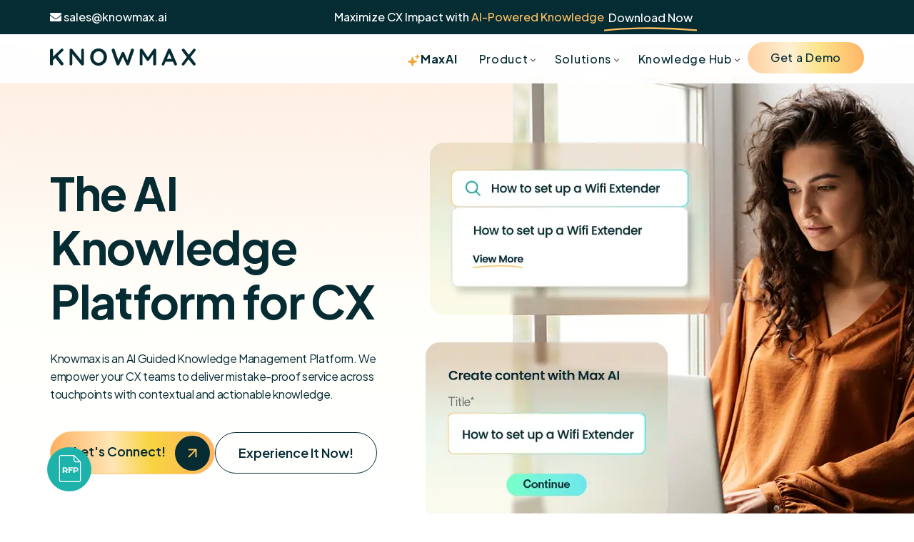

--- FILE ---
content_type: text/html; charset=UTF-8
request_url: https://knowmax.ai/
body_size: 55794
content:
<!doctype html>
<html lang="en-US">
<head>
	
<!-- 	 -->
<!-- 	<script src="https://cdn.jsdelivr.net/npm/kenobi-js/browser/dist.min.js"></script>
	<script>
		document.addEventListener("DOMContentLoaded", function() {
			window.kenobi = new KenobiLib.Kenobi({
				publicKey: "pk_live_seAl_EGUPdgsuUZQNjJfoy08i3U-6Xvv",
				debug: false,
			})
		})
		
		document.addEventListener('DOMContentLoaded', function () {
			document.querySelectorAll('.rfp-pop-menu').forEach(el => {
				el.setAttribute('data-toggle', 'modal');
				el.setAttribute('data-target', '#Kmax_rft_pop');
			});
		});
	</script> -->
<!-- 	 -->
	
<!--  RFP Menu	 -->
	<script>
		document.addEventListener('DOMContentLoaded', function () {
			document.querySelectorAll('.rfp-pop-menu').forEach(el => {
				el.setAttribute('data-toggle', 'modal');
				el.setAttribute('data-target', '#Kmax_rft_pop');
			});
		});
	</script>
	
	
	
		<meta charset="UTF-8" />
	<link rel="profile" href="https://gmpg.org/xfn/11" />
<!-- <link rel="icon" type="image/x-icon" href="favicon.ico" sizes="32x32" /> -->
	<link rel="preconnect" href="https://cdn.jsdelivr.net" crossorigin>
<link rel="stylesheet" href="https://cdn.jsdelivr.net/npm/bootstrap@3.3.7/dist/css/bootstrap.min.css" integrity="sha384-BVYiiSIFeK1dGmJRAkycuHAHRg32OmUcww7on3RYdg4Va+PmSTsz/K68vbdEjh4u" crossorigin="anonymous">
	<meta name="viewport" content="width=device-width, initial-scale=1" />

	<!-- Google Tag Manager -->
<script>(function(w,d,s,l,i){w[l]=w[l]||[];w[l].push({'gtm.start':
new Date().getTime(),event:'gtm.js'});var f=d.getElementsByTagName(s)[0],
j=d.createElement(s),dl=l!='dataLayer'?'&l='+l:'';j.async=true;j.src=
'https://www.googletagmanager.com/gtm.js?id='+i+dl;f.parentNode.insertBefore(j,f);
})(window,document,'script','dataLayer','GTM-NB5K88P');</script>
<!-- End Google Tag Manager -->

	<meta name='robots' content='index, follow, max-image-preview:large, max-snippet:-1, max-video-preview:-1' />

	<!-- This site is optimized with the Yoast SEO Premium plugin v22.5 (Yoast SEO v22.5) - https://yoast.com/wordpress/plugins/seo/ -->
	<title>AI Knowledge Management Platform for Customer Experience</title>
	<link rel="canonical" href="https://knowmax.ai/" />
	<meta property="og:locale" content="en_US" />
	<meta property="og:type" content="website" />
	<meta property="og:title" content="home 25" />
	<meta property="og:url" content="https://knowmax.ai/" />
	<meta property="og:site_name" content="Knowmax" />
	<meta property="article:publisher" content="https://www.facebook.com/knowmaxai/" />
	<meta property="article:modified_time" content="2026-01-20T10:21:27+00:00" />
	<meta name="twitter:card" content="summary_large_image" />
	<meta name="twitter:site" content="@knowmaxai" />
	<script type="application/ld+json" class="yoast-schema-graph">{"@context":"https://schema.org","@graph":[{"@type":"WebPage","@id":"https://knowmax.ai/","url":"https://knowmax.ai/","name":"AI Knowledge Management Platform for Customer Experience","isPartOf":{"@id":"http://knowmax.ai/#website"},"about":{"@id":"http://knowmax.ai/#organization"},"datePublished":"2025-09-06T07:25:36+00:00","dateModified":"2026-01-20T10:21:27+00:00","breadcrumb":{"@id":"https://knowmax.ai/#breadcrumb"},"inLanguage":"en-US","potentialAction":[{"@type":"ReadAction","target":["https://knowmax.ai/"]}]},{"@type":"BreadcrumbList","@id":"https://knowmax.ai/#breadcrumb","itemListElement":[{"@type":"ListItem","position":1,"name":"Home"}]},{"@type":"WebSite","@id":"http://knowmax.ai/#website","url":"http://knowmax.ai/","name":"Knowmax","description":"Best knowledge base system for interactive customer service backed by AI tools for enterprise contact center support.","publisher":{"@id":"http://knowmax.ai/#organization"},"potentialAction":[{"@type":"SearchAction","target":{"@type":"EntryPoint","urlTemplate":"http://knowmax.ai/?s={search_term_string}"},"query-input":"required name=search_term_string"}],"inLanguage":"en-US"},{"@type":"Organization","@id":"http://knowmax.ai/#organization","name":"Knowmax","url":"http://knowmax.ai/","logo":{"@type":"ImageObject","inLanguage":"en-US","@id":"http://knowmax.ai/#/schema/logo/image/","url":"https://knowmax-ai-website.s3.amazonaws.com/wp-content/uploads/2022/07/07174819/Logo_knowmax.jpg","contentUrl":"https://knowmax-ai-website.s3.amazonaws.com/wp-content/uploads/2022/07/07174819/Logo_knowmax.jpg","width":2047,"height":305,"caption":"Knowmax"},"image":{"@id":"http://knowmax.ai/#/schema/logo/image/"},"sameAs":["https://www.facebook.com/knowmaxai/","https://x.com/knowmaxai","https://www.linkedin.com/company/knowmax/","https://www.youtube.com/channel/UCd8YbgHEY_zDqGqEJoCYz4Q"]}]}</script>
	<!-- / Yoast SEO Premium plugin. -->


<style id='wp-block-library-theme-inline-css' type='text/css'>
.wp-block-audio figcaption{color:#555;font-size:13px;text-align:center}.is-dark-theme .wp-block-audio figcaption{color:#ffffffa6}.wp-block-audio{margin:0 0 1em}.wp-block-code{border:1px solid #ccc;border-radius:4px;font-family:Menlo,Consolas,monaco,monospace;padding:.8em 1em}.wp-block-embed figcaption{color:#555;font-size:13px;text-align:center}.is-dark-theme .wp-block-embed figcaption{color:#ffffffa6}.wp-block-embed{margin:0 0 1em}.blocks-gallery-caption{color:#555;font-size:13px;text-align:center}.is-dark-theme .blocks-gallery-caption{color:#ffffffa6}.wp-block-image figcaption{color:#555;font-size:13px;text-align:center}.is-dark-theme .wp-block-image figcaption{color:#ffffffa6}.wp-block-image{margin:0 0 1em}.wp-block-pullquote{border-bottom:4px solid;border-top:4px solid;color:currentColor;margin-bottom:1.75em}.wp-block-pullquote cite,.wp-block-pullquote footer,.wp-block-pullquote__citation{color:currentColor;font-size:.8125em;font-style:normal;text-transform:uppercase}.wp-block-quote{border-left:.25em solid;margin:0 0 1.75em;padding-left:1em}.wp-block-quote cite,.wp-block-quote footer{color:currentColor;font-size:.8125em;font-style:normal;position:relative}.wp-block-quote.has-text-align-right{border-left:none;border-right:.25em solid;padding-left:0;padding-right:1em}.wp-block-quote.has-text-align-center{border:none;padding-left:0}.wp-block-quote.is-large,.wp-block-quote.is-style-large,.wp-block-quote.is-style-plain{border:none}.wp-block-search .wp-block-search__label{font-weight:700}.wp-block-search__button{border:1px solid #ccc;padding:.375em .625em}:where(.wp-block-group.has-background){padding:1.25em 2.375em}.wp-block-separator.has-css-opacity{opacity:.4}.wp-block-separator{border:none;border-bottom:2px solid;margin-left:auto;margin-right:auto}.wp-block-separator.has-alpha-channel-opacity{opacity:1}.wp-block-separator:not(.is-style-wide):not(.is-style-dots){width:100px}.wp-block-separator.has-background:not(.is-style-dots){border-bottom:none;height:1px}.wp-block-separator.has-background:not(.is-style-wide):not(.is-style-dots){height:2px}.wp-block-table{margin:0 0 1em}.wp-block-table td,.wp-block-table th{word-break:normal}.wp-block-table figcaption{color:#555;font-size:13px;text-align:center}.is-dark-theme .wp-block-table figcaption{color:#ffffffa6}.wp-block-video figcaption{color:#555;font-size:13px;text-align:center}.is-dark-theme .wp-block-video figcaption{color:#ffffffa6}.wp-block-video{margin:0 0 1em}.wp-block-template-part.has-background{margin-bottom:0;margin-top:0;padding:1.25em 2.375em}
</style>
<style id='safe-svg-svg-icon-style-inline-css' type='text/css'>
.safe-svg-cover{text-align:center}.safe-svg-cover .safe-svg-inside{display:inline-block;max-width:100%}.safe-svg-cover svg{height:100%;max-height:100%;max-width:100%;width:100%}

</style>
<style id='classic-theme-styles-inline-css' type='text/css'>
/*! This file is auto-generated */
.wp-block-button__link{color:#fff;background-color:#32373c;border-radius:9999px;box-shadow:none;text-decoration:none;padding:calc(.667em + 2px) calc(1.333em + 2px);font-size:1.125em}.wp-block-file__button{background:#32373c;color:#fff;text-decoration:none}
</style>
<style id='global-styles-inline-css' type='text/css'>
body{--wp--preset--color--black: #000000;--wp--preset--color--cyan-bluish-gray: #abb8c3;--wp--preset--color--white: #FFF;--wp--preset--color--pale-pink: #f78da7;--wp--preset--color--vivid-red: #cf2e2e;--wp--preset--color--luminous-vivid-orange: #ff6900;--wp--preset--color--luminous-vivid-amber: #fcb900;--wp--preset--color--light-green-cyan: #7bdcb5;--wp--preset--color--vivid-green-cyan: #00d084;--wp--preset--color--pale-cyan-blue: #8ed1fc;--wp--preset--color--vivid-cyan-blue: #0693e3;--wp--preset--color--vivid-purple: #9b51e0;--wp--preset--color--primary: #0073a8;--wp--preset--color--secondary: #005075;--wp--preset--color--dark-gray: #111;--wp--preset--color--light-gray: #767676;--wp--preset--gradient--vivid-cyan-blue-to-vivid-purple: linear-gradient(135deg,rgba(6,147,227,1) 0%,rgb(155,81,224) 100%);--wp--preset--gradient--light-green-cyan-to-vivid-green-cyan: linear-gradient(135deg,rgb(122,220,180) 0%,rgb(0,208,130) 100%);--wp--preset--gradient--luminous-vivid-amber-to-luminous-vivid-orange: linear-gradient(135deg,rgba(252,185,0,1) 0%,rgba(255,105,0,1) 100%);--wp--preset--gradient--luminous-vivid-orange-to-vivid-red: linear-gradient(135deg,rgba(255,105,0,1) 0%,rgb(207,46,46) 100%);--wp--preset--gradient--very-light-gray-to-cyan-bluish-gray: linear-gradient(135deg,rgb(238,238,238) 0%,rgb(169,184,195) 100%);--wp--preset--gradient--cool-to-warm-spectrum: linear-gradient(135deg,rgb(74,234,220) 0%,rgb(151,120,209) 20%,rgb(207,42,186) 40%,rgb(238,44,130) 60%,rgb(251,105,98) 80%,rgb(254,248,76) 100%);--wp--preset--gradient--blush-light-purple: linear-gradient(135deg,rgb(255,206,236) 0%,rgb(152,150,240) 100%);--wp--preset--gradient--blush-bordeaux: linear-gradient(135deg,rgb(254,205,165) 0%,rgb(254,45,45) 50%,rgb(107,0,62) 100%);--wp--preset--gradient--luminous-dusk: linear-gradient(135deg,rgb(255,203,112) 0%,rgb(199,81,192) 50%,rgb(65,88,208) 100%);--wp--preset--gradient--pale-ocean: linear-gradient(135deg,rgb(255,245,203) 0%,rgb(182,227,212) 50%,rgb(51,167,181) 100%);--wp--preset--gradient--electric-grass: linear-gradient(135deg,rgb(202,248,128) 0%,rgb(113,206,126) 100%);--wp--preset--gradient--midnight: linear-gradient(135deg,rgb(2,3,129) 0%,rgb(40,116,252) 100%);--wp--preset--font-size--small: 19.5px;--wp--preset--font-size--medium: 20px;--wp--preset--font-size--large: 36.5px;--wp--preset--font-size--x-large: 42px;--wp--preset--font-size--normal: 22px;--wp--preset--font-size--huge: 49.5px;--wp--preset--spacing--20: 0.44rem;--wp--preset--spacing--30: 0.67rem;--wp--preset--spacing--40: 1rem;--wp--preset--spacing--50: 1.5rem;--wp--preset--spacing--60: 2.25rem;--wp--preset--spacing--70: 3.38rem;--wp--preset--spacing--80: 5.06rem;--wp--preset--shadow--natural: 6px 6px 9px rgba(0, 0, 0, 0.2);--wp--preset--shadow--deep: 12px 12px 50px rgba(0, 0, 0, 0.4);--wp--preset--shadow--sharp: 6px 6px 0px rgba(0, 0, 0, 0.2);--wp--preset--shadow--outlined: 6px 6px 0px -3px rgba(255, 255, 255, 1), 6px 6px rgba(0, 0, 0, 1);--wp--preset--shadow--crisp: 6px 6px 0px rgba(0, 0, 0, 1);}:where(.is-layout-flex){gap: 0.5em;}:where(.is-layout-grid){gap: 0.5em;}body .is-layout-flow > .alignleft{float: left;margin-inline-start: 0;margin-inline-end: 2em;}body .is-layout-flow > .alignright{float: right;margin-inline-start: 2em;margin-inline-end: 0;}body .is-layout-flow > .aligncenter{margin-left: auto !important;margin-right: auto !important;}body .is-layout-constrained > .alignleft{float: left;margin-inline-start: 0;margin-inline-end: 2em;}body .is-layout-constrained > .alignright{float: right;margin-inline-start: 2em;margin-inline-end: 0;}body .is-layout-constrained > .aligncenter{margin-left: auto !important;margin-right: auto !important;}body .is-layout-constrained > :where(:not(.alignleft):not(.alignright):not(.alignfull)){max-width: var(--wp--style--global--content-size);margin-left: auto !important;margin-right: auto !important;}body .is-layout-constrained > .alignwide{max-width: var(--wp--style--global--wide-size);}body .is-layout-flex{display: flex;}body .is-layout-flex{flex-wrap: wrap;align-items: center;}body .is-layout-flex > *{margin: 0;}body .is-layout-grid{display: grid;}body .is-layout-grid > *{margin: 0;}:where(.wp-block-columns.is-layout-flex){gap: 2em;}:where(.wp-block-columns.is-layout-grid){gap: 2em;}:where(.wp-block-post-template.is-layout-flex){gap: 1.25em;}:where(.wp-block-post-template.is-layout-grid){gap: 1.25em;}.has-black-color{color: var(--wp--preset--color--black) !important;}.has-cyan-bluish-gray-color{color: var(--wp--preset--color--cyan-bluish-gray) !important;}.has-white-color{color: var(--wp--preset--color--white) !important;}.has-pale-pink-color{color: var(--wp--preset--color--pale-pink) !important;}.has-vivid-red-color{color: var(--wp--preset--color--vivid-red) !important;}.has-luminous-vivid-orange-color{color: var(--wp--preset--color--luminous-vivid-orange) !important;}.has-luminous-vivid-amber-color{color: var(--wp--preset--color--luminous-vivid-amber) !important;}.has-light-green-cyan-color{color: var(--wp--preset--color--light-green-cyan) !important;}.has-vivid-green-cyan-color{color: var(--wp--preset--color--vivid-green-cyan) !important;}.has-pale-cyan-blue-color{color: var(--wp--preset--color--pale-cyan-blue) !important;}.has-vivid-cyan-blue-color{color: var(--wp--preset--color--vivid-cyan-blue) !important;}.has-vivid-purple-color{color: var(--wp--preset--color--vivid-purple) !important;}.has-black-background-color{background-color: var(--wp--preset--color--black) !important;}.has-cyan-bluish-gray-background-color{background-color: var(--wp--preset--color--cyan-bluish-gray) !important;}.has-white-background-color{background-color: var(--wp--preset--color--white) !important;}.has-pale-pink-background-color{background-color: var(--wp--preset--color--pale-pink) !important;}.has-vivid-red-background-color{background-color: var(--wp--preset--color--vivid-red) !important;}.has-luminous-vivid-orange-background-color{background-color: var(--wp--preset--color--luminous-vivid-orange) !important;}.has-luminous-vivid-amber-background-color{background-color: var(--wp--preset--color--luminous-vivid-amber) !important;}.has-light-green-cyan-background-color{background-color: var(--wp--preset--color--light-green-cyan) !important;}.has-vivid-green-cyan-background-color{background-color: var(--wp--preset--color--vivid-green-cyan) !important;}.has-pale-cyan-blue-background-color{background-color: var(--wp--preset--color--pale-cyan-blue) !important;}.has-vivid-cyan-blue-background-color{background-color: var(--wp--preset--color--vivid-cyan-blue) !important;}.has-vivid-purple-background-color{background-color: var(--wp--preset--color--vivid-purple) !important;}.has-black-border-color{border-color: var(--wp--preset--color--black) !important;}.has-cyan-bluish-gray-border-color{border-color: var(--wp--preset--color--cyan-bluish-gray) !important;}.has-white-border-color{border-color: var(--wp--preset--color--white) !important;}.has-pale-pink-border-color{border-color: var(--wp--preset--color--pale-pink) !important;}.has-vivid-red-border-color{border-color: var(--wp--preset--color--vivid-red) !important;}.has-luminous-vivid-orange-border-color{border-color: var(--wp--preset--color--luminous-vivid-orange) !important;}.has-luminous-vivid-amber-border-color{border-color: var(--wp--preset--color--luminous-vivid-amber) !important;}.has-light-green-cyan-border-color{border-color: var(--wp--preset--color--light-green-cyan) !important;}.has-vivid-green-cyan-border-color{border-color: var(--wp--preset--color--vivid-green-cyan) !important;}.has-pale-cyan-blue-border-color{border-color: var(--wp--preset--color--pale-cyan-blue) !important;}.has-vivid-cyan-blue-border-color{border-color: var(--wp--preset--color--vivid-cyan-blue) !important;}.has-vivid-purple-border-color{border-color: var(--wp--preset--color--vivid-purple) !important;}.has-vivid-cyan-blue-to-vivid-purple-gradient-background{background: var(--wp--preset--gradient--vivid-cyan-blue-to-vivid-purple) !important;}.has-light-green-cyan-to-vivid-green-cyan-gradient-background{background: var(--wp--preset--gradient--light-green-cyan-to-vivid-green-cyan) !important;}.has-luminous-vivid-amber-to-luminous-vivid-orange-gradient-background{background: var(--wp--preset--gradient--luminous-vivid-amber-to-luminous-vivid-orange) !important;}.has-luminous-vivid-orange-to-vivid-red-gradient-background{background: var(--wp--preset--gradient--luminous-vivid-orange-to-vivid-red) !important;}.has-very-light-gray-to-cyan-bluish-gray-gradient-background{background: var(--wp--preset--gradient--very-light-gray-to-cyan-bluish-gray) !important;}.has-cool-to-warm-spectrum-gradient-background{background: var(--wp--preset--gradient--cool-to-warm-spectrum) !important;}.has-blush-light-purple-gradient-background{background: var(--wp--preset--gradient--blush-light-purple) !important;}.has-blush-bordeaux-gradient-background{background: var(--wp--preset--gradient--blush-bordeaux) !important;}.has-luminous-dusk-gradient-background{background: var(--wp--preset--gradient--luminous-dusk) !important;}.has-pale-ocean-gradient-background{background: var(--wp--preset--gradient--pale-ocean) !important;}.has-electric-grass-gradient-background{background: var(--wp--preset--gradient--electric-grass) !important;}.has-midnight-gradient-background{background: var(--wp--preset--gradient--midnight) !important;}.has-small-font-size{font-size: var(--wp--preset--font-size--small) !important;}.has-medium-font-size{font-size: var(--wp--preset--font-size--medium) !important;}.has-large-font-size{font-size: var(--wp--preset--font-size--large) !important;}.has-x-large-font-size{font-size: var(--wp--preset--font-size--x-large) !important;}
.wp-block-navigation a:where(:not(.wp-element-button)){color: inherit;}
:where(.wp-block-post-template.is-layout-flex){gap: 1.25em;}:where(.wp-block-post-template.is-layout-grid){gap: 1.25em;}
:where(.wp-block-columns.is-layout-flex){gap: 2em;}:where(.wp-block-columns.is-layout-grid){gap: 2em;}
.wp-block-pullquote{font-size: 1.5em;line-height: 1.6;}
</style>
<link rel='stylesheet' id='wpo_min-header-0-css' href='https://knowmax.ai/wp-content/cache/wpo-minify/1769662583/assets/wpo-minify-header-9fd12b71.min.css' type='text/css' media='all' />
<link rel='stylesheet' id='wpo_min-header-1-css' href='https://knowmax.ai/wp-content/cache/wpo-minify/1769662583/assets/wpo-minify-header-b6f9132c.min.css' type='text/css' media='knowmax' />
<link rel='stylesheet' id='wpo_min-header-2-css' href='https://knowmax.ai/wp-content/cache/wpo-minify/1769662583/assets/wpo-minify-header-fa64100b.min.css' type='text/css' media='all' />
<script type="text/javascript" src="https://knowmax.ai/wp-content/cache/wpo-minify/1769662583/assets/wpo-minify-header-7b630e4b.min.js" id="wpo_min-header-0-js"></script>
<link rel="https://api.w.org/" href="https://knowmax.ai/wp-json/" /><link rel="alternate" type="application/json" href="https://knowmax.ai/wp-json/wp/v2/pages/38707" /><link rel="EditURI" type="application/rsd+xml" title="RSD" href="https://knowmax.ai/xmlrpc.php?rsd" />
<meta name="generator" content="WordPress 6.5.2" />
<link rel='shortlink' href='https://knowmax.ai/' />
<link rel="alternate" type="application/json+oembed" href="https://knowmax.ai/wp-json/oembed/1.0/embed?url=https%3A%2F%2Fknowmax.ai%2F" />
<link rel="alternate" type="text/xml+oembed" href="https://knowmax.ai/wp-json/oembed/1.0/embed?url=https%3A%2F%2Fknowmax.ai%2F&#038;format=xml" />
<link rel="stylesheet" href="https://knowmax.ai/wp-content/plugins/wp-page-numbers/default/wp-page-numbers.css" type="text/css" media="screen" />		<style type="text/css" id="wp-custom-css">
			div#didomi-notice {
    display: none!important;
}@media screen and (max-width:767px) {
.homepage_footer section:last-child {
  width: 49% !important;
  margin-right: 0;
}
}
#root {
    display: none !important;
}
#widget-global-e3mubgkw1h7 {
    display: none!important;
}		</style>
		<link href="https://cdnjs.cloudflare.com/ajax/libs/font-awesome/5.13.0/css/all.min.css" rel="stylesheet">
<!-- <link href="https://fonts.googleapis.com/css?family=Poppins:100,200,300,300i,400,500,600,700,800,900|Quicksand:300,400,500,600,700&display=swap" rel="stylesheet" /> -->
		<link rel="preconnect" href="https://fonts.googleapis.com">
<link rel="preconnect" href="https://fonts.gstatic.com" crossorigin>
	<link href="https://fonts.googleapis.com/css2?family=Plus+Jakarta+Sans:wght@300;400;500;600;700&display=swap" rel="stylesheet">
	<link rel="preconnect" href="https://assets.calendly.com" crossorigin>
<link href="https://assets.calendly.com/assets/external/widget.css" rel="stylesheet">
 	 <link rel="icon" type="image/x-icon" href="https://knowmax-ai-website.s3.amazonaws.com/wp-content/uploads/2023/08/21155232/KM1.svg" /> 
	
<!--  -->
	
	<script type="application/ld+json">

{

  "@context": "https://schema.org/", 

  "@type": "Product", 

  "name": "Knowmax",

  "image": "https://scontent.fdel21-1.fna.fbcdn.net/v/t39.30808-6/305769165_527998145996655_7751796638042839457_n.png?_nc_cat=106&ccb=1-7&_nc_sid=6ee11a&_nc_ohc=1pLZbVL9nBsQ7kNvgEjmThV&_nc_zt=23&_nc_ht=scontent.fdel21-1.fna&_nc_gid=AYfGNIFBxmcrdXggnuJVTvX&oh=00_AYDj13U7javMjuPv8n7l5aQvDUvDXuCoP_nCEyMEn1wY5A&oe=67251867%22",

  "description": "Knowmax is an AI-powered knowledge management system designed for CX teams to streamline support. It enables users to create a dynamic knowledge base with content formats like decision trees, visual guides, articles, and FAQs. Leveraging Gen AI tools, users can simplify information search, content creation, and migration. The platform also offers micro-segmented analytics, allowing admins to track knowledge base usage closely. With seamless integrations, Knowmax equips CX teams to deliver consistent, omnichannel support across all customer touchpoints. Additionally, its in-built learning management system supports effective training for customer support agents.",

  "brand": {

    "@type": "Brand",

    "name": "Knowmax"

  },

  "aggregateRating": {

    "@type": "AggregateRating",

    "ratingValue": "4.6",

    "bestRating": "5",

    "worstRating": "4",

    "ratingCount": "17"

  }

}
</script>
 
 
	
<!-- Arjun	 -->
	<script type="text/javascript" src="https://a.usbrowserspeed.com/cs?pid=ddae2e0bce828a30a7b24f94f87290780f71120eaf9f11353f234c3bd86512d3&puid=69784f2614174ad1489989cf"></script>
<!-- 	 -->
</head>
<!-- 	Live chat -->
<style>
	body,a{
font-family: 'Plus Jakarta Sans', sans-serif !important;
	
}
	#hide_helloBar {
    display: none;
}
	.dscf7-captcha-container{
		margin-top:20px !important;
	}
h1,h2,h3,h4,h5,h6,p{
font-family: 'Plus Jakarta Sans', sans-serif !important;
}
	#menu-item-8647{
		display:none;
	}
	#menu-item-8648{
		display:none;
	}
	.h_new_clients img{
		height:85px;
	}
	body{
		padding-top:62px;
	}
	.mymodalhomecssnewsletter .modal-body{
		 background-color:#fff;
	}
	.nav>.menu-item-has-children>a::after {
    content: '';
 border: solid #444;
        padding: 2px;
        transform: rotate(45deg) translate(1px, -3px);
        border-width: 0 1.4px 1.4px 0;
        transition-duration: .3s;
			display:inline-block;
			vertical-align:middle;
		margin-left:2px;
} 	
	.menu-item-has-children:hover a::after 
  {
  transform: rotate(225deg) translate(-2px,2px);
  transition-duration: .3s;
      border-color: #09667b;
   }
	#menu-item-36373 a{
		font-weight:700;
	}
	select {
    background: #fff;
    width: 100%;
    border-radius: 12px;
    height: 43px;
    border: 1px solid #e6e6e6;
    padding: 12px 12px;
    color: #999;
		margin: 8px 0px;
}
.lead-description textarea {
  box-shadow:none;
  resize: none;
  height: 90px !important;
}
	a:focus, a:hover{
		text-decoration:none;
	}
	#menu-item-36469.get_started a:hover, #menu-item-36469.get_started a:focus{
		background-color: #FFB163 !important;
    color: #052B33 !important;
		outline: 0px;
	}
	#menu-item-36469.get_started a{
background: linear-gradient(84.85deg, rgba(255, 177, 99, 0.6) 2.66%, rgba(255, 230, 181, 0.6) 37.51%, rgba(248, 211, 63, 0.6) 61.41%, #FFB163 102.73%);
    padding: 10px 32px;
    color: #052B33 !important;
		margin-top: 6px;
	}
	.wpcf7-not-valid-tip{
		font-family: "Arboria";
	}
	.main-navbar li a{
		font-size:16px ;
color: #052B33;
	}
	.dropdown-menu a::before{
		filter: brightness(.5);
	}
	.homepage_footer ul li{
		font-size: 15px !important;
	}
	.homepage_footer h2{
		font-weight:500 !important;
	}
	.footer_copyright p{
		font-size:14px !important;
	}	
.knowmax-base .post-categories li a{
  line-height:1.3 !important;
}	
	#menu-item-12332 a{
		padding: 9px 24px;
	}
	nav ul li a {
    text-decoration: none;
}
	body p a{
		text-decoration:underline;
	}	
.widget-global-xs9hou74zlk {
    display: none!important;
}
	.navfixedcss{
		top:0;
	}	
	.butn:hover{
		text-decoration:none;
	}
	.butn
 {
  display: inline-flex;
  align-items: center;
  justify-content: center;
  text-decoration: none;
background: linear-gradient(84.85deg, #FFB163 2.66%, #FFE6B5 37.51%, #F8D33F 61.41%, #FFB163 102.73%); 
	 cursor:pointer;
  border:0px;
border-radius: 28px;
color: #052c33;
padding: 12px 35px;
font-weight: 500 !important;
font-size: 18px;
  position: relative;
  overflow: hidden;
  transition: all 0.3s ease-in-out;
	 z-index: 20;
	 margin-top:15px;
}
.butn::before {
  background:rgba(255,255,255, .9);
  content: "";
  height: 155px;
  opacity: 0;
  position: absolute;
  top: -50px;
  transform: rotate(35deg);
  width: 50px;
  transition: all 3000ms cubic-bezier(0.19, 1, 0.22, 1);
	filter: blur(30px);
}
.butn::after {
  background: rgba(255,255,255, .9);
  content: "";
  height: 20rem;
  opacity: 0;
  position: absolute;
  top: -50px;
  transform: rotate(35deg);
  transition: all 3000ms cubic-bezier(0.19, 1, 0.22, 1);
  width: 8rem;
	filter: blur(30px);
}
.butn__new::before {
  left: -50%;
}
.butn__new::after {
  left: -100%;
}
.butn:hover,
.butn:active {
color: #fff;
}
.butn__new:hover::before {
  left: 120%;
  opacity: 0.5s;
}
.butn__new:hover::after {
  left: 200%;
  opacity: 0.6;
}
.butn span {
  z-index: 20;
}
	.rfp-pop-menu {
		position: relative;
	}
	.rfp-pop-menu a {
		margin-left: 34px;
	}
	.rfp-pop-menu a::before {
    content: url(https://knowmax-ai-website.s3.amazonaws.com/wp-content/uploads/2025/06/23122625/template-11.svg);
    position: absolute;
    left: 1rem;
}
</style>
<!-- 	 -->

<body class="home page-template page-template-template-parts page-template-home25 page-template-template-partshome25-php page page-id-38707 wp-embed-responsive singular image-filters-enabled">


<!-- Google Tag Manager (noscript) -->
<!-- <noscript>
	<iframe src="https://www.googletagmanager.com/ns.html?id=GTM-NV64P6M"
height="0" width="0" style="display:none;visibility:hidden"></iframe>
</noscript> -->
<!-- End Google Tag Manager (noscript) -->
<!-- Google Tag Manager (noscript) -->
<noscript><iframe src="https://www.googletagmanager.com/ns.html?id=GTM-NB5K88P"
height="0" width="0" style="display:none;visibility:hidden"></iframe></noscript>
<!-- End Google Tag Manager (noscript) -->


<div class="container-fluid navbar-fixed" style="top:0px !important">
	<style>
		.bg-hello-bar{
 			background: #052B33;
		}
		.closeBar{
			cursor:pointer
		}
		.hello-bar{
			display:flex;
			justify-content:space-between;
			align-items:center;
			padding: 0px 0 !important ;
			font-weight: 500;
color: #fff;
font-size: 16px;
		}
		.btn-hello{
			padding: 3px 15px;
			font-weight: 500;
		}
		.btn-hello:focus-visible{
			outline:none;
		}
		.common_breadcrumbs{
			margin-top: 2rem !important;
		}
		@media only screen and (max-width:912px){
				.navbar-header .know-logo {
    	margin-top: 0px !important;
      }	
			.newsletter-flex{
				display: unset !important;
			}
				.mymodalhomecssnewsletter .modal-content{
						border-radius: 20px;
					}
					.newsletter-bg-img img{
						border-top-right-radius: 15px;
						border-bottom-left-radius: 0px !important;
					}
			.newsletter-bg-img img{
				width:100%
			}
			.mymodalhomecssnewsletter .close{
				position: absolute;
				right: 3%;
			}
			.mymodalhomecssnewsletter .modal-body{
				padding: unset !important;
			}
			.mymodalhomecssnewsletter .modal-dialog {
    width: auto !important;
}
			.newsletter-text {
    padding: 29px 15px !important;
}
			.navbar-nav {
    padding-top: 4px;
}		
			.hello-bar{
				flex-flow:column;
			}
			.closeBar {
    position: absolute;
    top: 2px;
    font-size: 14px;
    right: 10px;
}
		}
		@media only screen and (max-width: 768px) {
			.hello-bar{
				padding:5px 0px !important;
				font-size:14px;
				flex-flow:column
			}			
			.hello-mail{
				width: 100%;
text-align: center;
			}
			.hello-mail hr{
				margin: 5px 0rem;
			}
			.common_breadcrumbs{
		margin-top: 7rem !important;
	}
			.navbar-nav {
    padding-top: 4px;
}
		}
		.contact_us{
			  padding-top: 6rem !important;
		}
		.main-navbar{
			padding: 0px;
			border-bottom:0px;
		}
	</style>
	<style>
.line-ani {
            transition: all 0.8s cubic-bezier(0.68, -0.55, 0.27, 2.8);
        }

        .underline-link:hover .line-ani {
            d: path("M1 0.55886C32.6426 25.55969 125.667 -13.121758 224.625 7.14588");
        }
		.underline-link{
			display:grid;
		}
		#menu-item-39376 a{
			font-weight:700;
		}
		
		.navbar-toggle .icon-bar{
			border: 2px solid #063e4a;
		}
/* 	.learn-more-link:hover .line-ani{
		d: path("M1 0.55886C32.6426 25.55969 125.667 -25.121758 224.625 7.14588");
	} */
</style>
		<div class="bg-hello-bar" id="helloBar">
			<div class="container">
				<div class="hello-bar">
			<div class="hidden-xs">
	<a href="mailto:sales@knowmax.ai?subject=Hi%20Knowmax" style="color:#fff; font-weight: 500;font-size:16px;"> <i class="fa fa-envelope" aria-hidden="true"></i> sales@knowmax.ai</a>
			</div>
		<div style="display:flex; align-items:center;gap: 3rem; text-align:center;">		
			<span class="hidden-xs">
				Maximize CX Impact with <span style="color: #fdc062;">AI-Powered Knowledge</span>			</span>
			
			 <div class="hidden-xs">
<!-- 				 <a class="Dropdown-toggle-read checklist  underline-link" href="https://ludhiana.com/knowmax2/how-to-choose-knowledge-management-system/?utm_source=Organic&amp;utm_medium=Website&amp;utm_campaign=Hello-bar" target="_blank" data-faitracker-click-bind="true"><button type="button" class="butn " style="font-weight:500;padding: 0px 0px;margin-top:14px;font-size:16px;border:0px;border-radius: 18px; background:unset;)
    color: #fff;" data-faitracker-form-bind="true" data-faitracker-click-bind="true">Read More</button>
				 
				 <svg width="84" height="12" viewBox="0 0 226 17" fill="none" xmlns="http://www.w3.org/2000/svg">
            <path class="line-ani" d="M1 9.55886C32.6426 5.55969 121.667 -0.121758 224.625 9.14588" stroke="#FDC062" stroke-width="4" stroke-linecap="round"></path>
        </svg>	
				 
				 </a> -->
				 
				 
				 <a class="Dropdown-toggle-read checklist underline-link" href="https://knowmax.ai/ebook/gen-ai/?c1&utm_source=Organic&utm_medium=Website&utm_campaign=Hello-bar" target="_blank"><button type="button" class="butn "  style="color: #fff;font-weight:500;padding: 0px 0px;margin-top:14px;font-size:16px;border:0px;border-radius: 18px; background:unset;)
    color: #fff;">Download Now</button>
				  <svg width="130" height="12" viewBox="0 0 226 17" fill="none" xmlns="http://www.w3.org/2000/svg">
            <path class="line-ani" d="M1 9.55886C32.6426 5.55969 121.667 -0.121758 224.625 9.14588" stroke="#FDC062" stroke-width="4" stroke-linecap="round"></path>
        </svg>	
				 </a>
				 
			</div>
			<?//php echo esc_url( home_url( '/' ) ) . $hello_link;  ?>		
			<span class="visible-xs" style="font-size:14px">
                          Maximize CX Impact with <span style="color: #fdc062;">AI-Powered Knowledge</span>
<!-- 				How to choose a knowledge <br> management system? -->
			</span> 
			
 	<div class="visible-xs">
<a class="Dropdown-toggle-read checklist underline-link" href="https://knowmax.ai/ebook/gen-ai/?c1&utm_source=Organic&utm_medium=Website&utm_campaign=Hello-bar" target="_blank"><button type="button" class="butn butn__new" style="color: #fff;font-weight:600;padding: 4px 0px;margin-top:0px;font-size:14px;border:0px;border-radius: 18px; background: unset;
    color: #fff;">Download Now</button>
		
	<svg width="100" height="7" viewBox="0 0 226 17" fill="none" xmlns="http://www.w3.org/2000/svg">
            <path class="line-ani" d="M1 9.55886C32.6426 5.55969 121.667 -0.121758 224.625 9.14588" stroke="#FDC062" stroke-width="3" stroke-linecap="round"></path>
        </svg>	
	
		</a>	
	  </div> 		
					</div>
			<div>
    <a id="hide_helloBar" style="color:#fff" class="closeBar" onclick="hide()"><i  class="fa fa-times" aria-hidden="true"></i></a>
	  </div>
	 </div>
			</div>
	  </div>
	<style>
		.testTop{
			padding-top:4rem !important;
				margin-top: -4px !important;
		}
	</style>
	<script>
	function hide() {
    var hello = document.getElementById('helloBar');
        hello.style.display = 'none';
	let element = document.getElementsByClassName('h_new');
  if (element.length !== 0) {
    element[0].classList.add('testTop');
    return;
  }
  element = document.getElementsByClassName('solution_page_banner');
  if (element.length !== 0) {
	   console.log(element)
    element[0].classList.add('testTop');
    return;
  }
element = document.getElementsByClassName('industry_banner');
  if (element.length !== 0) {
	   console.log(element)
    element[0].classList.add('testTop');
    return;
  }
		 element = document.getElementsByClassName('common_breadcrumbs');
  if (element.length !== 0) {
    element[0].classList.add('testTop');
    return;
  }
		element = document.getElementsByClassName('container1');
  if (element.length !== 0) {
	   console.log(element)
    element[0].classList.add('testTop');
    return;
  }
			element = document.getElementsByClassName('product_overview_banner');
  if (element.length !== 0) {
	   console.log(element)
    element[0].classList.add('testTop');
    return;
  }
		element = document.getElementsByClassName('case_study_list');
  if (element.length !== 0) {
	   console.log(element)
    element[0].classList.add('testTop');
    return;
  }
		element = document.getElementsByClassName('cs_banner');
  if (element.length !== 0) {
	   console.log(element)
    element[0].classList.add('testTop');
    return;
  }
  element = document.getElementsByClassName('blog_banner');
  if (element.length !== 0) {
	   console.log(element)
    element[0].classList.add('testTop');
    return;
  }
		  element = document.getElementsByClassName('uc_banner');
  if (element.length !== 0) {
	   console.log(element)
    element[0].classList.add('testTop');
    return;
  }
		element = document.getElementsByClassName('ebooks');
  if (element.length !== 0) {
	   console.log(element)
    element[0].classList.add('testTop');
    return;
  }
		element = document.getElementsByClassName('telecom_banner');
  if (element.length !== 0) {
	   console.log(element)
    element[0].classList.add('testTop');
    return;
  }
		element = document.getElementsByClassName('partner_header');
  if (element.length !== 0) {
	   console.log(element)
    element[0].classList.add('testTop');
    return;
  }
		
		element = document.getElementsByClassName('solution_header');
  if (element.length !== 0) {
	   console.log(element)
    element[0].classList.add('testTop');
    return;
  }
 
  element = document.getElementsByClassName('contact_us');
  if (element.length !== 0) {
    element[0].classList.add('testTop');
    return;
  }
  element = document.getElementsByClassName('homepage_section');
  if (element.length !== 0) {
    element[0].classList.add('testTop');
    return;
  }
//  		 var element = document.getElementsByClassName("h_new") || document.getElementsByClassName("solution_page_banner") || document.getElementsByClassName("common_breadcrumbs") || document.getElementsByClassName("contact_us") || document.getElementsByClassName("homepage_section");
// 			console.log('Element',element,element[0])
//  element[0].classList.add("testTop");
// 		 var elementA = document.getElementsByClassName("solution_page_banner");
// 		console.log(elementA)
//   elementA[0].classList.add("testTop");
		
}
	</script>
<!-- <div id="body" onload="upside()">
  <a id="open_bar"><</a>
	  <div class="push-down" id="push_down" style="background-image:url('https://knowmax-ai-website.s3.amazonaws.com/wp-content/uploads/2022/03/10154741/Hello-bar-1-1-1.jpg')">
    <div class="push-left">
    <span>KM Checklist</span></div>  
    <div class="push-right"><span>Maximize CX Impact with <span style="color: #fdc062;">AI-Powered Knowledge</span></span>
    <a href="https://knowmax.ai/ebook/gen-ai/?c1&utm_source=Organic&utm_medium=Website&utm_campaign=Hello-bar" target="_blank"><button type="button" class="btn btn-hello">Download Now</button></a>
    <a id="close_bar">X</a></div>
    </div> 
</div> -->

<nav class="navbar main-navbar" >
  <div class="container">
    <div class="navbar-header"  id="header">
    <button type="button" class="navbar-toggle" data-toggle="collapse" data-target="#myNavbar" aria-expanded="false">
            <span class="icon-bar"></span>
            <span class="icon-bar"></span>
            <span class="icon-bar"></span>                        
    </button>
<!-- 		<a class="navbar-brand" href="https://knowmax.ai/">
        <img src="/images/Knowmax Logo.svg" class="img-responsive" width="220px" alt="Knowmax Logo">
      </a> -->
      <a class="navbar-brand know-logo" href="https://knowmax.ai/">
<!--         <img src="/images/Knowmax Logo.svg" class="img-responsive" width="220px" alt="Knowmax Logo"> -->
      </a>
    </div>

	  
	  
	  
<style type="text/css">
	.big{
		height: 60px;
	}
	.navbar-nav{
		padding-bottom: 4px;
     display: flex; 
    justify-content: center;
    align-items: center;
	}
  .navbar-nav>li>.dropdown-menu .dropdown-menu
  {
    display: none;
        top: 36px;
        left: auto;
}
.navbar-nav>li>.dropdown-menu .open .dropdown-menu{
display: block;
}
 .menu-item-has-children{
position: relative;
 }
 .dropdown-menu .menu-item-has-children:hover .dropdown-menu  {
    display: block;
  }
  .navbar-nav>li>.dropdown-menu .dropdown-menu .dropdown-menu {
      left: auto;
    right: 157px;
  }
  .navbar-nav>li>.dropdown-menu .dropdown-menu .open .dropdown-menu{
display: block;
}
  .navbar-nav>li>.dropdown-menu .dropdown-menu .dropdown-menu .dropdown-menu  {
    display: none;
      left: auto;
    right: 157px;
  }
 .navbar-nav>li>.dropdown-menu .dropdown-menu .open .dropdown-menu .dropdown-menu {
    display: block;
  }
 .dropdown-menu .dropdown-menu .menu-item-has-children:hover .dropdown-menu {
    display: block;
  }
   .dropdown-menu .dropdown-menu .dropdown-menu .menu-item-has-children:hover .dropdown-menu {
    display: block;
  }
  .navbar-nav>li.uc>.dropdown-menu .dropdown-menu{
    right: auto;
    left: 100%;
  }
  @media screen and (max-width:767px)
  {
    .navbar-nav>li.uc>.dropdown-menu .dropdown-menu    {
      padding-left:20px;
      display:none;
    }
.main-navbar li a
    .navbar-nav>li>.dropdown-menu .caret {
    transform: rotate(0);
}
  } 
	
/* Nav Scroll	 */
.header_height {
        padding: 0px !important;
        transition: 0.5s ease-in;
      }
      .navbar-brand {
        padding-top: 10px;
      }
	 .main-navbar{
		background: rgb(255 255 255 / 94%);
    backdrop-filter: blur(28px);
	 }	 
	.navbar-header .know-logo {
    display: block;
    -ms-flex: 0 0 auto;
    flex: 0 0 auto;
    width: 205px ;
	padding: 15px;
	margin-left: 0px !important;
    background: url(https://knowmax-ai-website.s3.amazonaws.com/wp-content/uploads/2025/09/17162032/Group-4-1.svg) left center no-repeat transparent;
    overflow: hidden;
    text-indent: -9999px;
    border: none;
		margin-top: 6px;
  }
	.navbar-header  .know-logo-small{
		  background: url(https://knowmax.ai/wp-content/themes/knowmax/images/KM.svg) left center no-repeat transparent;
	     width: 45px;
	}
	
	
	
		@media only screen and (min-width: 601px) and (max-width: 1024px){
	 
			#menu-item-36469.get_started a{
				margin-top: 4px;
			}
		#menu-item-36375 ul{
			width: min-content;
			column-gap: 0rem !important;
    right: -34rem !important;
        padding: 5px !important;
		}
			#menu-item-37443 ul{
				column-gap: 0rem !important;
			}
		#menu-item-36375 #menu-item-37443 {
    padding-left: 6rem !important;
}
		#menu-item-36387 ul li a, #menu-item-36394 ul li a, #menu-item-36405 ul li a, #menu-item-36413 ul li a, #menu-item-36420 ul li a, #menu-item-36426 ul li a, #menu-item-36525 ul li a{
			font-size: 14px !important;
		}
		#menu-item-36417 ul{
			right: -25.7rem !important;
			padding: 0px !important;
		}
			#menu-item-36417 ul li a{
				padding: 8px 0px;
			}
		#menu-item-36417 ul{
			
		}
		.channel, .industry, .customers, .education{
			padding-right: 0rem !important;
		}
		#menu-item-37202 ul{
			right: -13.6rem !important;
			padding:0px !important;
		}
		#menu-item-37204 img{
			width:100% !important;
		}
		#menu-item-37203 {
    padding-left: 1rem !important;
}
		#menu-item-36418 ul{
			column-count:1 !important;
		}

	}
	
	
	
	
 @media only screen and (max-width:991px)
  { 
	.navbar-header .know-logo {
    	margin-left: 14px !important;
		width: 146px;
        background-size: contain;
      }	 
	  .main-navbar li a{
		  font-size:14px;
	  }
	  #menu-item-36469.get_started a{
		  padding: 6px 6px;
	  }
	  .top-navbar .container, .main-navbar .container, #myNavbar{
		  padding:0px 14px;
	  }  
  }
/* 	 */
</style>	  
	   <style>		   
	 @media only screen and (max-width:480px){
		 .btn-connect {
			 min-width: 95% !important;
			 height: 59px;
			 display: flex;
			 align-items: center;
			 justify-content: center;
			 position: relative;
			 padding: 0 !important;
		 }
		 .btn-icon {
			 position: absolute;
			 right: 4px;
			 top: 4px;
		 }
		 .btn-outline {
			 width: 95%;
		 }
		  .navbar-nav{
			display: flex;
    justify-content: flex-start;
    align-items: flex-start;
    gap: 0rem;
    flex-flow: column !important;
		}
		
/* 		#menu-item-37308 .dropdown-menu li {
        overflow-x: hidden;
        height: 90px;
    } */
		
		  .nav>.menu-item-has-children>a::after{
			 display:none;
		 }
		 .navbar-header .know-logo {  	
		width:207px;
      }	
		 .Dropdown-toggle-read .butn{
 font-size:14px !important;	
		 }
		 .caret{
			 color: #000 !important;
			 border-top: 6px dashed;
    border-right: 6px solid transparent;
    border-left: 6px solid transparent;
			 margin-left: 2px;
    left: 9.5rem;
    top: 1.8rem;
		 }
/* 		 .main-navbar li a {
    padding: 8px 0px 8px 14px;
} */
		 .navbar-collapse.in {
    overflow: unset;
}
                .menu-item-has-children:hover > .sub-menu {
    position: absolute;
    width: 100%;
}
		 .dropdown-menu{
			 background-color: #fff !important;
			 border: 0px;
			 left:14px;
box-shadow: none;
			 width: 450px;
			 position:relative;
		 }
		 .menu-item-has-children{
			 display: flex !important;
justify-content: flex-start;
align-items: center;
		 }
                .showclass    {
                    display:block !important;
                }
                .hideclass    {
                    display:none !important;
                }	 
            }
</style>

	  
	  
	   <style>
	  #menu-item-37270 a::after{
			content:url('https://knowmax-ai-website.s3.amazonaws.com/wp-content/uploads/2025/09/06140629/Group-4.svg'); 
  position:relative; 
left: 5px;
top: 5px;
	}		  
 #menu-item-36389 a::before{
			content:url("https://knowmax-ai-website.s3.amazonaws.com/wp-content/uploads/2025/06/19144328/headset-1.svg");
				position:absolute;
z-index: 100000;
left: 1rem;
		}
		#menu-item-38816 a::before{
			content:url("https://knowmax-ai-website.s3.amazonaws.com/wp-content/uploads/2025/06/18154235/Vector4.svg");
				position: absolute;
			left: 1rem;
		}
		   #menu-item-38816, #menu-item-38764, #menu-item-38801, #menu-item-36379{
			   position: relative;
		   }
		   #menu-item-38816:hover, #menu-item-38764:hover, #menu-item-38801:hover, #menu-item-36379:hover, #menu-item-36389:hover, #menu-item-37287:hover, #menu-item-36390:hover, #menu-item-36391:hover, #menu-item-36392:hover, #menu-item-36395:hover, #menu-item-36397:hover, #menu-item-36398:hover, #menu-item-36399:hover, #menu-item-36400:hover, #menu-item-36401:hover, #menu-item-39886:hover, #menu-item-36403:hover, #menu-item-36404:hover, #menu-item-36407:hover, #menu-item-36409:hover, #menu-item-36410:hover, #menu-item-36411:hover, #menu-item-36422:hover, #menu-item-36472:hover, #menu-item-36423:hover, #menu-item-36414:hover, #menu-item-37311:hover, #menu-item-36467:hover, #menu-item-36424:hover, #menu-item-37312:hover, #menu-item-39585:hover, #menu-item-39112:hover, #menu-item-41149:hover, #menu-item-41039:hover {
			   background: #052b330d;
border-radius: 10px;
			   width:fit-content;
		   }		  
		   #menu-item-38816 a, #menu-item-38764 a, #menu-item-38801 a, #menu-item-36379 a{
			   margin-left: 34px;
		   }	  
		#menu-item-38764 a::before{
			content:url("https://knowmax-ai-website.s3.amazonaws.com/wp-content/uploads/2025/06/18154234/Group-3.svg");
				position:absolute;
z-index: 100000;
left: 1rem;
		}
		   
		#menu-item-38801 a::before{
 content:url("https://knowmax-ai-website.s3.amazonaws.com/wp-content/uploads/2025/06/18154236/workshop-1-1.svg");
				position:absolute;
z-index: 100000;
left: 1rem;
		}
		#menu-item-36379 a::before{
content:url("https://knowmax-ai-website.s3.amazonaws.com/wp-content/uploads/2025/06/18154232/copy-image-1-1.svg");
				position:absolute;
z-index: 100000;
left: 1rem;
		}
		   #menu-item-37287 a::before{
			   content:url("https://knowmax-ai-website.s3.amazonaws.com/wp-content/uploads/2025/06/18181121/phone-addiction-1.svg");
			   position:absolute;
			   left: 1rem;
		   }
		   #menu-item-36390 a::before{
			    content:url("https://knowmax-ai-website.s3.amazonaws.com/wp-content/uploads/2025/06/18181137/user-suitcase-1-1.svg");
			   position:absolute;
			  left: 1rem;
		   }
		   #menu-item-36391 a::before{
			    content:url("https://knowmax-ai-website.s3.amazonaws.com/wp-content/uploads/2025/06/18181154/people-network-partner-1.svg");
			   position:absolute;
			 left: 1rem;
		   }
		   #menu-item-36392 a::before{
			   content:url("https://knowmax-ai-website.s3.amazonaws.com/wp-content/uploads/2025/06/18181208/network-analytic-1.svg");
			   position:absolute;
			 left: 1rem;
		   }
		   #menu-item-36395 a::before{
content:url("https://knowmax-ai-website.s3.amazonaws.com/wp-content/uploads/2025/06/19105912/radio-tower-11.svg");
			   position:absolute;
			 left: 1rem;
		   }
		   
		   #menu-item-36397 a::before{
content:url("https://knowmax-ai-website.s3.amazonaws.com/wp-content/uploads/2025/06/19105910/bank-4-11.svg");
			   position:absolute;
			left: 1rem;
		   }
		   #menu-item-36398 a::before{
content:url("https://knowmax-ai-website.s3.amazonaws.com/wp-content/uploads/2025/06/19105915/Vector5.svg");
			   position:absolute;
			left: 1rem;
		   }
		   #menu-item-36399 a::before{
content:url("https://knowmax-ai-website.s3.amazonaws.com/wp-content/uploads/2025/06/19105914/user-shield-11.svg");
			   position:absolute;
		left: 1rem;
		   }
		   #menu-item-36400 a::before{
content:url("https://knowmax-ai-website.s3.amazonaws.com/wp-content/uploads/2025/06/19105913/shopping-cart-1-11.svg");
			   position:absolute;
			 left: 1rem;
		   }
		   #menu-item-36401 a::before{
content:url("https://knowmax-ai-website.s3.amazonaws.com/wp-content/uploads/2025/06/19112153/doctor-1.svg");
			   position:absolute;
			   left: 1rem;
		   }
		   #menu-item-39886 a::before{
content:url("https://knowmax-ai-website.s3.amazonaws.com/wp-content/uploads/2025/06/19112154/plane-departure-1.svg");
			   position:absolute;
			   left: 1rem;
		   }
		   #menu-item-36403 a::before{
content:url("https://knowmax-ai-website.s3.amazonaws.com/wp-content/uploads/2025/06/19112152/car-alt-1.svg");
			   position:absolute;
			   left: 1rem;
		   }
		   #menu-item-36404 a::before{
content:url("https://knowmax-ai-website.s3.amazonaws.com/wp-content/uploads/2025/06/19112309/utility-pole-1.svg");
			   position:absolute;
			  left: 1rem;
		   }		   
		   #menu-item-36407 a::before{
content:url("https://knowmax-ai-website.s3.amazonaws.com/wp-content/uploads/2025/06/19113740/script-1-1.svg");
			   position:absolute;
			left: 1rem;
		   }
		   #menu-item-36409 a::before{
content:url("https://knowmax-ai-website.s3.amazonaws.com/wp-content/uploads/2025/06/19113741/workshop-1-11.svg");
			   position:absolute;
			  left: 1rem;
		   }
		   #menu-item-36410 a::before{
content:url("https://knowmax-ai-website.s3.amazonaws.com/wp-content/uploads/2025/06/19113739/refresh-3-1.svg");
			   position:absolute;
			  left: 1rem;
		   }
		   #menu-item-36411 a::before{
content:url("https://knowmax-ai-website.s3.amazonaws.com/wp-content/uploads/2025/06/19113737/benefit-porcent-1.svg");
			   position:absolute;
			  left: 1rem;
		   }
		   
		   #menu-item-36422 a::before{
content:url("https://knowmax-ai-website.s3.amazonaws.com/wp-content/uploads/2025/06/23122618/blog-text-11.svg");
			   position:absolute;
			  left: 1rem;
		   }
		   
		   #menu-item-36472 a::before{
content:url("https://knowmax-ai-website.s3.amazonaws.com/wp-content/uploads/2025/06/23122621/ebook-11.svg");
			   position:absolute;
			  left: 1rem;
		   }
		   
		   #menu-item-36423 a::before{
content:url("https://knowmax-ai-website.s3.amazonaws.com/wp-content/uploads/2025/06/23122624/scroll-11.svg");
			   position:absolute;
			  left: 1rem;
		   }
		   
		   #menu-item-36414 a::before{
content:url("https://knowmax-ai-website.s3.amazonaws.com/wp-content/uploads/2025/06/23122626/trophy-star-11.svg");
			   position:absolute;
			  left: 1rem !important;
		   }
		   
		   #menu-item-37311 a::before{
content:url("https://knowmax-ai-website.s3.amazonaws.com/wp-content/uploads/2025/06/23122620/brain-question-mark-11.svg");
			   position:absolute;
			  left: 1rem;
		   }
		   
		   #menu-item-36467 a::before{
content:url("https://knowmax-ai-website.s3.amazonaws.com/wp-content/uploads/2025/06/23122625/template-11.svg");
			   position:absolute;
			  left: 1rem;
		   }
		   
		   #menu-item-36424 a::before{
content:url("https://knowmax-ai-website.s3.amazonaws.com/wp-content/uploads/2025/06/23122623/lock-11.svg");
			   position:absolute;
			  left: 1rem;
		   }
		   
		   #menu-item-39585 a::before{
content:url("https://knowmax-ai-website.s3.amazonaws.com/wp-content/uploads/2025/06/24182823/master-plan-integrate-1.svg");
			   position:absolute;
			  left: 1rem;
		   }
		   
		     #menu-item-39112 a::before{
content:url("https://knowmax-ai-website.s3.amazonaws.com/wp-content/uploads/2025/09/18171712/calendar-1.svg");
			   position:absolute;
			  left: 1rem;
		   }
		   #menu-item-41149 a::before{
content:url("https://knowmax-ai-website.s3.amazonaws.com/wp-content/uploads/2026/01/12111846/calendar-icon2.svg");
			   position:absolute;
			  left: 1rem;
		   }
		   
		   
		   
		   
		   #menu-item-37287, #menu-item-36390, #menu-item-36391, #menu-item-36392, #menu-item-36395, #menu-item-36397, #menu-item-36398, #menu-item-36399, #menu-item-36400, #menu-item-36401, #menu-item-39886, #menu-item-36403, #menu-item-36404, #menu-item-36407, #menu-item-36409, #menu-item-36410, #menu-item-36411, #menu-item-36389, #menu-item-36422, #menu-item-36472, #menu-item-36423, #menu-item-37311, #menu-item-36467, #menu-item-36424, #menu-item-39585, #menu-item-36414, #menu-item-39112, #menu-item-41149{
			   position:relative;
			   margin-bottom:10px;
		   }
		   #menu-item-37287 a, #menu-item-36390 a, #menu-item-36391 a, #menu-item-36392 a, #menu-item-36395 a, #menu-item-36397 a, #menu-item-36398 a, #menu-item-36399 a, #menu-item-36400 a, #menu-item-36401 a, #menu-item-39886 a, #menu-item-36403 a, #menu-item-36404 a, #menu-item-36407 a, #menu-item-36409 a, #menu-item-36410 a, #menu-item-36411 a, #menu-item-36389 a, #menu-item-36422 a, #menu-item-36472 a, #menu-item-36423 a, #menu-item-37311 a, #menu-item-36467 a, #menu-item-36424 a, #menu-item-39585 a, #menu-item-36414 a, #menu-item-39112 a, #menu-item-41149 a {
			   margin-left:34px;
		   }
		   
		  #menu-item-38751 a:hover{
				background:#013C49;
					border-radius: 100px;
					color:#fff;
				}
		   .feature-blog {
			   width: 250px;
			   text-align: start;
			   border-radius: 12px;
			   overflow: hidden;
			   line-height: 0;
			   padding-left: 0 !important;
			   margin-left: 15px;
		   }
		   .feature-blog > a {
			   white-space: pre-wrap !important;
			   text-align: start !important;
			   font-weight: 600 !important;
			   font-size: 16px !important;
			   color: #052b33 !important;
			   text-transform: capitalize !important;
			   line-height: 140% !important;
			   letter-spacing: -0.32px !important;
			   border: 1px solid #DEDEDE;
			   border-radius: 0 0 12px 12px;
			   border-top: 0;
			   padding-top: 12px !important;
			   padding-bottom: 12px !important;
		   }
		   .feature-blog::before {
			   content: "";
			   background-image: url(https://knowmax-ai-website.s3.amazonaws.com/wp-content/uploads/2025/12/16165025/Customer-experience-trends-1-768x402.webp);
			   width: 250px;
			   height: 130px;
			   display: inline-block;
			   background-position: center;
			   background-size: contain;
		   }
	  </style>
	  
	  
	  			<style>
			#myNavbar ul li ul{		
display: flex;
	}
	#myNavbar ul li ul li ul{
		border: 0px;
box-shadow: none;
display: block;
position: unset;
border-radius: 0px;
		padding:0px 0px;
	}
				.featured_mob{
					display:none;
				}
	#menu-item-36394 ul{
  display: block;
  columns: 2;
	}
				#menu-item-37443::before{
					height: 288px;
width: 313px;
content: '';
position: absolute;
left: 50px;
top: -20px;
bottom: 0;
width: 0px;
border: 1px solid #DEDEDE;
				}
				#menu-item-37308::before{
					height: 306px;
content: '';
position: absolute;
left: 0;
top: -25px;
bottom: 0;
width: 0px;
border: 1px solid #E9E9E9;
				}
				#menu-item-37308{
					padding-left: 4rem;
				}
				#menu-item-36375 ul, #menu-item-36417 ul, #menu-item-36418 ul{
					border-bottom-left-radius: 20px;
border-bottom-right-radius: 20px;
				}
				#menu-item-36375 ul{
					display: grid !important;
grid-template-columns: 1fr 1fr;
					column-gap: 1rem;
right: -39.4rem;
                    padding: 26px;
					box-shadow: 0px 44px 64px 0px #00000014;
					row-gap:2rem;
					top:5.8rem;
					border:0px;
				}
				#menu-item-37443 ul{
					display: grid !important;
    grid-template-columns: 1fr 1fr 1fr;
    border: 0px !important;
					column-gap: 4rem;
row-gap: 2rem;
				
					margin-top:1rem;				}
				#menu-item-37443{
					padding-left: 9rem;
			
				}
				#menu-item-36418 ul{
					right: -10.6rem;
					box-shadow: 1px 44px 64px 0px #0000001f;
					top:5.8rem;
					border:0px;
				}
				#menu-item-37396{
					margin-right: 3.5rem;
				}
				
				#menu-item-38751 a{
					font-size: 16px;
    color: #052B33;
    font-weight: 500;
    border: 1px solid #DEDEDE;
					text-align: center;
    border-radius: 100px;
    background: #fff;
    width: fit-content;
    padding: 13px 40px;
					text-transform:capitalize !important;
				}
#menu-item-37266 a, #menu-item-37267 a, #menu-item-37269 a, #menu-item-37377 a, #menu-item-37378 a, #menu-item-37388 a{
					padding: 0px;
    
				}
				

				#menu-item-37270{
					border-top: 2px solid #E9E9E9;
					padding-top:8px;
				}
	#menu-item-20076 ul{
	 border-right:0px !important;	
	}
				#menu-item-37307{
					column-count:2;
				}
				#menu-item-36417 ul{
					right: -28.7rem;
					box-shadow: 1px 44px 64px 0px #0000001f;
					top:5.8rem;
					border:0px;
				}
			.dropdown-menu{
	padding: 26px 26px;
				margin: 2px 1px 0;
				width: max-content;
	  }	
				#menu-item-37396 ul{
					column-count:2;
					column-gap:8rem;
				}
#menu-item-37396 ul li a, #menu-item-37444 ul li a {
  display: block;
}
				#menu-item-37396 a, #menu-item-37444 a {
  display: none;
}
				
				#menu-item-36425 .dropdown-menu{
					padding: 0px;
				}
				#menu-item-36426 {
    grid-column: 1 / 12;
    border-top: 1px solid #ddd;
}
		#menu-item-36426 ul{
					grid-template-columns: 1fr 1fr auto;
				}
				
				#menu-item-36387 a, #menu-item-36394 a, #menu-item-36405 a, #menu-item-36413 a, #menu-item-36420 a, #menu-item-36525 a, #menu-item-36394 a, #menu-item-37308 a{
					color: #052B3399;
    font-size: 16px;
    margin-bottom: 12px;
    font-weight: 700;
					text-transform:uppercase;
				}
				.main-navbar li a:hover{
					color:#052B33;
				}
				#menu-item-36525 .dropdown-menu{
					grid-template-columns: 1fr;
				} 
				#menu-item-36529 a{
					text-align:center !important;
				}
				#menu-item-36420 ul{
					display: grid !important;
                      grid-template-columns: 1fr 1fr;
				}
				#menu-item-36426  ul{
					padding:0px 12px
				}
				#menu-item-36426 a{
					color:#09667b;
					font-size:18px;
					margin-bottom: -2px;
					padding-bottom: 0px;
				}
				
				#menu-item-36387 ul li a, #menu-item-36394 ul li a, #menu-item-36405 ul li a, #menu-item-36413 ul li a, #menu-item-36420 ul li a,
				#menu-item-36426 ul li a, #menu-item-36525 ul li a{
					color: #052B33;
    font-size: 16px;
    text-align: left;
    padding-left: 12px;
    padding-right: 12px;
    font-weight: 500;
					text-transform:capitalize;
				}
				#menu-item-37443 a {
					font-size:16px;
					color: #052B3399;
    font-weight: 700;
					text-transform:uppercase;
				}
				#menu-item-20093 ul{
					display: grid !important;
grid-template-columns: 1fr 1fr auto;
border: 0 !important;
				}
				.channel, .industry, .customers, .education {
padding-right: 10rem;					
}

				.feature-blog {
					margin-left: 15px;
				}

				
				
			</style>
			
			    
	  <style>
		 
	 @media only screen and (max-width:480px){
/* 		 .caret, .navbar-nav{
			 display:block;
		 } */
		 #myNavbar.in{
			 margin-top:0px;
		 }
		  #menu-item-38751 a:hover{
				
					color:#fff !important;
				}
		 #myNavbar{
			 z-index:1;
		 }
		 .nav>.menu-item-has-children>a::after{
			 display:none;
		 }
		 .navbar-toggle{
			 background-color: #fff;
		 }
                .menu-item-has-children:hover > .sub-menu {
    position: absolute;
    width: 100%;
}
		 .menu-item-has-children{
			 display:flex !important;
			 align-items: baseline !important;
		 }
		 .dropdown-menu{
			 background-color: #fff !important;
			 border: 0px;
box-shadow: none;
			 width: 450px;
		 }
                .showclass    {
                    display:block !important;
                }
                .hideclass    {
                    display:none !important;
                }
		 .dropdown-menu{
			 position:absolute !important;
		 }
		 .navbar-nav>li {
    display: flex;
    align-items: center;
}
		 #menu-item-38816 a{
			 margin-left: 20px;
		 }
            }
</style>

	  
<div id="myNavbar" class="collapse navbar-collapse"><ul id="nav" class="nav navbar-nav navbar-right"><li id="menu-item-39376" class="menu-item menu-item-type-post_type menu-item-object-page menu-item-39376"><a href="https://knowmax.ai/agentic-ai/"><img src="https://knowmax-ai-website.s3.amazonaws.com/wp-content/uploads/2025/09/06135915/Group-85.svg" alt="aistar">MaxAI</a></li>
<li id="menu-item-36375" class="pro menu-item menu-item-type-custom menu-item-object-custom menu-item-has-children menu-item-36375"><a href="#" aria-haspopup="true" aria-expanded="false">Product</a>
<ul class="dropdown-menu" >
	<li id="menu-item-37444" class="main-item menu-item menu-item-type-custom menu-item-object-custom menu-item-has-children menu-item-37444"><a href="#" aria-haspopup="true" aria-expanded="false">main-item</a>
	<ul class="dropdown-menu" >
		<li id="menu-item-38816" class="menu-item menu-item-type-post_type menu-item-object-page menu-item-38816"><a href="https://knowmax.ai/knowledge-management-platform/">Knowledge Base</a></li>
		<li id="menu-item-38764" class="menu-item menu-item-type-custom menu-item-object-custom menu-item-38764"><a href="https://knowmax.ai/decision-trees/">Flows</a></li>
		<li id="menu-item-38801" class="menu-item menu-item-type-post_type menu-item-object-page menu-item-38801"><a href="https://knowmax.ai/learning-management/">Learning Management</a></li>
		<li id="menu-item-36379" class="menu-item menu-item-type-post_type menu-item-object-page menu-item-36379"><a href="https://knowmax.ai/solutions/visual-device-guides/">Visual Guides</a></li>
	</ul>
</li>
	<li id="menu-item-37443" class="menu-item menu-item-type-custom menu-item-object-custom menu-item-has-children menu-item-37443"><a href="#" aria-haspopup="true" aria-expanded="false">Integrations</a>
	<ul class="dropdown-menu" >
		<li id="menu-item-37377" class="menu-item menu-item-type-custom menu-item-object-custom menu-item-37377"><a href="https://knowmax.ai/genesys-integration/"><img src="https://knowmax-ai-website.s3.amazonaws.com/wp-content/uploads/2025/06/24165830/genesys.png" alt="icon"></a></li>
		<li id="menu-item-38755" class="menu-item menu-item-type-post_type menu-item-object-page menu-item-38755"><a href="https://knowmax.ai/sap-integration/"><img src="https://knowmax.ai/wp-content/uploads/2025/09/SAP_logo-1.svg" alt="icon"></a></li>
		<li id="menu-item-38752" class="menu-item menu-item-type-post_type menu-item-object-page menu-item-38752"><a href="https://knowmax.ai/zendesk-integration/"><img src="https://knowmax-ai-website.s3.amazonaws.com/wp-content/uploads/2025/09/06184557/Group-6.svg" alt="icon"></a></li>
		<li id="menu-item-37378" class="menu-item menu-item-type-custom menu-item-object-custom menu-item-37378"><a href="https://knowmax.ai/salesforce-integration/"><img src="https://knowmax-ai-website.s3.amazonaws.com/wp-content/uploads/2025/06/24171450/Mask-group22.png" alt="icon"></a></li>
		<li id="menu-item-37388" class="menu-item menu-item-type-custom menu-item-object-custom menu-item-37388"><a href="https://knowmax.ai/freshchat-integration/"><img src="https://knowmax-ai-website.s3.amazonaws.com/wp-content/uploads/2025/09/17162322/freshchat.png" alt="icon"></a></li>
		<li id="menu-item-38751" class="menu-item menu-item-type-post_type menu-item-object-page menu-item-38751"><a href="https://knowmax.ai/integration/">All</a></li>
	</ul>
</li>
	<li id="menu-item-37270" class="menu-item menu-item-type-post_type menu-item-object-page menu-item-37270"><a href="https://knowmax.ai/knowledge-base-tutorials/">Knowmax Platform (Demos)</a></li>
</ul>
</li>
<li id="menu-item-36417" class="menu-item menu-item-type-custom menu-item-object-custom menu-item-has-children menu-item-36417"><a href="#" aria-haspopup="true" aria-expanded="false">Solutions</a>
<ul class="dropdown-menu" >
	<li id="menu-item-36387" class="channel menu-item menu-item-type-custom menu-item-object-custom menu-item-has-children menu-item-36387"><a href="#" aria-haspopup="true" aria-expanded="false">Channels</a>
	<ul class="dropdown-menu" >
		<li id="menu-item-36389" class="menu-item menu-item-type-post_type menu-item-object-page menu-item-36389"><a href="https://knowmax.ai/contact-center/">Contact Center</a></li>
		<li id="menu-item-37287" class="menu-item menu-item-type-post_type menu-item-object-page menu-item-37287"><a href="https://knowmax.ai/self-services/">Self Service</a></li>
		<li id="menu-item-36390" class="menu-item menu-item-type-post_type menu-item-object-page menu-item-36390"><a href="https://knowmax.ai/field-services/">Field Service</a></li>
		<li id="menu-item-36391" class="menu-item menu-item-type-post_type menu-item-object-page menu-item-36391"><a href="https://knowmax.ai/remote-assistance/">Remote Assistance</a></li>
		<li id="menu-item-36392" class="menu-item menu-item-type-post_type menu-item-object-page menu-item-36392"><a href="https://knowmax.ai/omnichannel-kb/">Omnichannel KB</a></li>
	</ul>
</li>
	<li id="menu-item-36394" class="industry menu-item menu-item-type-custom menu-item-object-custom menu-item-has-children menu-item-36394"><a href="#" aria-haspopup="true" aria-expanded="false">Industries</a>
	<ul class="dropdown-menu" >
		<li id="menu-item-36395" class="menu-item menu-item-type-post_type menu-item-object-page menu-item-36395"><a href="https://knowmax.ai/industries/knowledge-management-for-telecommunication/">Telecom</a></li>
		<li id="menu-item-36397" class="menu-item menu-item-type-post_type menu-item-object-page menu-item-36397"><a href="https://knowmax.ai/industries/banking-knowledge-management/">Banking</a></li>
		<li id="menu-item-36398" class="menu-item menu-item-type-post_type menu-item-object-page menu-item-36398"><a href="https://knowmax.ai/industries/bpo/">BPO</a></li>
		<li id="menu-item-36399" class="menu-item menu-item-type-post_type menu-item-object-page menu-item-36399"><a href="https://knowmax.ai/industries/insurance-knowledge-management/">Insurance</a></li>
		<li id="menu-item-36400" class="menu-item menu-item-type-post_type menu-item-object-page menu-item-36400"><a href="https://knowmax.ai/industries/e-commerce-knowledge-management/">Ecommerce</a></li>
		<li id="menu-item-36401" class="menu-item menu-item-type-post_type menu-item-object-page menu-item-36401"><a href="https://knowmax.ai/industries/knowledge-management-in-healthcare/">Healthcare</a></li>
		<li id="menu-item-39886" class="menu-item menu-item-type-post_type menu-item-object-page menu-item-39886"><a href="https://knowmax.ai/industries/travel-knowledge-management-system/">Travel</a></li>
		<li id="menu-item-36403" class="menu-item menu-item-type-post_type menu-item-object-page menu-item-36403"><a href="https://knowmax.ai/industries/knowledge-base-software-for-automoblies/">Automobiles</a></li>
		<li id="menu-item-36404" class="menu-item menu-item-type-post_type menu-item-object-page menu-item-36404"><a href="https://knowmax.ai/industries/utilities-knowledge-management/">Utilities</a></li>
	</ul>
</li>
	<li id="menu-item-36405" class="menu-item menu-item-type-custom menu-item-object-custom menu-item-has-children menu-item-36405"><a href="#" aria-haspopup="true" aria-expanded="false">Use Cases</a>
	<ul class="dropdown-menu" >
		<li id="menu-item-36407" class="menu-item menu-item-type-post_type menu-item-object-page menu-item-36407"><a href="https://knowmax.ai/agent-scripting/">Agent Scripting</a></li>
		<li id="menu-item-36409" class="menu-item menu-item-type-post_type menu-item-object-page menu-item-36409"><a href="https://knowmax.ai/agent-training/">Agent Training</a></li>
		<li id="menu-item-36410" class="menu-item menu-item-type-post_type menu-item-object-page menu-item-36410"><a href="https://knowmax.ai/update-management/">Update Management</a></li>
		<li id="menu-item-36411" class="menu-item menu-item-type-post_type menu-item-object-page menu-item-36411"><a href="https://knowmax.ai/sales/">Sales</a></li>
	</ul>
</li>
</ul>
</li>
<li id="menu-item-36418" class="check-cls menu-item menu-item-type-custom menu-item-object-custom menu-item-has-children menu-item-36418"><a href="#" aria-haspopup="true" aria-expanded="false">Knowledge Hub</a>
<ul class="dropdown-menu" >
	<li id="menu-item-37396" class="menu-item menu-item-type-custom menu-item-object-custom menu-item-has-children menu-item-37396"><a href="#" aria-haspopup="true" aria-expanded="false">Resources</a>
	<ul class="dropdown-menu" >
		<li id="menu-item-36422" class="menu-item menu-item-type-post_type menu-item-object-page menu-item-36422"><a href="https://knowmax.ai/blog/">Blog</a></li>
		<li id="menu-item-36472" class="menu-item menu-item-type-custom menu-item-object-custom menu-item-36472"><a href="https://knowmax.ai/ebook">eBooks</a></li>
		<li id="menu-item-36414" class="menu-item menu-item-type-post_type menu-item-object-page menu-item-36414"><a href="https://knowmax.ai/case-studies/">Success Stories</a></li>
		<li id="menu-item-37311" class="menu-item menu-item-type-post_type menu-item-object-page menu-item-37311"><a href="https://knowmax.ai/knowledge-base-tutorials/">Knowledge Base Tutorials</a></li>
		<li id="menu-item-36467" class="menu-item menu-item-type-post_type menu-item-object-page menu-item-36467"><a href="https://knowmax.ai/free-templates/">Templates</a></li>
		<li id="menu-item-36424" class="menu-item menu-item-type-post_type menu-item-object-page menu-item-36424"><a href="https://knowmax.ai/security/">Security</a></li>
		<li id="menu-item-39585" class="menu-item menu-item-type-post_type menu-item-object-page menu-item-39585"><a href="https://knowmax.ai/integration/">Integration</a></li>
		<li id="menu-item-41149" class="menu-item menu-item-type-custom menu-item-object-custom menu-item-41149"><a href="https://knowmax.ai/event/">Event</a></li>
		<li id="menu-item-41039" class="rfp-pop-menu menu-item menu-item-type-custom menu-item-object-custom menu-item-41039"><a href="#">RFP</a></li>
		<li id="menu-item-38968" class="featured_mob menu-item menu-item-type-custom menu-item-object-custom menu-item-38968"><a href="#">Featured Content</a></li>
		<li id="menu-item-40800" class="featured_mob feature-blog menu-item menu-item-type-post_type menu-item-object-post menu-item-40800"><a href="https://knowmax.ai/blog/customer-experience-trends/">CX Trends in 2026: What You Need to Know Now</a></li>
	</ul>
</li>
	<li id="menu-item-37308" class="menu-item menu-item-type-custom menu-item-object-custom menu-item-has-children menu-item-37308"><a href="#" aria-haspopup="true" aria-expanded="false">FEATURED CONTENT</a>
	<ul class="dropdown-menu" >
		<li id="menu-item-40799" class="feature-blog menu-item menu-item-type-post_type menu-item-object-post menu-item-40799"><a href="https://knowmax.ai/blog/customer-experience-trends/">CX Trends in 2026: What You Need to Know Now</a></li>
	</ul>
</li>
</ul>
</li>
<li id="menu-item-36469" class="get_started menu-item menu-item-type-custom menu-item-object-custom menu-item-36469"><a href="#">Get a Demo</a></li>
</ul></div>  </div>
</nav> 
</div>
	
  <link rel="stylesheet" href="https://cdnjs.cloudflare.com/ajax/libs/OwlCarousel2/2.3.4/assets/owl.carousel.min.css">
<link rel="stylesheet" href="https://cdnjs.cloudflare.com/ajax/libs/OwlCarousel2/2.3.4/assets/owl.theme.default.min.css">
	
	
	
		<style>
	@media only screen and (max-width: 480px) {
  #menu-item-37444 a, #menu-item-37444 .caret, #menu-item-37443 .caret, #menu-item-37396 a, #menu-item-37396 .caret, #menu-item-37308 .caret {
    display: none !important;
    padding-left: 15px;
/* 	  visibility:hidden; */
  }

  #menu-item-37444 ul li a, #menu-item-37443 ul li a, #menu-item-37396 ul li a, #menu-item-37308 ul li a {
    display: block !important;
  }
		#menu-item-37443 a, #menu-item-37308 a {
  font-size: 16px;
  color: #4449;
}
		#menu-item-37443 .dropdown-menu{
			left: -1rem;
padding-right: 80px;
padding-top: 20px;
			padding-bottom: 9px;
			margin-top: 0px;
		}
		#menu-item-37443 {
  top: 15rem;
  background: #fff;
  padding-top: .5rem;
}
		#menu-item-37444 .dropdown-menu, #menu-item-37396 .dropdown-menu, #menu-item-37308 .dropdown-menu{
			display: block !important;
top: 100%;
left: 1px;
padding-left: 14px;
			margin-top: -1px;
		}
  #menu-item-37443 ul {
  display: grid !important;
  grid-template-columns: 1fr 1fr 1fr;
  border: 0px !important;
  column-gap: 0rem;
  row-gap: 2rem;
}
		#menu-item-37308{
			top: 32rem;
background: #fff;
padding-top: 12px;
			display:none !important;
		}
		#menu-item-37270{
			position: relative;
top: 32rem;
background: #fff;
			margin-top: -2px;
			padding:7px;
		}
  #menu-item-38751 a{
					text-align: center;
    border-radius: 100px;
      background: #fff;
					width: fit-content;
padding: 13px 40px !important;
border: 1px solid #DEDEDE;
	  margin-top: 8px;
	 text-transform: capitalize !important;;
				}
		#menu-item-36382 a, #menu-item-38764 a, #menu-item-38801 a, #menu-item-36379 a{
			margin-left: 20px;
		}
		#menu-item-37287 a, #menu-item-36390 a, #menu-item-36391 a, #menu-item-36392 a, #menu-item-36395 a, #menu-item-36397 a, #menu-item-36398 a, #menu-item-36399 a, #menu-item-36400 a, #menu-item-36401 a, #menu-item-39886 a, #menu-item-36403 a, #menu-item-36404 a, #menu-item-36407 a, #menu-item-36409 a, #menu-item-36410 a, #menu-item-36411 a, #menu-item-36389 a, #menu-item-36422 a, #menu-item-36472 a, #menu-item-36423 a, #menu-item-37311 a, #menu-item-36467 a, #menu-item-36424 a, #menu-item-39585 a, #menu-item-36414 a, #menu-item-39112 a, .rfp-pop-menu a, #menu-item-41149 a{
			margin-left: 23px
		}
		 #menu-item-36414 a::before{
/* content:url("https://knowmax-ai-website.s3.amazonaws.com/wp-content/uploads/2025/06/23122626/trophy-star-11.svg");
			   position:absolute; */
			  left: 2rem;
		   }
		#menu-item-37396 .dropdown-menu {
        height: 60vh;
        overflow-x: hidden;
    }
		.main-navbar{
			background: #fff;
		}
}
	</style>
	
	





	 
<style>

/* Top Bar */

/* Hero Section */
.hero-content {
    padding-right: 40px;
	padding-top: 6rem;
}
	.btn-icon{
	  margin-left:10px;	
	}
	.owl-carousel .owl-nav button.owl-prev, .owl-carousel .owl-nav button.owl-next{
		transition-duration: .5s;
	}
	.owl-carousel .owl-nav button.owl-prev:hover, .owl-carousel .owl-nav button.owl-next:hover {
    scale: 1.2;
    transition-duration: .5s;
}
.hero-title {
    font-size: 64px;
    font-weight: 700;
    line-height: 120%;
    letter-spacing: -0.02em;
    color: #052B33;
    margin-bottom: 30px;
}

.hero-subtitle {
    font-size: 16px;
    font-weight: 400;
    line-height: 1.6;
    letter-spacing: -0.32px;
    color: #052B33;
    margin-bottom: 40px;
}

.hero-buttons {
    display: flex;
    gap: 20px;
    align-items: center;
    flex-wrap: wrap;
}

.btn-connect {
    background: linear-gradient(85deg, #FFB163 2.66%, #FFE6B5 37.51%, #F8D33F 61.41%, #FFB163 102.73%);
    border: 1px solid #FFC478;
    border-radius: 50px;
    color: #052B33;
    font-weight: 600;
    padding: 5px 6px 4px 32px;
    text-decoration: none;
    position: relative;
    font-size: 18px;
    min-width: 200px;
}

.btn-connect:hover {
    color: #052B33;
    text-decoration: none;
background: #FFB163;
}

	.caseStudy-btn {
    background: linear-gradient(85deg, #FFB163 2.66%, #FFE6B5 37.51%, #F8D33F 61.41%, #FFB163 102.73%);
    border: 1px solid #FFC478;
    border-radius: 50px;
    color: #052B33;
    font-weight: 600;
    padding: 5px 6px 4px 32px;
    text-decoration: none;
    position: relative;
    font-size: 18px;
    min-width: 200px;
}

.caseStudy-btn:hover {
    color: #052B33;
    text-decoration: none;
background: #FFB163;
}

.btn-outline {
    border: 1px solid #052B33;
    border-radius: 50px;
    color: #052B33;
    font-weight: 600;
    padding: 16px 32px;
    text-decoration: none;
    background: transparent;
    font-size: 18px;
	transition-duration: .5s;
}

.btn-outline:hover {
    color: white;
    background-color: #052B33;
    text-decoration: none;
}

.hero-image {
    position: relative;
    text-align: center;
}

.hero-image img {
    max-width: 100%;
    height: auto;
}




/* Trusted By Section */
.trusted-by-section {
    padding:226px 0px 80px;
    background: white;
}

.section-title {
    font-size: 48px;
    font-weight: 500;
    color: #052B33;
    margin-bottom: 40px;
    line-height: 1.2;
    letter-spacing: -0.02em;
	margin-top:0px;
}

.logos-slider {
    display: flex;
    justify-content: space-between;
    align-items: center;
    flex-wrap: wrap;
    gap: 40px;
    margin-top: 60px;
}

.logo-item {
    transition: opacity 0.3s ease;
    flex: 1;
    text-align: center;
}

.logo-item:hover {
    opacity: 1;
}

.logo-item img {
    width: 150px;
}

/* Stats Section */
.stats-section {
    padding: 80px 0;
}

.stats-grid {
    margin-top: 60px;
	width: 80%;
    margin: auto;
	padding-top:2rem;
	display: flex;
    justify-content: center;
    flex-wrap: wrap;
   column-gap: 1rem;
}
	.stats-grid .col-lg-6{
		padding:0px;
	}

.stat-card {
    background: white;
    border: 1px solid white;
    border-radius: 100px;
    padding: 40px 20px;
    text-align: center;
    margin-bottom: 30px;
    transition: transform 0.3s ease;
	display: flex;
    align-items: center;
    justify-content: center;
    gap: 3rem;
	height:125px;
}
.stat-number {
    font-size: 48px;
    font-weight: 600;
    color: #052B33;
    line-height: 1.2;
    margin-bottom: 0px;
	display:flex;
}

.stat-text {
    font-size: 20px;
    font-weight: 500;
    color: #052B33;
    line-height: 1.5;
	text-align: left;
}

/* Features Section */
.features-section {
    padding: 50px 0 80px;
    background: white;
}

.features-section .section-title {
margin-bottom:6rem;
}

.feature-card {
  position: relative;
  border-radius: 20px;
  padding: 20px;
  background: #fff; 
  z-index: 1;
  overflow: hidden;
}

/* Default subtle gradient border */
.feature-card::before {
  content: "";
  position: absolute;
  inset: 0;
  border-radius: 20px;
  padding: 2px; 
  background: linear-gradient(
    180deg,
    rgba(5, 43, 51, 0.12) 0%,
    rgba(5, 43, 51, 0) 100%
  );
  -webkit-mask: 
    linear-gradient(#fff 0 0) content-box, 
    linear-gradient(#fff 0 0);
  -webkit-mask-composite: xor;
          mask-composite: exclude;
  pointer-events: none;
  z-index: -1;
  transition: background 0.8s ease;
}

/* Hover: colorful gradient that fades to white at bottom */
.feature-card:hover::before {
  background: linear-gradient(
    180deg,
    #DEC45D 0%,
    #75CA9B 50%,
    #ffffff 100%   
  );
  animation: slightMove 1.8s ease forwards;
}

@keyframes slightMove {
  0% {
    background-position: 50% 0%;
  }
  100% {
    background-position: 50% 100%;
  }
}

	

.feature-image {
    margin-bottom: 30px;
}

.feature-image img {
    width: 100%;
    border-radius: 15px;
}

.feature-content h3 {
    font-size: 24px;
    font-weight: 600;
    color: #052B33;
    line-height: 1.3;
    margin-bottom: 20px;
}

.feature-content p {
    font-size: 16px;
    font-weight: 300;
    color: #052B33;
    line-height: 1.6;
    margin-bottom: 30px;
}

.feature-link {
    display: inline-flex;
    align-items: center;
    gap: 10px;
    color: #052B33;
    text-decoration: none;
    font-weight: 600;
    font-size: 18px;
    border-bottom: 2px solid transparent;
    transition: border-color 0.3s ease;
}

.feature-link:hover {
    text-decoration: none;
    color: #052B33;
}

.arrow-icon {
    width: 20px;
    height: 20px;
    background: url('https://knowmax-ai-website.s3.amazonaws.com/wp-content/uploads/2025/10/08124105/Group-87-2.svg') no-repeat center;
display:inline-block;
	transition-duration: .4s;
}
.resource-link:hover .arrow-icon {
    padding-right: 26px;
	transition-duration: .2s;
}
/* Testimonials Section */
.testimonials-section {
    background: linear-gradient(95deg, #FFECD9 11.06%, #E9F2ED 55.89%, #F8EEC8 97.39%);
    padding: 80px 0;
    position: relative;
}

.section-header {
    margin-bottom: 60px;
}

.section-label {
    font-size: 24px;
    font-weight: 400;
    color: #052B33;
    display: block;
    margin-bottom: 10px;
}

.testimonial-card {
    background: white;
    border-radius: 20px;
    padding: 40px;
    margin-bottom: 30px;
    transition: transform 0.3s ease;
}

.testimonial-card.active {
    transform: scale(1.05);
    box-shadow: 0 20px 60px rgba(0, 0, 0, 0.15);
}

.testimonial-text {
    font-size: 16px;
    font-weight: 400;
    color: #052B33;
    line-height: 1.6;
    margin-bottom: 30px;
}

.testimonial-card.active .testimonial-text {
    color: #052B33;
}

.testimonial-author {
    border-top: 2px solid rgba(5, 43, 51, 0.15);
    padding-top: 20px;
}

.author-image {
    width: 80px;
    height: 40px;
    object-fit: contain;
    margin-bottom: 10px;
}

.author-info {
    font-size: 16px;
    font-weight: 300;
    color: #444;
    line-height: 1.5;
}

/* Industries Section */
.industries-section {
    padding: 100px 0;
    background: white;
}

.section-subtitle {
    font-size: 16px;
    font-weight: 400;
    color: #052B33;
    line-height: 160%;
    max-width: 600px;
    margin: 0 auto 60px;
	letter-spacing:-0.01em;
}

.industry-tags {
    display: flex;
    justify-content: center;
    flex-wrap: wrap;
	column-gap: 20px;
    width: 80%;
    margin: auto;
	row-gap: 53px;
	padding-bottom:80px;
	}

.industry-tag {
    background: linear-gradient(180deg, #FAFAFA 0%, #FBFBFB 100%);
    border: 1px solid #E9ECEC;
    border-radius: 50px;
    padding: 16px 24px;
    font-size: 16px;
    font-weight: 500;
    color: #052B33;
    cursor: pointer;
    transition: all 0.3s ease;
}

.industry-tag.active {
    background: #052B33;
    color: white;
    border-color: #052B33;
}

.industry-tag:hover {
   background: #052b330d;
    color: #052B33;
    border-color: #052b330d;
}

.industry-showcase {
   border: 2px solid #052B33;
    border-radius: 30px;
    padding: 50px;
    background: white;
}
	.industry-showcase .row{
		display:flex;
		align-items:center;
	}
.industry-benefits {
    padding-right: 40px;
}

.benefit-item {
    display: flex;
    align-items: flex-start;
    gap: 16px;
    margin-bottom: 25px;
    font-size: 20px;
    font-weight: 400;
    color: #052B33;
}

.check-icon {
    width: 24px;
    height: 38px;
    display: flex;
    align-items: center;
    justify-content: center;
    font-weight: bold;
    flex-shrink: 0;
}

.learn-more-link {
    display: inline-flex;
    align-items: center;
    gap: 10px;
    color: #052B33;
    text-decoration: none;
    font-weight: 600;
    font-size: 20px;
    margin-top: 30px;
    padding-bottom: 5px;
	display:table-caption;
}

.learn-more-link:hover {
    text-decoration: none;
    color: #052B33;
}

/* Case Studies Section */
.case-studies-section {
    background: linear-gradient(270deg, #F4F8D6 0%, #D6F8E1 100%);

    padding: 80px 0;
    position: relative;
    overflow: hidden;
}

.section-title-light {
    color: white;
    font-size: 32px;
    font-weight: 600;
    line-height: 1.5;
    margin-bottom: 60px;
    position: relative;
    z-index: 2;
}


/* Migration Section */
.migration-section {
    padding: 50px 0;
}

.step-indicator {
    display: flex;
    justify-content: center;
    align-items: center;
    margin-bottom: 60px;
}

.step {
    width: 48px;
    height: 48px;
    border-radius: 50%;
    background: #052B33;
    color: white;
    display: flex;
    align-items: center;
    justify-content: center;
    font-weight: 600;
    font-size: 20px;
}

.step-line {
    width: 300px;
    height: 2px;
    background: #D2D0D0;
    margin: 0 20px;
}

.migration-step {
    text-align: center;
    padding: 0 20px;
}

.migration-step img {
    width: 100%;
    margin-bottom: 30px;
    border-radius: 15px;
}

.migration-step h3 {
    font-size: 28px;
    font-weight: 600;
    color: #052B33;
    margin-bottom: 20px;
}

.migration-step p {
    font-size: 16px;
    font-weight: 400;
    color: #052B33;
    line-height: 1.6;
	letter-spacing: -0.01em;
}

/* Resources Section */
.resources-section {
    padding: 50px 0;
    background: white;
}

.resource-card {
    background: white;
    border-radius: 10px;
    overflow: hidden;
    transition: transform 0.3s ease;
}

.resource-content {
    padding: 24px 16px;
    background: #F2F2F2;
	height: 100%;
    max-height: 266px;
}

.resource-meta {
    display: flex;
    align-items: center;
    gap: 14px;
    margin-bottom: 16px;
}
/* 	.wp-post-image{
	width:100%;	
	} */
.resource-tag {
    background: #E6E6E6;
    border: 1px solid #DDDEDE;
    border-radius: 50px;
    padding: 5px 12px;
    font-size: 14px;
    font-weight: 500;
    color: #052B33;
}

.resource-date {
    font-size: 14px;
    font-weight: 400;
    color: #052B33;
}

.resource-content h3 a{
    font-size: 18px;
    font-weight: 600;
    color: #052B33;
    line-height: 1.5;
    margin-bottom: 20px;
}

.resource-link {
    display: inline-flex;
    align-items: center;
    gap: 6px;
    color: #052B33;
    text-decoration: none;
    font-weight: 600;
    font-size: 16px;
	position:absolute;
	bottom:2rem;
}

.resource-link:hover {
    text-decoration: none;
    color: #052B33;
}

/* Responsive Design */
@media (max-width: 768px) {
    .hero-title {
        font-size: 36px;
    }
    
   
    
    .btn-connect,
    .btn-outline {
        text-align: center;
    }
    
   
    .feature-card {
        margin-bottom: 30px;
    }
    
    .industry-showcase {
        padding: 30px 20px;
    }
    
    .industry-benefits {
        padding-right: 0;
        margin-bottom: 40px;
    }
    
    .migration-step {
        margin-bottom: 40px;
    }
    
    .step-line {
        width: 100px;
        margin: 0 10px;
    }
    
    .cta-buttons {
        flex-direction: column;
    }
	.stats-grid{
	column-gap:2rem;	
	}
    .stats-grid [class*="col-"] {
/*         margin-bottom: 20px; */
		padding:0px;
    }
	
	.resources-section{
		padding:0px;
	}
	.knowledge_by{
		width:100% !important;
	}
	.integrated-section2 h2{
		font-size: 36px !important;
    line-height: 44px !important;
	}
    .logos-slider {
        justify-content: center;
    }
    
    .logo-item {
        flex: 0 0 auto;
        margin: 10px;
    }
}
 
	@media only screen and (max-width:1440px){
		.trusted-by-section .container-fluid{
			padding-left:156px !important;
		}
	}
	
@media only screen and (max-width: 912px) {
    .hero-title {
        font-size: 28px;
		margin-top:0px;
    }
	.blog-image{
		
		margin-bottom: -16px !important;
		height:auto !important;
	}
	.hero-subtitle{
		margin-bottom:0px;
	}
	 .hero-buttons {
        flex-direction: column;
/*         align-items: stretch; */
		 padding: 50px 14px 0px;
/*         gap: 0rem; */
    }
	.case_study_listing_slide_div a:nth-child(2) {
    margin-top: 0rem !important;
}
	.feature-link svg{
	  position: absolute;
        bottom: -1rem;
        left: 0rem;
	}
	.industry-tag{
		margin: 0px 6px;
	}
	.stats-section{
		padding:50px 0px 0px !important;
	}
	.benefit-item{
		font-size: 16px;
	}
	.integrated-section{
		padding:50px 0px !important;
	}
	    .stat-text {
        font-size: 18px;
    }
	    .stat-card {
        gap: 2rem;
        padding: 40px 16px;
    }
	.cta-buttons{
		gap:0px;
	}
	.carousel .section-title{
		margin-bottom:70px;
	}
	.p-100{
		padding-top:8rem !important;
		padding-bottom:4rem !important;
	}
	.industry-tags{
		padding-top:20px;
		padding-bottom: 62px;
		white-space: nowrap;
    overflow: auto;
		display: flow;
		width:100%;
	}
	.resource-card{
		margin-bottom:40px;
	}
	.stats-grid, .client_text_2, .row-flex h3, .security-logos, .industry-visual img, .integrated-section .flexible, .flexible .integrated-section2{
		width:100% !important;
		text-align:center;
	}
	.integrated-section .flexible{
		justify-content:center !important;
		row-gap:7rem !important;
	}
	.security-logos img{
		width:46%;
		
	}
	.case_study_listing .case_study_listing_slide_div, .row-flex{
		display:flow !important;
	}
	.trusted-by-section .container-fluid{
		padding-left: 15px !important;
	}
	.trusted-by-section .row{
		display: flow !important;
	}
	.security-logos{
		margin-top:4rem;
		justify-content: center;
		width: 65%;
	}
	.stat-number{
		font-size: 38px;
	}
    .section-title {
        font-size: 28px !important;
    }
    .hero-image {
		position: unset!important;
		margin-top: 5rem !important;
	}
	.hero-content {
    padding-right: 0px;
		padding-top:0rem;
}
	.screenshot_slider .owl-nav{
		top: -6rem !important;
	}
	.trusted-by-section{
		padding:50px 0px;
	}
    .testimonial-card {
        padding: 20px;
    }
    
    .newsletter-signup {
        padding: 20px;
    }
    
    .step-indicator {
        display:none;
        gap: 20px;
    }
    
    .step-line {
        width: 2px;
        height: 40px;
        margin: 10px 0;
    }
}

/* Animations */
@keyframes fadeInUp {
    from {
        opacity: 0;
        transform: translateY(30px);
    }
    to {
        opacity: 1;
        transform: translateY(0);
    }
}
	
	.hero-section {
    background: linear-gradient(181deg, #FEEBDE 1.04%, rgba(255, 253, 204, 0.10) 53.36%, rgba(254, 235, 222, 0.00) 92.36%);
    position: relative;
}

/* Right image flush to the edge */
.hero-image {
    position: absolute;
    right: 0;
    top: 46px;
    bottom: 0;
/*     width: 50%;  */
}

.hero-image img {
    width: 100%;
}
	.p-100{
	  padding-top:9rem;
		padding-bottom:9rem;;
	}

	
</style>



    <!-- Hero Section -->
    <section class="hero-section p-100">
    <div class="container">
        <div class="row">
            <div class="col-md-6">
                <div class="hero-content">
                    <h1 class="hero-title">The AI Knowledge Platform for CX</h1>
                    <p class="hero-subtitle">
                        Knowmax is an AI Guided Knowledge Management Platform. We empower your CX teams to deliver mistake-proof service across touchpoints with contextual and actionable knowledge.
                    </p>
                    <div class="hero-buttons hidden-xs hidden-sm">
                        <button class="btn btn-lg btn-connect">
							Let's Connect!
                            <span class="btn-icon"><img src="https://knowmax-ai-website.s3.amazonaws.com/wp-content/uploads/2025/09/06133022/Group-102.svg" alt="arrow"></span>
                        </button>
                        <a href="/contact-us" class="btn btn-outline btn-lg">Experience It Now!</a>
                    </div>
                </div>
            </div>
        </div>
    </div>

    <!-- Right side image outside container -->
    <div class="hero-image">
        <img src="https://knowmax-ai-website.s3.amazonaws.com/wp-content/uploads/2025/10/07123434/home_banner.webp"  
             alt="AI Knowledge Platform" fetchpriority="high">
    </div>
		
		
		 <div class="hero-buttons hidden-lg hidden-md">
                        <button class="btn btn-lg btn-connect">
							Let's Connect!
                            <span class="btn-icon"><img src="https://knowmax-ai-website.s3.amazonaws.com/wp-content/uploads/2025/09/06133022/Group-102.svg" alt="arrow"></span>
                        </button>
                        <a href="/contact-us" class="btn btn-outline btn-lg">Experience It Now!</a>
                    </div>
</section>

<style>

.logo-slider-wrapper {
  overflow: hidden;
}

.logo-slider {
  overflow: hidden;
  width: 100%;
  height: 70px;
  position: relative;
}

.logo-track {
  display: flex;
  width: max-content;
  animation: scroll 40s linear infinite;
}

.logo-slider.reverse .logo-track {
  animation: scroll-reverse 50s linear infinite;
}

.logo-item {
  flex: 0 0 auto;
  padding: 0 40px;
}

/* Animations */
@keyframes scroll {
  from { transform: translateX(0); }
  to { transform: translateX(-50%); }
}

@keyframes scroll-reverse {
  from { transform: translateX(-50%); }
  to { transform: translateX(0); }
}
	.trusted-by-section .container-fluid{
		padding-left:190px;
	}
/* 	.trusted-by-section .test_title{
		
	} */
	.testi_title{
		font-size:32px;
		color:#052B33;
		font-weight:600;
		margin-top: 0px;
    line-height: 42px;
	}
	.testi_title span{
		font-size:24px;
		color:#052B33;
		font-weight:600;
	}
	.trusted-by-section .row{
		align-items: center;
    display: flex;

	}
	.logo-slider-wrapper {
  position: relative;
  overflow: hidden;
}

.logo-slider-wrapper::before,
.logo-slider-wrapper::after {
  content: "";
  position: absolute;
  top: 0;
  width: 100px; /* adjust fade width */
  height: 100%;
  z-index: 2;
  pointer-events: none;
}

.logo-slider-wrapper::before {
  left: 0;
  background: linear-gradient(to right, rgba(255, 255, 255, 1), rgba(255,255,255,0));
}

.logo-slider-wrapper::after {
  right: 0;
  background: linear-gradient(to left, rgba(255, 255, 255, 1), rgba(255,255,255,0));
}
</style>

    <!-- Trusted By Section -->
 <section class="trusted-by-section">
  <div class="container ">
    <div class="row align-items-center">
      <div class="col-md-3">
		  <p class="testi_title"><span>Trusted by</span> <br>Global Leaders</p>
      </div>
      <div class="col-md-9">
        <div class="logo-slider-wrapper">
          <!-- Row 1 -->
          <div class="logo-slider">
            <div class="logo-track">
    <div class="logo-item"><img
            src="https://knowmax-ai-website.s3.amazonaws.com/wp-content/uploads/2025/10/07124350/logo-1.webp"
            alt="majid"></div>
    <div class="logo-item"><img
            src="https://knowmax-ai-website.s3.amazonaws.com/wp-content/uploads/2025/10/07124350/logo-2.webp"
            alt="pinelabs"></div>
    <div class="logo-item"><img
            src="https://knowmax-ai-website.s3.amazonaws.com/wp-content/uploads/2025/10/07124354/logo-3.webp" alt="NBA">
    </div>
    <div class="logo-item"><img
            src="https://knowmax-ai-website.s3.amazonaws.com/wp-content/uploads/2026/01/07153729/Zepto-new-logo.webp"
            alt="zepto"></div>
    <div class="logo-item"><img
            src="https://knowmax-ai-website.s3.amazonaws.com/wp-content/uploads/2025/10/07124352/logo-5.webp"
            alt="dialog"></div>
    <!-- 					<div class="logo-item"><img src="https://knowmax-ai-website.s3.amazonaws.com/wp-content/uploads/2025/09/06190245/logo-6.png" alt="cred"></div> -->
    <div class="logo-item"><img
            src="https://knowmax-ai-website.s3.amazonaws.com/wp-content/uploads/2025/10/07124351/voda.webp" alt="Tata">
    </div>







    <!-- duplicate for seamless loop -->

    <div class="logo-item"><img
            src="https://knowmax-ai-website.s3.amazonaws.com/wp-content/uploads/2025/10/07124350/logo-1.webp"
            alt="majid"></div>
    <div class="logo-item"><img
            src="https://knowmax-ai-website.s3.amazonaws.com/wp-content/uploads/2025/10/07124350/logo-2.webp"
            alt="pinelabs"></div>
    <div class="logo-item"><img
            src="https://knowmax-ai-website.s3.amazonaws.com/wp-content/uploads/2025/10/07124354/logo-3.webp" alt="NBA">
    </div>
    <div class="logo-item"><img
            src="https://knowmax-ai-website.s3.amazonaws.com/wp-content/uploads/2026/01/07153729/Zepto-new-logo.webp"
            alt="zepto"></div>
    <div class="logo-item"><img
            src="https://knowmax-ai-website.s3.amazonaws.com/wp-content/uploads/2025/10/07124352/logo-5.webp"
            alt="dialog"></div>
    <!-- 					<div class="logo-item"><img src="https://knowmax-ai-website.s3.amazonaws.com/wp-content/uploads/2025/09/06190245/logo-6.png" alt="cred"></div> -->
    <div class="logo-item"><img
            src="https://knowmax-ai-website.s3.amazonaws.com/wp-content/uploads/2025/10/07124351/voda.webp" alt="Tata">
    </div>
</div>
          </div>

          <!-- Row 2 -->
          <div class="logo-slider reverse">
            <div class="logo-track">
					
<!--           <div class="logo-item"><img src="https://knowmax-ai-website.s3.amazonaws.com/wp-content/uploads/2025/09/06190245/logo-6.png" alt="cred"></div> -->
				 <div class="logo-item"><img src="https://knowmax-ai-website.s3.amazonaws.com/wp-content/uploads/2024/01/02131454/tata1.svg" alt="Tata"></div>	
				   <div class="logo-item"><img src="https://knowmax-ai-website.s3.amazonaws.com/wp-content/uploads/2024/01/02131429/Cimb1.svg" alt="Tata"></div>
					<div class="logo-item"><img src="https://knowmax-ai-website.s3.amazonaws.com/wp-content/uploads/2024/01/02132625/wal.svg" alt="Tata"></div>		        
				 <div class="logo-item"><img src="https://knowmax-ai-website.s3.amazonaws.com/wp-content/uploads/2024/01/02133814/Curry.svg" alt="Tata"></div>		
           <div class="logo-item"><img src="https://knowmax-ai-website.s3.amazonaws.com/wp-content/uploads/2024/01/02131441/eti.svg" alt="Tata"></div>
     	<div class="logo-item"><img src="https://knowmax-ai-website.s3.amazonaws.com/wp-content/uploads/2025/10/07124914/logo-15.webp" alt="Tata"></div>
<!-- 				 <div class="logo-item"><img src="https://knowmax-ai-website.s3.amazonaws.com/wp-content/uploads/2024/01/02131541/voda.png" alt="Tata"></div>	 -->
				
     	
				
				
              <!-- duplicate for seamless loop -->
	 
						
<!-- 				<div class="logo-item"><img src="https://knowmax-ai-website.s3.amazonaws.com/wp-content/uploads/2025/09/06190245/logo-6.png" alt="cred"></div> -->
				 <div class="logo-item"><img src="https://knowmax-ai-website.s3.amazonaws.com/wp-content/uploads/2024/01/02131454/tata1.svg" alt="Tata"></div>	
				   <div class="logo-item"><img src="https://knowmax-ai-website.s3.amazonaws.com/wp-content/uploads/2024/01/02131429/Cimb1.svg" alt="Tata"></div>
					<div class="logo-item"><img src="https://knowmax-ai-website.s3.amazonaws.com/wp-content/uploads/2024/01/02132625/wal.svg" alt="Tata"></div>		        
				 <div class="logo-item"><img src="https://knowmax-ai-website.s3.amazonaws.com/wp-content/uploads/2024/01/02133814/Curry.svg" alt="Tata"></div>		
           <div class="logo-item"><img src="https://knowmax-ai-website.s3.amazonaws.com/wp-content/uploads/2024/01/02131441/eti.svg" alt="Tata"></div>
     	<div class="logo-item"><img src="https://knowmax-ai-website.s3.amazonaws.com/wp-content/uploads/2025/10/07124914/logo-15.webp" alt="Tata"></div>
<!-- 				 <div class="logo-item"><img src="https://knowmax-ai-website.s3.amazonaws.com/wp-content/uploads/2024/01/02131541/voda.png" alt="Tata"></div> -->
            </div>
          </div>
        </div>
      </div>
    </div>
  </div>
</section>


<style>
.feature-link {
  position: relative;
  display: inline-block;
  font-size: 18px;
  font-weight: 600;
  color: #222;
  text-decoration: none;
  padding-bottom: 16px;
}
	
.curved-underline {
  position: absolute;
  left: 0;
  bottom: -2px;
  width: 100%;
  height: 20px;
}

.curved-underline path {
  stroke-dasharray: 1000;
  stroke-dashoffset: 0;
/*   transition: all 0.6s ease-in-out; */
	transition: all 10s ease-in-out;
}

.feature-link:hover .curved-underline path {
 d: path("M-10,30 C-25,45 228,0 498,16 S257,-95 440,-34");
}


</style>

    <!-- Stats Section -->
<section class="stats-section" id="counter">
  <div class="container">
    <h2 class="text-center section-title">This is why our customers believe in us</h2>
    <div class="row stats-grid">
      
      <div class="col-lg-6 col-sm-6 col-xs-12 col-md-6">
        <div class="stat-card" style="background: linear-gradient(90deg, rgba(249, 238, 223, 0.8) 0%, rgba(248, 249, 223, 0.8) 100%);">
          <div class="stat-number">~
            <span class="count" data-count="80">80</span>%
          </div>
          <div class="stat-text">Less time to <br>deliver answers</div>
        </div>
      </div>
      
      <div class="col-lg-5 col-xs-12 col-sm-5">
        <div class="stat-card" style="background: linear-gradient(270deg, rgba(222, 246, 226, 0.8) 0%, rgba(222, 246, 245, 0.8) 100%);">
          <div class="stat-number">~
            <span class="count" data-count="30">30</span>%
          </div>
          <div class="stat-text">Increase in <br> C-SAT</div>
        </div>
      </div>
      
      <div class="col-lg-5 col-xs-12 col-sm-5">
        <div class="stat-card" style="background: linear-gradient(270deg, rgba(244, 248, 214, 0.8) 0%, rgba(214, 248, 225, 0.8) 100%);">
          <div class="stat-number">~
            <span class="count" data-count="60">60</span>%
          </div>
          <div class="stat-text">Queries <br>self served</div>
        </div>
      </div>
      
      <div class="col-lg-6 col-sm-6 col-xs-12 col-md-6">
        <div class="stat-card" style="background: linear-gradient(90deg, rgba(249, 240, 191, 0.8) 0%, rgba(234, 255, 201, 0.8) 100%);">
          <div class="stat-number">~
            <span class="count" data-count="40">40</span>%
          </div>
          <div class="stat-text">Less employee <br>onboarding time</div>
        </div>
      </div>
      
    </div>
  </div>
</section>


<style>
.line-ani {
            transition: all 0.5s cubic-bezier(0.68, -0.55, 0.27, 2.8);
        }

        .feature-link:hover .line-ani {
            d: path("M1 0.55886C32.6426 25.55969 125.667 -25.121758 224.625 7.14588");
        }
	.learn-more-link:hover .line-ani{
		d: path("M1 0.55886C32.6426 25.55969 125.667 -25.121758 224.625 7.14588");
	}
</style>

    <!-- Features Section -->
    <section class="features-section">
        <div class="container">
            <h2 class="text-center section-title">Elevate CX with instant knowledge</h2>
            <div class="row">
                <div class="col-md-4">
                    <div class="feature-card">
                        <div class="feature-image">
                        <video width="100%" class="repeater-video" muted="" playsinline="" preload="auto" data-wf-ignore="true" data-object-fit="cover" >
  <source src="https://knowmax-ai-website.s3.amazonaws.com/wp-content/uploads/2023/03/13161808/Km-Vector-1-New.m4v" type="video/mp4" data-wf-ignore="true">
</video>
                        </div>
                        <div class="feature-content">
                            <h3>Create a single source of truth</h3>
                            <p>Ditch siloed knowledge that harms more than helps. With Knowmax's google-like search engine, access relevant knowledge across touchpoints instantly, effortlessly.</p>
<!--                             <a href="#" class="feature-link">
                                Unify Your Knowledge
                                <span class="arrow-icon"></span>
                            </a> -->
							
							<a href="https://knowmax.ai/knowledge-management-platform/" class="feature-link" data-faitracker-click-bind="true">
  Unify Your Knowledge
  <span class="arrow-icon"></span>
  <svg width="200" height="30" viewBox="0 0 226 17" fill="none" xmlns="http://www.w3.org/2000/svg">
            <path class="line-ani" d="M1 9.55886C32.6426 5.55969 121.667 -0.121758 224.625 9.14588" stroke="#FDC062"
                stroke-width="2" stroke-linecap="round" />
        </svg>
</a>
							
                        </div>
                    </div>
                </div>
                <div class="col-md-4">
                    <div class="feature-card">
                        <div class="feature-image">
                           <video width="100%" class="repeater-video" muted="" playsinline="" preload="auto" data-wf-ignore="true" data-object-fit="cover">
  <source src="https://knowmax-ai-website.s3.amazonaws.com/wp-content/uploads/2023/03/13161809/Km-Vector-2-New.m4v" type="video/mp4" data-wf-ignore="true">
</video>
                        </div>
                        <div class="feature-content">
                            <h3>Turn complex SOPs into interactive workflows</h3>
                            <p>Create simple, next best actions for mistake-proof customer service with Knowmax's no-code Cognitive Decision Trees. Integrate the trees with your CRM to deliver faster & personalized resolutions at scale.</p>
                            <a href="https://knowmax.ai/decision-trees/" class="feature-link">
                                Create SOPs Using AI
                                <span class="arrow-icon"></span>
								 <svg width="200" height="30" viewBox="0 0 226 17" fill="none" xmlns="http://www.w3.org/2000/svg">
            <path class="line-ani" d="M1 9.55886C32.6426 5.55969 121.667 -0.121758 224.625 9.14588" stroke="#FDC062"
                stroke-width="2" stroke-linecap="round" />
        </svg>
                            </a>
                        </div>
                    </div>
                </div>
                <div class="col-md-4">
                    <div class="feature-card">
                        <div class="feature-image">
                           <video width="100%" class="repeater-video" muted="" playsinline="" preload="auto" data-wf-ignore="true" data-object-fit="cover">
  <source src="https://knowmax-ai-website.s3.amazonaws.com/wp-content/uploads/2023/03/13161810/Km-Vector-3-New.m4v" type="video/mp4" data-wf-ignore="true">
</video>
                        </div>
                        <div class="feature-content">
                            <h3>Breakdown complex problems into clear visuals</h3>
                            <p>Minimize PDF manuals for agents. Create visual how-to guides for any scenario, minimizing repetitive explanations. Enhance your self service by sharing picture guides in video format with customers.</p>
                            <a href="https://knowmax.ai/solutions/visual-device-guides/" class="feature-link">
                                Empower with Visuals
                                <span class="arrow-icon"></span>
								 <svg width="200" height="30" viewBox="0 0 226 17" fill="none" xmlns="http://www.w3.org/2000/svg">
            <path class="line-ani" d="M1 9.55886C32.6426 5.55969 121.667 -0.121758 224.625 9.14588" stroke="#FDC062"
                stroke-width="2" stroke-linecap="round" />
        </svg>
                            </a>
                        </div>
                    </div>
                </div>
            </div>
            
            <!-- Second Row of Features -->
            <div class="row">
                <div class="col-md-4">
                    <div class="feature-card">
                        <div class="feature-image">
                           <video width="100%" class="repeater-video" muted="" playsinline="" preload="auto" data-wf-ignore="true" data-object-fit="cover">
  <source src="https://knowmax-ai-website.s3.amazonaws.com/wp-content/uploads/2023/03/13161811/Km-Vector-4-New.m4v" type="video/mp4" data-wf-ignore="true">
</video>
                        </div>
                        <div class="feature-content">
                            <h3>Help customers help themselves</h3>
                            <p>Kill two birds with one stone. Use our omnichannel-ready knowledge base to create self-help guides. Distribute the guides to all digital channels and free agents up for more critical tasks.</p>
                            <a href="https://knowmax.ai/self-service/" class="feature-link">
                                Explore Self-Support
                                <span class="arrow-icon"></span>
								<svg width="200" height="30" viewBox="0 0 226 17" fill="none" xmlns="http://www.w3.org/2000/svg">
            <path class="line-ani" d="M1 9.55886C32.6426 5.55969 121.667 -0.121758 224.625 9.14588" stroke="#FDC062"
                stroke-width="2" stroke-linecap="round" />
        </svg>
                            </a>
                        </div>
                    </div>
                </div>
                <div class="col-md-4">
                    <div class="feature-card">
                        <div class="feature-image">
                           <video width="100%" class="repeater-video" muted="" playsinline="" preload="auto" data-wf-ignore="true" data-object-fit="cover" >
  <source src="https://knowmax-ai-website.s3.amazonaws.com/wp-content/uploads/2023/03/13161806/Km-Vector-6-New.m4v" type="video/mp4" data-wf-ignore="true">
</video>
                        </div>
                        <div class="feature-content">
                            <h3>Train better at lower costs</h3>
                            <p>Make learning fast, efficient, and cost-effective with a single source of truth that agents can access anytime, anywhere. Create process guides, documentation, and assessments to boost agent knowledge.</p>
                            <a href="https://knowmax.ai/learning-management/" class="feature-link">
                                Create SOPs Using AI
                                <span class="arrow-icon"></span>
								 <svg width="200" height="30" viewBox="0 0 226 17" fill="none" xmlns="http://www.w3.org/2000/svg">
            <path class="line-ani" d="M1 9.55886C32.6426 5.55969 121.667 -0.121758 224.625 9.14588" stroke="#FDC062"
                stroke-width="2" stroke-linecap="round" />
        </svg>
                            </a>
                        </div>
                    </div>
                </div>
                <div class="col-md-4">
                    <div class="feature-card">
                        <div class="feature-image">
                          <video width="100%" class="repeater-video" muted="" playsinline="" preload="auto" data-wf-ignore="true" data-object-fit="cover">
  <source src="https://knowmax-ai-website.s3.amazonaws.com/wp-content/uploads/2023/03/13161813/Km-Vector-5-New.m4v" type="video/mp4" data-wf-ignore="true">
</video>
                        </div>
                        <div class="feature-content">
                            <h3>Handle concurrent chats hassle-free</h3>
                            <p>With Knowmax's chrome extension, open multiple tabs as needed. Track customer names & IDs from CRM to respective chat windows(chrome extension tabs), and easily manage multiple conversations simultaneously.</p>
                        </div>
                    </div>
                </div>
            </div>
        </div>
    </section>


<style>
	.section-padding{
	width:1170px;
	margin: 0 auto;
	padding:50px 0;
}
	.client_text_2 img{
		width:auto !important;
		height:85px;
	}
.owl-item .item {
	 transform: translate3d(0, 0, 0);
}


 .screenshot_slider .owl-nav {
	position: absolute;
    right: 0rem;
    top: -10rem;
}
 .screenshot_slider .owl-nav button {
	 font-size: 0px !important;
    margin: 10px;
    color: #000;
    font-weight: 700 !important;
}
	.carousel .screenshot_slider .owl-prev, .carousel .screenshot_slider .owl-next{
		border: 1px solid #052B33 !important;
    border-radius: 100px !important;
    padding: 6px !important;
    width: 50px !important;
		height: 50px !important;
	}
/* 	.owl-item .item{
		margin: -px 0;
	} */
/* Make dots horizontal */
.screenshot_slider .owl-dots {
    text-align: center;   /* center all dots */
    margin-top: 20px;     /* space below carousel */
  display: grid;
    justify-items: left;
    gap: 8px;
    width: fit-content;
	position: absolute;
    left: -4rem;
    top: 6rem;
}
	.screenshot_slider button.owl-dot.active{
	height: 25px;
    border-radius: 20px;
    width: 4px;
    background: #052B33;
	}
	
.screenshot_slider .owl-dots .owl-dot {
    width: 4px;
    height: 11px;
    background:#052B3333;
    border-radius: 20px;
    transition: all 0.3s ease;
    cursor: pointer;
}

	.screenshot_slider{
		padding-top:2rem;
	}
	.client_text_2 p::before, .client_text_2 p::after{
		display:none;
	}
	.client_text_2 {
		background:#fff;
    padding:30px;
    text-align: left;
    border: 0px;
    border-radius: 20px;
}
	.screenshot_slider .client_text_2 p {
    text-align: left;
    padding: 0px 0px;
    font-size: 16px;
  line-height: 1.6;
		letter-spacing: -0.01em;
		color: #052B33;
}
.screenshot_slider h4 {
    font-size: 16px;
    margin-top: 2px;
    margin-bottom: 0px;
    color: #052B33;
	letter-spacing: -0.01em;
	line-height: 150%;
}
	img.testimonialinnerimg{
		width:20px !important;
	}
	
	
	.owl-prev,
.owl-next {
  position: relative;
  background: none; 
  border: none;    
  width: 30px;      
  height: 30px;
  cursor: pointer;
}

.owl-prev:before,
.owl-next:before {
  content: "";
  display: inline-block;
  width: 16px;  
  height: 16px; 
  background-size: contain;
  background-repeat: no-repeat;
}

.owl-prev:before {
  background-image: url('https://knowmax-ai-website.s3.amazonaws.com/wp-content/uploads/2025/09/06174651/Vector-5.svg'); /* your uploaded arrow image */
}

.owl-next:before {
  background-image: url('https://knowmax-ai-website.s3.amazonaws.com/wp-content/uploads/2025/09/06174651/Vector-5.svg'); /* same image */
  transform: rotate(180deg); /* flip for right arrow */
}
	.testi-sec{
		background: url('https://knowmax-ai-website.s3.amazonaws.com/wp-content/uploads/2025/10/08124440/Group-758.webp');
    background-repeat: no-repeat;
    background-size: cover;
    background-position: center;padding-top: 80px;
    padding-bottom: 80px;
	}
</style>





<section class="testi-sec" >
<div class="container carousel">
	<div>
	<h3>Testimonials</h3>
	<h2 class="section-title">When our customers win, we win</h2>
	</div>
	 <div class="screenshot_slider owl-carousel">
		   		 <div class="item">
			<div class="client_text_2">			
     
			<div class="testi-content">
          <p>Knowmax’s interactive interface &amp; advanced knowledge sharing capabilities have improved collaboration, and empowered our agents with ready access to actionable knowledge, resulting in faster turnaround times and improved customer satisfaction.</p>
			</div>
					<hr style="border: 1.2px solid #052B3326;margin-bottom: 0px;">
			   <div class="" >
			    <img width="185" height="75" src="https://knowmax-ai-website.s3.amazonaws.com/wp-content/uploads/2020/03/08124750/new-1.png" class="attachment-large size-large wp-post-image" alt="concentrix" decoding="async" />			 <h4>Quality and Training Director</h4>
<!-- 				   <h5><//?php the_field('testimonial_name') ?></h5> -->
			</div>
        </div>
		 </div>
		 
		   		 <div class="item">
			<div class="client_text_2">			
     
			<div class="testi-content">
          <p><span data-teams="true">By integrating Knowmax with our support channels, we’ve successfully handled over 3.7mn transactions via chatbots, along with improving knowledge access for over 120 agents.</span></p>
			</div>
					<hr style="border: 1.2px solid #052B3326;margin-bottom: 0px;">
			   <div class="" >
			    <img width="185" height="75" src="https://knowmax-ai-website.s3.amazonaws.com/wp-content/uploads/2020/03/25124409/185.svg" class="attachment-large size-large wp-post-image" alt="ooredoo" decoding="async" />			 <h4>Senior Manager-Process & Project Management</h4>
<!-- 				   <h5><//?php the_field('testimonial_name') ?></h5> -->
			</div>
        </div>
		 </div>
		 
		   		 <div class="item">
			<div class="client_text_2">			
     
			<div class="testi-content">
          <p>I mapped an agent’s journey from new hire to the production floor, and showed how Knowmax reduces their learning curve. Our clients loved it.</p>
			</div>
					<hr style="border: 1.2px solid #052B3326;margin-bottom: 0px;">
			   <div class="" >
			    <img width="185" height="75" src="https://knowmax-ai-website.s3.amazonaws.com/wp-content/uploads/2023/03/31114615/igt-1-1.png" class="attachment-large size-large wp-post-image" alt="igt" decoding="async" />			 <h4>VP Training , Quality & CX Digitization</h4>
<!-- 				   <h5><//?php the_field('testimonial_name') ?></h5> -->
			</div>
        </div>
		 </div>
		 
		   		 <div class="item">
			<div class="client_text_2">			
     
			<div class="testi-content">
          <p>We’ve experienced remarkable improvements in our knowledge base content, thanks to the proactivity Knowmax exercised in fulfilling our timely enhancement requests. From the very beginning, our expectations have been exceeded, which has made the entire process seamless and genuinely user-friendly.</p>
			</div>
					<hr style="border: 1.2px solid #052B3326;margin-bottom: 0px;">
			   <div class="" >
			    <img width="185" height="75" src="https://knowmax-ai-website.s3.amazonaws.com/wp-content/uploads/2024/05/03125046/Vodafone_2017logo.webp" class="attachment-large size-large wp-post-image" alt="Vodafone" decoding="async" />			 <h4>Training , Digitization & Automation</h4>
<!-- 				   <h5><//?php the_field('testimonial_name') ?></h5> -->
			</div>
        </div>
		 </div>
		 
		   		 <div class="item">
			<div class="client_text_2">			
     
			<div class="testi-content">
          
<p>Be it voice, chat, or email, we’ve seen a consistent improvement in overall service delivery. We’ve observed a drop in our AHT, and it has resulted in outstanding CSAT. For our long-term CX goals, Knowmax is one of our most preferred partners.</p>
			</div>
					<hr style="border: 1.2px solid #052B3326;margin-bottom: 0px;">
			   <div class="" >
			    <img width="185" height="75" src="https://knowmax-ai-website.s3.amazonaws.com/wp-content/uploads/2024/07/16172524/Jupiter-1.svg" class="attachment-large size-large wp-post-image" alt="jupiter" decoding="async" />			 <h4>Group Customer Service Head</h4>
<!-- 				   <h5><//?php the_field('testimonial_name') ?></h5> -->
			</div>
        </div>
		 </div>
		 
		    
			 
		
	</div>
	
</div>
</section>




 
    <section class="industries-section">
        <div class="container">
            <div class="text-center">
                <h2 class="section-title">Knowmax for multiple industries</h2>
                <p class="section-subtitle">We offers a versatile knowledge management platform tailored to streamline support across multiple industries.</p>
            </div>
			<div class="scroll-area ">
			   <div class="industry-tags">
				   <a data-toggle="tab" href="#tab1" > <span class="industry-tag active">Telecom</span></a>
				   <a data-toggle="tab" href="#tab2" > <span class="industry-tag">Banking</span></a>
				   <a data-toggle="tab" href="#tab3" ><span class="industry-tag">BPO</span></a>
				   <a data-toggle="tab" href="#tab4" ><span class="industry-tag">Insurance</span></a>
				   <a data-toggle="tab" href="#tab5" > <span class="industry-tag">Retail</span></a>
				   <a data-toggle="tab" href="#tab6" ><span class="industry-tag">Media & ISP</span></a>
				   <a data-toggle="tab" href="#tab7" > <span class="industry-tag">Healthcare</span></a>
				   <a data-toggle="tab" href="#tab8" >    <span class="industry-tag">Travel</span></a>
				   <a data-toggle="tab" href="#tab9" > <span class="industry-tag">Automobiles</span></a>
				   <a data-toggle="tab" href="#tab10" ><span class="industry-tag">Utilities</span></a>
            </div>
			</div>
					
			
				 
      <div class="tab-content">
		  <div id="tab1" class="tab-pane  fade active in">		  	
			   <div class="industry-showcase">
                <div class="row">
                    <div class="col-md-6">
                        <div class="industry-benefits">
                            <div class="benefit-item">
                               <span class="check-icon"><img src="https://knowmax-ai-website.s3.amazonaws.com/wp-content/uploads/2025/09/06173725/checked-2-1.svg" alt="check mark"></span>
                                <span>Reduce AHT & FCR with guided agent flows for quick troubleshooting.</span>
                            </div>
                            <div class="benefit-item">
                                <span class="check-icon"><img src="https://knowmax-ai-website.s3.amazonaws.com/wp-content/uploads/2025/09/06173725/checked-2-1.svg" alt="check mark"></span>
                                <span>Deliver consistent resolutions across IVR, chat, and app for omnichannel CX</span>
                            </div>
                            <div class="benefit-item">
                                <span class="check-icon"><img src="https://knowmax-ai-website.s3.amazonaws.com/wp-content/uploads/2025/09/06173725/checked-2-1.svg" alt="check mark"></span>
                                <span>Use visual guides to simplify device and setup queries.</span>
                            </div>
                            <div class="benefit-item">
                               <span class="check-icon"><img src="https://knowmax-ai-website.s3.amazonaws.com/wp-content/uploads/2025/09/06173725/checked-2-1.svg" alt="check mark"></span>
                                <span>Ensure compliance with GDPR & SOC while handling customer data.</span>
                            </div>
                           
							<a href="https://knowmax.ai/industries/knowledge-management-for-telecommunication/" class="learn-more-link" data-faitracker-click-bind="true">
                               Learn More
                                <span class="arrow-icon"></span>
								<svg width="140" height="25" viewBox="0 0 226 17" fill="none" xmlns="http://www.w3.org/2000/svg">
            <path class="line-ani" d="M1 9.55886C32.6426 5.55969 121.667 -0.121758 224.625 9.14588" stroke="#FDC062" stroke-width="3" stroke-linecap="round"></path>
        </svg>
                            </a>
							
<!--                             <a href="#" class="learn-more-link">
                                Learn More
                                <span class="arrow-icon"></span>
								<svg class="curved-underline" xmlns="http://www.w3.org/2000/svg" viewBox="0 0 500 40" preserveAspectRatio="none">
    <path d="M0,30 Q250,0 500,30" fill="transparent" stroke="#FFB84D" stroke-width="3"/>
  </svg>
                            </a> -->
                        </div>
                    </div>
                    <div class="col-md-6">
                        <div class="industry-visual">
                            <img src="https://knowmax-ai-website.s3.amazonaws.com/wp-content/uploads/2025/10/07173457/Telecom-1.webp" alt="Industry Solutions" class="img-responsive">
                        </div>
                    </div>
                </div>
            </div>
		  </div>
		  
		  
		  
		    <div id="tab2" class="tab-pane fade">		  	
			   <div class="industry-showcase">
                <div class="row">
                    <div class="col-md-6">
                        <div class="industry-benefits">
                            <div class="benefit-item">
                             <span class="check-icon"><img src="https://knowmax-ai-website.s3.amazonaws.com/wp-content/uploads/2025/09/06173725/checked-2-1.svg"></span>
                                <span>Empower agents with AI-assisted decision trees for accurate, compliant responses.</span>
                            </div>
                            <div class="benefit-item">
                              <span class="check-icon"><img src="https://knowmax-ai-website.s3.amazonaws.com/wp-content/uploads/2025/09/06173725/checked-2-1.svg"></span>
                                <span>Improve CSAT & trust by reducing errors in complex financial queries.</span>
                            </div>
                            <div class="benefit-item">
                             <span class="check-icon"><img src="https://knowmax-ai-website.s3.amazonaws.com/wp-content/uploads/2025/09/06173725/checked-2-1.svg"></span>
                                <span>Enable secure self-service for routine transactions.</span>
                            </div>
                            <div class="benefit-item">
                               <span class="check-icon"><img src="https://knowmax-ai-website.s3.amazonaws.com/wp-content/uploads/2025/09/06173725/checked-2-1.svg"></span>
                                <span>Stay compliant with GDPR & ISA in every interaction.</span>
                            </div>
                           
                         <a href="https://knowmax.ai/industries/banking-knowledge-management/" class="learn-more-link" data-faitracker-click-bind="true">
                               Learn More
                                <span class="arrow-icon"></span>
								<svg width="140" height="25" viewBox="0 0 226 17" fill="none" xmlns="http://www.w3.org/2000/svg">
            <path class="line-ani" d="M1 9.55886C32.6426 5.55969 121.667 -0.121758 224.625 9.14588" stroke="#FDC062" stroke-width="3" stroke-linecap="round"></path>
        </svg>
                            </a>
                        </div>
                    </div>
                    <div class="col-md-6">
                        <div class="industry-visual">
                            <img src="https://knowmax-ai-website.s3.amazonaws.com/wp-content/uploads/2025/10/07173634/Banking-1.webp" alt="Industry Solutions" class="img-responsive">
                        </div>
                    </div>
                </div>
            </div>
		  </div>
		  
		  
		  
		    <div id="tab3" class="tab-pane fade">		  	
			   <div class="industry-showcase">
                <div class="row">
                    <div class="col-md-6">
                        <div class="industry-benefits">
                            <div class="benefit-item">
                                <span class="check-icon"><img src="https://knowmax-ai-website.s3.amazonaws.com/wp-content/uploads/2025/09/06173725/checked-2-1.svg"></span>
                                <span>Standardize support with centralized knowledge flows across clients.</span>
                            </div>
                            <div class="benefit-item">
                             <span class="check-icon"><img src="https://knowmax-ai-website.s3.amazonaws.com/wp-content/uploads/2025/09/06173725/checked-2-1.svg"></span>
                                <span>Cut training time and improve agent productivity.</span>
                            </div>
                            <div class="benefit-item">
								 <span class="check-icon"><img src="https://knowmax-ai-website.s3.amazonaws.com/wp-content/uploads/2025/09/06173725/checked-2-1.svg"></span>
                                <span>Boost FCR & CSAT with decision-tree driven responses.</span>
                            </div>
                            <div class="benefit-item">
                               <span class="check-icon"><img src="https://knowmax-ai-website.s3.amazonaws.com/wp-content/uploads/2025/09/06173725/checked-2-1.svg"></span>
                                <span>Scale effortlessly while ensuring data security through SOC & ISA</span>
                            </div>
                           
							
						
							
                            <a href="https://knowmax.ai/industries/bpo/" class="learn-more-link" data-faitracker-click-bind="true">
                               Learn More
                                <span class="arrow-icon"></span>
								<svg width="140" height="25" viewBox="0 0 226 17" fill="none" xmlns="http://www.w3.org/2000/svg">
            <path class="line-ani" d="M1 9.55886C32.6426 5.55969 121.667 -0.121758 224.625 9.14588" stroke="#FDC062" stroke-width="3" stroke-linecap="round"></path>
        </svg>
                            </a>
                        </div>
                    </div>
                    <div class="col-md-6">
                        <div class="industry-visual">
                            <img src="https://knowmax-ai-website.s3.amazonaws.com/wp-content/uploads/2025/10/07173742/Rectangle-9000.png" alt="Industry Solutions" class="img-responsive" style="border-radius: 20px;">
                        </div>
                    </div>
                </div>
            </div>
		  </div>
		  
		  
		    <div id="tab4" class="tab-pane fade">		  	
			   <div class="industry-showcase">
                <div class="row">
                    <div class="col-md-6">
                        <div class="industry-benefits">
                            <div class="benefit-item">
                               <span class="check-icon"><img src="https://knowmax-ai-website.s3.amazonaws.com/wp-content/uploads/2025/09/06173725/checked-2-1.svg"></span>
                                <span>Streamline claims handling with guided flows for faster resolutions.</span>
                            </div>
                            <div class="benefit-item">
                               <span class="check-icon"><img src="https://knowmax-ai-website.s3.amazonaws.com/wp-content/uploads/2025/09/06173725/checked-2-1.svg"></span>
                                <span>Improve FCR & CX during high-stress interactions.</span>
                            </div>
                            <div class="benefit-item">
                                 <span class="check-icon"><img src="https://knowmax-ai-website.s3.amazonaws.com/wp-content/uploads/2025/09/06173725/checked-2-1.svg"></span>
                                <span>Offer picture guides for claim documentation & process clarity.</span>
                            </div>
                            <div class="benefit-item">
                               <span class="check-icon"><img src="https://knowmax-ai-website.s3.amazonaws.com/wp-content/uploads/2025/09/06173725/checked-2-1.svg"></span>
                                <span>Maintain strict compliance with GDPR & HIPAA.</span>
                            </div>
                           
                             <a href="https://knowmax.ai/industries/insurance-knowledge-management/" class="learn-more-link" data-faitracker-click-bind="true">
                               Learn More
                                <span class="arrow-icon"></span>
								<svg width="140" height="25" viewBox="0 0 226 17" fill="none" xmlns="http://www.w3.org/2000/svg">
            <path class="line-ani" d="M1 9.55886C32.6426 5.55969 121.667 -0.121758 224.625 9.14588" stroke="#FDC062" stroke-width="3" stroke-linecap="round"></path>
        </svg>
                            </a>
                        </div>
                    </div>
                    <div class="col-md-6">
                        <div class="industry-visual">
                            <img src="https://knowmax-ai-website.s3.amazonaws.com/wp-content/uploads/2025/10/07173837/Insurance-1.webp" alt="Industry Solutions" class="img-responsive">
                        </div>
                    </div>
                </div>
            </div>
		  </div>
		  
		  	<div id="tab5" class="tab-pane fade">		  	
			   <div class="industry-showcase">
                <div class="row">
                    <div class="col-md-6">
                        <div class="industry-benefits">
                            <div class="benefit-item">
                               <span class="check-icon"><img src="https://knowmax-ai-website.s3.amazonaws.com/wp-content/uploads/2025/09/06173725/checked-2-1.svg"></span>
                                <span>Reduce AHT for order, return, and delivery queries with agent assist.</span>
                            </div>
                            <div class="benefit-item">
                                <span class="check-icon"><img src="https://knowmax-ai-website.s3.amazonaws.com/wp-content/uploads/2025/09/06173725/checked-2-1.svg"></span>
                                <span>Enable self-service and FAQs across web & app to deflect tickets.</span>
                            </div>
                            <div class="benefit-item">
                                 <span class="check-icon"><img src="https://knowmax-ai-website.s3.amazonaws.com/wp-content/uploads/2025/09/06173725/checked-2-1.svg"></span>
                                <span>Use visual guides for product setup & troubleshooting.</span>
                            </div>
                            <div class="benefit-item">
                                <span class="check-icon"><img src="https://knowmax-ai-website.s3.amazonaws.com/wp-content/uploads/2025/09/06173725/checked-2-1.svg"></span>
                                <span>Drive consistent experiences across chat, voice, and social channels.</span>
                            </div>
                           
                             <a href="https://knowmax.ai/industries/e-commerce-knowledge-management/" class="learn-more-link" data-faitracker-click-bind="true">
                               Learn More
                                <span class="arrow-icon"></span>
								<svg width="140" height="25" viewBox="0 0 226 17" fill="none" xmlns="http://www.w3.org/2000/svg">
            <path class="line-ani" d="M1 9.55886C32.6426 5.55969 121.667 -0.121758 224.625 9.14588" stroke="#FDC062" stroke-width="3" stroke-linecap="round"></path>
        </svg>
                            </a>
                        </div>
                    </div>
                    <div class="col-md-6">
                        <div class="industry-visual">
                            <img src="https://knowmax-ai-website.s3.amazonaws.com/wp-content/uploads/2025/10/07173920/Ecommerce-1.webp" alt="Industry Solutions" class="img-responsive">
                        </div>
                    </div>
                </div>
            </div>
		  </div>
		  
		  
		  	  	<div id="tab6" class="tab-pane fade">		  	
			   <div class="industry-showcase">
                <div class="row">
                    <div class="col-md-6">
                        <div class="industry-benefits">
                            <div class="benefit-item">
                                <span class="check-icon"><img src="https://knowmax-ai-website.s3.amazonaws.com/wp-content/uploads/2025/09/06173725/checked-2-1.svg"></span>
                                <span>Speed up FCR for outages, billing, and device setup using guided flows.</span>
                            </div>
                            <div class="benefit-item">
                                <span class="check-icon"><img src="https://knowmax-ai-website.s3.amazonaws.com/wp-content/uploads/2025/09/06173725/checked-2-1.svg"></span>
                                <span>Deflect repetitive tickets with knowledge-backed self-service channels.</span>
                            </div>
                            <div class="benefit-item">
                                 <span class="check-icon"><img src="https://knowmax-ai-website.s3.amazonaws.com/wp-content/uploads/2025/09/06173725/checked-2-1.svg"></span>
                                <span>Enhance agent efficiency with visual troubleshooting guides.</span>
                            </div>
                            <div class="benefit-item">
                                <span class="check-icon"><img src="https://knowmax-ai-website.s3.amazonaws.com/wp-content/uploads/2025/09/06173725/checked-2-1.svg"></span>
                                <span>Protect customer data under GDPR/SOC compliance.</span>
                            </div>
                           
                             <a href="https://knowmax.ai/industries/knowledge-management-for-media-isp/" class="learn-more-link" data-faitracker-click-bind="true">
                               Learn More
                                <span class="arrow-icon"></span>
								<svg width="140" height="25" viewBox="0 0 226 17" fill="none" xmlns="http://www.w3.org/2000/svg">
            <path class="line-ani" d="M1 9.55886C32.6426 5.55969 121.667 -0.121758 224.625 9.14588" stroke="#FDC062" stroke-width="3" stroke-linecap="round"></path>
        </svg>
                            </a>
                        </div>
                    </div>
                    <div class="col-md-6">
                        <div class="industry-visual">
                            <img src="https://knowmax-ai-website.s3.amazonaws.com/wp-content/uploads/2025/10/07174003/Media-and-ISP.webp" alt="Industry Solutions" class="img-responsive">
                        </div>
                    </div>
                </div>
            </div>
		  </div>
		  
		  
		  	  	<div id="tab7" class="tab-pane fade">		  	
			   <div class="industry-showcase">
                <div class="row">
                    <div class="col-md-6">
                        <div class="industry-benefits">
                            <div class="benefit-item">
                             <span class="check-icon"><img src="https://knowmax-ai-website.s3.amazonaws.com/wp-content/uploads/2025/09/06173725/checked-2-1.svg"></span>
                                <span>Support staff with HIPAA-compliant agent flows for safe patient handling.</span>
                            </div>
                            <div class="benefit-item">
                                <span class="check-icon"><img src="https://knowmax-ai-website.s3.amazonaws.com/wp-content/uploads/2025/09/06173725/checked-2-1.svg"></span>
                                <span>Cut AHT in appointment, insurance, and billing queries.</span>
                            </div>
                            <div class="benefit-item">
                                <span class="check-icon"><img src="https://knowmax-ai-website.s3.amazonaws.com/wp-content/uploads/2025/09/06173725/checked-2-1.svg"></span>
                                <span>Provide visual guides for medical device usage & patient education.</span>
                            </div>
                            <div class="benefit-item">
                                <span class="check-icon"><img src="https://knowmax-ai-website.s3.amazonaws.com/wp-content/uploads/2025/09/06173725/checked-2-1.svg"></span>
                                <span>Deliver consistent omnichannel CX across call centers, portals, and apps.</span>
                            </div>
                           
                             <a href="https://knowmax.ai/industries/knowledge-management-in-healthcare/" class="learn-more-link" data-faitracker-click-bind="true">
                               Learn More
                                <span class="arrow-icon"></span>
								<svg width="140" height="25" viewBox="0 0 226 17" fill="none" xmlns="http://www.w3.org/2000/svg">
            <path class="line-ani" d="M1 9.55886C32.6426 5.55969 121.667 -0.121758 224.625 9.14588" stroke="#FDC062" stroke-width="3" stroke-linecap="round"></path>
        </svg>
                            </a>
                        </div>
                    </div>
                    <div class="col-md-6">
                        <div class="industry-visual">
                            <img src="https://knowmax-ai-website.s3.amazonaws.com/wp-content/uploads/2025/10/07174046/Healthcare-1.webp" alt="Industry Solutions" class="img-responsive">
                        </div>
                    </div>
                </div>
            </div>
		  </div>
		  
		  
		  	  	<div id="tab8" class="tab-pane fade">		  	
			   <div class="industry-showcase">
                <div class="row">
                    <div class="col-md-6">
                        <div class="industry-benefits">
                            <div class="benefit-item">
                              <span class="check-icon"><img src="https://knowmax-ai-website.s3.amazonaws.com/wp-content/uploads/2025/09/06173725/checked-2-1.svg"></span>
                                <span>Boost FCR on booking, cancellation, and itinerary queries.</span>
                            </div>
                            <div class="benefit-item">
                                 <span class="check-icon"><img src="https://knowmax-ai-website.s3.amazonaws.com/wp-content/uploads/2025/09/06173725/checked-2-1.svg"></span>
                                <span>Reduce stress with guided decision trees for agents in complex cases.</span>
                            </div>
                            <div class="benefit-item">
                                  <span class="check-icon"><img src="https://knowmax-ai-website.s3.amazonaws.com/wp-content/uploads/2025/09/06173725/checked-2-1.svg"></span>
                                <span>Empower travelers with knowledge-backed self-service channels.</span>
                            </div>
                            <div class="benefit-item">
                               <span class="check-icon"><img src="https://knowmax-ai-website.s3.amazonaws.com/wp-content/uploads/2025/09/06173725/checked-2-1.svg"></span>
                                <span>Secure personal data with GDPR & SOC compliance.</span>
                            </div>
                           
                             <a href="https://knowmax.ai/industries/travel-knowledge-management-system/" class="learn-more-link" data-faitracker-click-bind="true">
                               Learn More
                                <span class="arrow-icon"></span>
								<svg width="140" height="25" viewBox="0 0 226 17" fill="none" xmlns="http://www.w3.org/2000/svg">
            <path class="line-ani" d="M1 9.55886C32.6426 5.55969 121.667 -0.121758 224.625 9.14588" stroke="#FDC062" stroke-width="3" stroke-linecap="round"></path>
        </svg>
                            </a>
                        </div>
                    </div>
                    <div class="col-md-6">
                        <div class="industry-visual">
                            <img src="https://knowmax-ai-website.s3.amazonaws.com/wp-content/uploads/2025/10/07174140/Travel-1.webp" alt="Industry Solutions" class="img-responsive">
                        </div>
                    </div>
                </div>
            </div>
		  </div>
		  
		  
		  	  	<div id="tab9" class="tab-pane fade">		  	
			   <div class="industry-showcase">
                <div class="row">
                    <div class="col-md-6">
                        <div class="industry-benefits">
                            <div class="benefit-item">
                             <span class="check-icon"><img src="https://knowmax-ai-website.s3.amazonaws.com/wp-content/uploads/2025/09/06173725/checked-2-1.svg"></span>
                                <span>Simplify after-sales support with visual troubleshooting guides</span>
                            </div>
                            <div class="benefit-item">
                                <span class="check-icon"><img src="https://knowmax-ai-website.s3.amazonaws.com/wp-content/uploads/2025/09/06173725/checked-2-1.svg"></span>
                                <span>Speed up agent resolutions for financing, servicing, and warranty queries.</span>
                            </div>
                            <div class="benefit-item">
                                  <span class="check-icon"><img src="https://knowmax-ai-website.s3.amazonaws.com/wp-content/uploads/2025/09/06173725/checked-2-1.svg"></span>
                                <span>Offer knowledge-backed self-service channels for vehicle maintenance.</span>
                            </div>
                            <div class="benefit-item">
                               <span class="check-icon"><img src="https://knowmax-ai-website.s3.amazonaws.com/wp-content/uploads/2025/09/06173725/checked-2-1.svg"></span>
                                <span>Ensure compliance with GDPR & ISA for customer & financial data.</span>
                            </div>
                           
                             <a href="https://knowmax.ai/industries/knowledge-base-software-for-automoblies/" class="learn-more-link" data-faitracker-click-bind="true">
                               Learn More
                                <span class="arrow-icon"></span>
								<svg width="140" height="25" viewBox="0 0 226 17" fill="none" xmlns="http://www.w3.org/2000/svg">
            <path class="line-ani" d="M1 9.55886C32.6426 5.55969 121.667 -0.121758 224.625 9.14588" stroke="#FDC062" stroke-width="3" stroke-linecap="round"></path>
        </svg>
                            </a>
                        </div>
                    </div>
                    <div class="col-md-6">
                        <div class="industry-visual">
                            <img src="https://knowmax-ai-website.s3.amazonaws.com/wp-content/uploads/2025/10/07174224/Automobiles-1.webp" alt="Industry Solutions" class="img-responsive">
                        </div>
                    </div>
                </div>
            </div>
		  </div>
		  
		  
		  	  	<div id="tab10" class="tab-pane fade">		  	
			   <div class="industry-showcase">
                <div class="row">
                    <div class="col-md-6">
                        <div class="industry-benefits">
                            <div class="benefit-item">
                               <span class="check-icon"><img src="https://knowmax-ai-website.s3.amazonaws.com/wp-content/uploads/2025/09/06173725/checked-2-1.svg"></span>
                                <span>Improve FCR for outage, billing, and meter queries with guided agent flows.</span>
                            </div>
                            <div class="benefit-item">
                             <span class="check-icon"><img src="https://knowmax-ai-website.s3.amazonaws.com/wp-content/uploads/2025/09/06173725/checked-2-1.svg"></span>
                                <span>Reduce AHT & escalations by equipping agents with contextual knowledge.</span>
                            </div>
                            <div class="benefit-item">
                                 <span class="check-icon"><img src="https://knowmax-ai-website.s3.amazonaws.com/wp-content/uploads/2025/09/06173725/checked-2-1.svg"></span>
                                <span>Deflect tickets through knowledge-backed self-service channels.</span>
                            </div>
                            <div class="benefit-item">
                          <span class="check-icon"><img src="https://knowmax-ai-website.s3.amazonaws.com/wp-content/uploads/2025/09/06173725/checked-2-1.svg"></span>
                                <span>Keep customer trust with GDPR & SOC-certified compliance.</span>
                            </div>
                           
                             <a href="https://knowmax.ai/industries/utilities-knowledge-management/" class="learn-more-link" data-faitracker-click-bind="true">
                               Learn More
                                <span class="arrow-icon"></span>
								<svg width="140" height="25" viewBox="0 0 226 17" fill="none" xmlns="http://www.w3.org/2000/svg">
            <path class="line-ani" d="M1 9.55886C32.6426 5.55969 121.667 -0.121758 224.625 9.14588" stroke="#FDC062" stroke-width="3" stroke-linecap="round"></path>
        </svg>
                            </a>
                        </div>
                    </div>
                    <div class="col-md-6">
                        <div class="industry-visual">
                            <img src="https://knowmax-ai-website.s3.amazonaws.com/wp-content/uploads/2025/10/07174304/Utilities-1.webp" alt="Industry Solutions" class="img-responsive">
                        </div>
                    </div>
                </div>
            </div>
		  </div>
		  
<!-- 		  
		  	  	<div id="tab5" class="tab-pane fade">		  	
			   <div class="industry-showcase">
                <div class="row">
                    <div class="col-md-6">
                        <div class="industry-benefits">
                            <div class="benefit-item">
                              <span class="check-icon"><img src="https://knowmax-ai-website.s3.amazonaws.com/wp-content/uploads/2025/09/06173725/checked-2-1.svg"></span>
                                <span>Reduce AHT for order, return, and delivery queries with agent assist.</span>
                            </div>
                            <div class="benefit-item">
                                 <span class="check-icon"><img src="https://knowmax-ai-website.s3.amazonaws.com/wp-content/uploads/2025/09/06173725/checked-2-1.svg"></span>
                                <span>Enable self-service and FAQs across web & app to deflect tickets.</span>
                            </div>
                            <div class="benefit-item">
                                  <span class="check-icon"><img src="https://knowmax-ai-website.s3.amazonaws.com/wp-content/uploads/2025/09/06173725/checked-2-1.svg"></span>
                                <span>Use visual guides for product setup & troubleshooting.</span>
                            </div>
                            <div class="benefit-item">
                                <span class="check-icon"><img src="https://knowmax-ai-website.s3.amazonaws.com/wp-content/uploads/2025/09/06173725/checked-2-1.svg"></span>
                                <span>Drive consistent experiences across chat, voice, and social channels.</span>
                            </div>
                           
                             <a href="#" class="learn-more-link" data-faitracker-click-bind="true">
                               Learn More
                                <span class="arrow-icon"></span>
								<svg width="140" height="25" viewBox="0 0 226 17" fill="none" xmlns="http://www.w3.org/2000/svg">
            <path class="line-ani" d="M1 9.55886C32.6426 5.55969 121.667 -0.121758 224.625 9.14588" stroke="#FDC062" stroke-width="3" stroke-linecap="round"></path>
        </svg>
                            </a>
                        </div>
                    </div>
                    <div class="col-md-6">
                        <div class="industry-visual">
                          
                        </div>
                    </div>
                </div>
            </div>
		  </div> -->
		  		
		  
      </div>
        </div>
    </section>

<style>
.flexible {
    display: flex
;
    flex-wrap: wrap;
    justify-content: center;
}
	.case_study_listing .case_study_listing_slide_div{
		display: flex;
    justify-content: space-between;
	}
	.case_study_listing_slide_div a {
    width: 33%;
		padding:24px;
}
	.case_study_listing_slide_div a:hover {
 background: linear-gradient(180deg, rgba(255, 206, 143, 0.7) 1%, rgb(131 217 193 / 4%) 64%);
		border-radius:32px;
}
	.case_study_listing_slide_div a:nth-child(2){
		margin-top:5rem;
	}
	.case_study_listing_single{
		width:100%;
	}
	.case_study_listing_image{
	display: flex;
    justify-content: center;
    background: url(https://knowmax-ai-website.s3.amazonaws.com/wp-content/uploads/2025/10/08123412/Thumbnail-BG.webp);
    background-position: center;
    background-repeat: no-repeat;
    background-size: cover;
    padding: 16px;
		border-radius: 32px;
	
	}
	
	.img-responsive.wp-post-image {
		width:100%;
	}
	.case_text{
		padding:16px;
	}
	.case_text p{
		color: #052B33;
    font-size: 18px;
    line-height: 28px;
    letter-spacing: -0.02em;
}
	.case_text button{
		border: 0px;
    background: none;
    font-size: 18px;
    font-weight: 600;
    color: #052B33;
    padding: 20px 0px;
    gap: 10px;
		text-align:left;
	}
	.case_study_btn {
    display: flex;
    justify-content: center;
}
	.case_study_listing .section-title{
		font-size: 32px;
		text-align:center;
		line-height:42px;
letter-spacing:-0.02em;
		margin-top:0px;
		font-weight:500;
		
	}
	.case_study_section{
		padding-top: 80px;
    padding-bottom: 80px;
		background: linear-gradient(270deg, #F4F8D6 0%, #D6F8E1 100%);
		}
</style>

    <!-- Case Studies Section -->
<section class="case_study_section" style=";
">
    <div class="container case_study_listing">
<h2 class="section-title">Learn how a Fortune 500 enterprise achieves $60,000 cost savings with Knowmax’s AI content migration engine</h2>
		<div class="case_study_btn hidden-xs hidden-sm">
		<a href="/case-studies" class="btn btn-lg caseStudy-btn" data-faitracker-click-bind="true">
							Read All Case Studies
                            <span class="btn-icon"><img src="https://knowmax-ai-website.s3.amazonaws.com/wp-content/uploads/2025/09/06133022/Group-102.svg" alt="arrow"></span>
                        </a>
		</div>

    <div class="flexible case_study_listing_slide">
        <div class="case_study_listing_slide_div">

                        			<!--  <div class="case_study_listing_single cs_link" data-toggle="modal" data-target="#myModalcs"> -->
			<a href="https://knowmax.ai/case-studies/21-improvement-in-fcr-with-knowmax-for-leading-telco/"><div class="case_study_listing cs_link">
                <div class="case_study_listing_image">
                    <img width="219" height="210" src="https://knowmax-ai-website.s3.amazonaws.com/wp-content/uploads/2019/07/21161931/KM-Telecom.png" class="attachment-medium size-medium wp-post-image" alt="Leading Telco CS" decoding="async" /> 
<!-- 					<img src="http://ludhiana.com/knowmax2/wp-content/uploads/2025/08/Rectangle-35.png"> -->
                </div>
                				<div class="case_text">
				<p><b>21%</b> improvement in FCR with Knowmax for leading Telco</p>
					<button class="feature-link">Read Case Study <span class="arrow-icon"></span>
					<svg width="170" height="25" viewBox="0 0 226 17" fill="none" xmlns="http://www.w3.org/2000/svg">
            <path class="line-ani" d="M1 9.55886C32.6426 5.55969 121.667 -0.121758 224.625 9.14588" stroke="#FDC062"
                stroke-width="3" stroke-linecap="round" />
        </svg>
					</button>
				</div>
                
                <input type="hidden" class="cs_name" value="Case Study Telecom">
                <input type="hidden" class="cs_link" value="https://knowmax-ai-website.s3.amazonaws.com/wp-content/uploads/2019/07/04121057/Telecom-CS.pdf">
                <span style="display: none;"><p>Our client is the credible mobile network operator in Indian telecommunication industry. It owns spectrum in 1800 MHz band, across 7 telecom circle areas in the country. The company&#8217;s key product offerings include 2G, 3G and 4G services with enterprise services including national &amp; international long distance call services.</p>
</span>
                <div class="case-study-key-features">
                    <div class="flexible">
                                                <div class="case-study-key-single">
                            <img src="https://knowmax-ai-website.s3.amazonaws.com/wp-content/uploads/2022/05/17184546/90.png" alt="cs features">
                            <span><p>Call Quality Achieved</p>
</span>
                        </div>
                                                <div class="case-study-key-single">
                            <img src="https://knowmax-ai-website.s3.amazonaws.com/wp-content/uploads/2022/05/17184606/21.png" alt="cs features">
                            <span><p>Improvement in FCR Accuracy</p>
</span>
                        </div>
                                                <div class="case-study-key-single">
                            <img src="https://knowmax-ai-website.s3.amazonaws.com/wp-content/uploads/2022/05/17184626/30.5-m-1.png" alt="cs features">
                            <span><p>Hits on our Platform</p>
</span>
                        </div>
                                            </div>
                </div>
            </div></a>
            			<!--  <div class="case_study_listing_single cs_link" data-toggle="modal" data-target="#myModalcs"> -->
			<a href="https://knowmax.ai/case-studies/73-transactions-of-a-leading-telco-handled-by-knowmax-ai-chatbots/"><div class="case_study_listing cs_link">
                <div class="case_study_listing_image">
                    <img width="219" height="219" src="https://knowmax-ai-website.s3.amazonaws.com/wp-content/uploads/2020/02/21163445/Telecom-1.png" class="attachment-medium size-medium wp-post-image" alt="Telecom (1)" decoding="async" srcset="https://knowmax-ai-website.s3.amazonaws.com/wp-content/uploads/2020/02/21163445/Telecom-1.png 219w, https://knowmax-ai-website.s3.amazonaws.com/wp-content/uploads/2020/02/21163445/Telecom-1-150x150.png 150w" sizes="(max-width: 219px) 100vw, 219px" /> 
<!-- 					<img src="http://ludhiana.com/knowmax2/wp-content/uploads/2025/08/Rectangle-35.png"> -->
                </div>
                				<div class="case_text">
				<p><b>73%</b> transactions of a leading Telco handled by Knowmax AI chatbots</p>
					<button class="feature-link">Read Case Study <span class="arrow-icon"></span>
					<svg width="170" height="25" viewBox="0 0 226 17" fill="none" xmlns="http://www.w3.org/2000/svg">
            <path class="line-ani" d="M1 9.55886C32.6426 5.55969 121.667 -0.121758 224.625 9.14588" stroke="#FDC062"
                stroke-width="3" stroke-linecap="round" />
        </svg>
					</button>
				</div>
                
                <input type="hidden" class="cs_name" value="Telecom Case Study">
                <input type="hidden" class="cs_link" value="https://knowmax-ai-website.s3.amazonaws.com/wp-content/uploads/2020/02/04132137/Telecom-Self-Service-2.pdf">
                <span style="display: none;"><p>Our client&nbsp;is&nbsp;the leading telecommunications company with a customer base of over&nbsp;100 million across the Middle East, North Africa and Southeast Asia&nbsp;delivering world-class services for consumers, businesses, residence&nbsp;as well as organizations. With a mission to empower customers with faster internet speed access and seamless connectivity, our client ensures to become a digital enabler.</p>
</span>
                <div class="case-study-key-features">
                    <div class="flexible">
                                                <div class="case-study-key-single">
                            <img src="https://knowmax-ai-website.s3.amazonaws.com/wp-content/uploads/2023/07/03130750/Bot-1.png" alt="cs features">
                            <span><p>Transactions handled on chatbots</p>
</span>
                        </div>
                                                <div class="case-study-key-single">
                            <img src="https://knowmax-ai-website.s3.amazonaws.com/wp-content/uploads/2023/07/03130821/FCR-1.png" alt="cs features">
                            <span><p>Improvement in first time resolutions</p>
</span>
                        </div>
                                                <div class="case-study-key-single">
                            <img src="https://knowmax-ai-website.s3.amazonaws.com/wp-content/uploads/2023/07/03130808/Transaction-1.png" alt="cs features">
                            <span><p>Transactions without transfers</p>
</span>
                        </div>
                                            </div>
                </div>
            </div></a>
            			<!--  <div class="case_study_listing_single cs_link" data-toggle="modal" data-target="#myModalcs"> -->
			<a href="https://knowmax.ai/case-studies/46-reduction-in-call-volume-of-leading-telco-by-knowmax/"><div class="case_study_listing cs_link">
                <div class="case_study_listing_image">
                    <img width="219" height="210" src="https://knowmax-ai-website.s3.amazonaws.com/wp-content/uploads/2025/11/03123744/CS.webp" class="attachment-medium size-medium wp-post-image" alt="CS" decoding="async" /> 
<!-- 					<img src="http://ludhiana.com/knowmax2/wp-content/uploads/2025/08/Rectangle-35.png"> -->
                </div>
                				<div class="case_text">
				<p><b>46%</b> reduction in call volume of leading Telco by Knowmax</p>
					<button class="feature-link">Read Case Study <span class="arrow-icon"></span>
					<svg width="170" height="25" viewBox="0 0 226 17" fill="none" xmlns="http://www.w3.org/2000/svg">
            <path class="line-ani" d="M1 9.55886C32.6426 5.55969 121.667 -0.121758 224.625 9.14588" stroke="#FDC062"
                stroke-width="3" stroke-linecap="round" />
        </svg>
					</button>
				</div>
                
                <input type="hidden" class="cs_name" value="Case Study -Telecom 2">
                <input type="hidden" class="cs_link" value="https://knowmax-ai-website.s3.amazonaws.com/wp-content/uploads/2020/01/08122935/Telecom-CS.pdf">
                <span style="display: none;"><p>An ISP in India, our client was the first operator in the country to offer 100 Mbps to home-based connections.Offering high-speed data and voice services in more than 22 cities through the internet to B2C, enterprise and corporate customers. The brand provides a selection of plans at competitive packages in broadband, VoIP and enterprise solutions to customers with reliable-speed and efficient services.</p>
</span>
                <div class="case-study-key-features">
                    <div class="flexible">
                                                <div class="case-study-key-single">
                            <img src="https://knowmax-ai-website.s3.amazonaws.com/wp-content/uploads/2023/06/12184218/Increase-1.png" alt="cs features">
                            <span><p>Increase free up talent</p>
</span>
                        </div>
                                                <div class="case-study-key-single">
                            <img src="https://knowmax-ai-website.s3.amazonaws.com/wp-content/uploads/2023/06/12184239/Call-volume-1.png" alt="cs features">
                            <span><p>Reduction in call volume</p>
</span>
                        </div>
                                            </div>
                </div>
            </div></a>
            
                    </div>
    </div>
		
		<div class="case_study_btn hidden-lg">
		<a href="/case-studies" class="btn btn-lg btn-connect" data-faitracker-click-bind="true">
							Read All Case Studies
                            <span class="btn-icon"><img src="https://knowmax-ai-website.s3.amazonaws.com/wp-content/uploads/2025/09/06133022/Group-102.svg" alt="arrow"></span>
                        </a>
		</div>
</div>


</section>



    <!-- Integration Section -->
   
<style>
	.integrated-section{
	 padding:140px 0px 100px;	
	}
   .integrated-section .flexible{
   display: flex;
   justify-content: space-between;
   align-items:center; 
   }
   .flexible .integrated-section2{
   width:40%;
   }
   .integrated-section2 p{
   font-size: 16px;
    font-weight: 400;
    line-height: 26px;
    letter-spacing: -0.01em;
    text-align: left;
    color: #052B33;
   }
   .integrated-section2 h2{
 font-size: 48px;
    font-weight: 500;
    line-height: 58px;
    color: #052B33;
    text-align: left;
    margin-bottom: 3rem;
    letter-spacing: -0.02em;
   }
   .flexible .integrated-section1{
   position: relative;
   }
   .solution_integration_2_inner{
   transition: transform .5s;
   cursor:pointer;
   }
   .animateIcon .logo-arrow {
   width: auto;
   position: absolute;
   right: 2.4rem;
   top: 4.3rem;
   transition: .5s;
   }
   .solution_integration_2_inner:hover{
   transform: scale(1.1);
   }
   .solution_integration_2_inner{		 
   position:absolute;
   top: -4rem;
   right: 7rem;
   }
   .solution_integration_3_inner{
   position: absolute;
   top: 11rem;
   right: 17rem;
   }
   .solution_integration_1_inner{
   position: absolute;
   top: 0px;
   left: 0;
   }
   .solution_integration_4_inner{
   position: absolute;
   top: 19rem;
   left: 2rem;
   }
   .solution_integration_5_inner{
   position: absolute;
   bottom: 23rem;
   right: 2rem;
   }
   .solution_integration_6_inner{
   position: absolute;
   bottom: 5rem;
   right: 0rem;
   }
   .solution_integration_7_inner{
   position: absolute;
   bottom: 4rem;
   left: -3rem;
   }
   .solution_integration_8_inner{
   position: absolute;
   bottom: 10rem;
   right: 17rem;
   }
   .solution_integration_9_inner{
   position: absolute;
   bottom: -5rem;
   left: 18rem;
   }
   .animateIcon {
   width: 180px;
   z-index:2;
   transition: transform .5s;
   cursor:pointer;
   }
   .animateIcon:hover{
   transform: scale(1.1);
   }
   .bgscroll{
   position:relative;
   z-index:0;
   width:530px !important;
   }
   .animateIcon .logo-arrow {
   width: 9px;
   position: absolute;
   right: 2.7rem;
   top: 4rem;
   transition: .5s;
   }
   .animateIcon:hover svg path {
   fill: #ff6002;
   transition: all ease .5s;
   }
   svg path {
   transition: all ease .5s;
   }
   @media only screen and  (max-width: 480px){
   .scroll-area{
   overflow: auto;
   scroll-behavior: smooth;
	   }
	   .case_study_listing_slide_div a{
		   width: 100%;
    display: block;
		 padding: 20px 0px;
	   }
	   .industry-showcase .row{
		   flex-flow:column;
	   }
   .scroll-area>ul{
   padding:0px;
   margin:0px;
   display:block;  
   min-width:600px; 
   position:relative
   }
   .scroll-area>ul>li{
   list-style:none;
   display:flex;
   align-items: center;
   }
   .scroll-area>ul>li>a{
   display:block;
   }
   .integrated-section .flexible{
   flex-flow: column;
   }
   .tab-flex{
   padding: 0px 0px 20px;
   }
   .second-tabs li.active a{
   color: #28aba4;
   }
   .integrated-section div img {
   width: 100% !important;
   }
   .integrated-section .flexible .integrated-section2{
   width:100%;
   }
   .integrated-section1 .animateIcon, .integrated-section1 .animateIcon.solution_integration_2_inner {
   width: 100px;
   z-index:2;
   }
   .solution_integration_2_inner{
   width:100px;
   }
   .animateIcon  img{
   width:100%;
   }
   .solution_integration_2_inner {
   top: -2rem;
   right: 5rem;
   }
   .solution_integration_3_inner{
   top: 7rem;
   right: 11rem;
   }
   .solution_integration_5_inner{
   bottom: 14rem;
   right: 1rem;
   }
   .solution_integration_4_inner {
   top: 12rem;
   left: 1rem;
   }
   .solution_integration_8_inner {
   bottom: 6rem;
   right: 12rem;
   }
   .solution_integration_7_inner {
   bottom: 3rem;
   left: -2rem;
   }
   .solution_integration_9_inner {
   bottom: -3rem;
   left: 11rem;
   }
   .animateIcon .logo-arrow {
   width: 6px;
   position: absolute;
   right: 1.7rem;
   top: 1.8rem;
   transition: .5s;
   }
   .bgscroll{
   width:100%;
   }
   }
   .tab-content h3 {
   -webkit-animation: fadeInScale 0.7s ease-in-out;
   -moz-animation: fadeInScale 0.7s ease-in-out;
   animation: fadeInScale 0.7s ease-in-out;
   }
   .tab-content p {
   -webkit-animation: fadeInScale 0.7s ease-in-out;
   -moz-animation: fadeInScale 0.7s ease-in-out;
   animation: fadeInScale 0.7s ease-in-out;
   } 
   .tab-img{
   -webkit-animation: fadeInScale 0.7s ease-in-out;
   -moz-animation: fadeInScale 0.7s ease-in-out;
   animation: fadeInScale 0.7s ease-in-out;
   }
   .tab-content button{
   -webkit-animation: fadeInScale 0.7s ease-in-out;
   -moz-animation: fadeInScale 0.7s ease-in-out;
   animation: fadeInScale 0.7s ease-in-out;
   }
   @keyframes fadeInScale {
   0% {
   transform: scale(0.9);
   opacity: 0;
   }
   100% {
   transform: scale(1);
   opacity: 1;
   }
   }
   .integrated-section .animateIcon img {
   width: 100% !important;
   }
   .waa{
   padding:6rem;
   }
	.resource-date{
	  margin-bottom:8rem;	
	}
</style>
<section class="integrated-section">
<div class="container ">
   <div class="flexible" style="row-gap:1rem;">
      <div class="integrated-section2">
         <h2> Integrated with your everyday tools</h2>
         <p>Built with flexibility in mind, our platform offers ready APIs to integrate effortlessly with your existing tools—CRMs, helpdesks, ticketing systems, and more. No disruptions, just smooth alignment with your current workflows.<br><br>
By syncing with the tools your teams use daily, it delivers knowledge right where it's needed—improving speed, accuracy, and consistency across every interaction.</p>
      </div>
      <div class="integrated-section1" >
         <img src="https://knowmax-ai-website.s3.amazonaws.com/wp-content/uploads/2023/10/16092151/Group-346.svg" class="bgscroll" alt="circle">
         <div class="solution_integration_1_inner animateIcon">
            <a href="https://www.zendesk.com/in/marketplace/apps/support/217685/knowmax/" target="_blank">
               <div class="solution_integration_1_img">
                  <img src="https://knowmax-ai-website.s3.amazonaws.com/wp-content/uploads/2023/10/16092145/Group-336.svg" alt="zendesk">
                  <svg class="logo-arrow"id="right-arrow_5_" data-name="right-arrow (5)" xmlns="http://www.w3.org/2000/svg" width="12.457" height="21.204" viewBox="0 0 12.457 21.204">
                     <g id="Group_329" data-name="Group 329" transform="translate(0)">
                        <path id="Path_337" data-name="Path 337" d="M113.6,9.775,104.161.339a1.162,1.162,0,0,0-1.64,0l-.695.695a1.161,1.161,0,0,0,0,1.64l7.924,7.924-7.933,7.933a1.163,1.163,0,0,0,0,1.641l.695.695a1.162,1.162,0,0,0,1.64,0l9.445-9.445a1.171,1.171,0,0,0,0-1.646Z" transform="translate(-101.478)" fill="#d9d9d9"/>
                     </g>
                  </svg>
               </div>
            </a>
         </div>
         <div class="solution_integration_2_inner animateIcon">
            <div class="solution_integration_2_img">
               <img src="https://knowmax-ai-website.s3.amazonaws.com/wp-content/uploads/2023/10/16092146/Group-337.svg" alt="salesforce">
               <svg class="logo-arrow"id="right-arrow_5_" data-name="right-arrow (5)" xmlns="http://www.w3.org/2000/svg" width="12.457" height="21.204" viewBox="0 0 12.457 21.204">
                  <g id="Group_329" data-name="Group 329" transform="translate(0)">
                     <path id="Path_337" data-name="Path 337" d="M113.6,9.775,104.161.339a1.162,1.162,0,0,0-1.64,0l-.695.695a1.161,1.161,0,0,0,0,1.64l7.924,7.924-7.933,7.933a1.163,1.163,0,0,0,0,1.641l.695.695a1.162,1.162,0,0,0,1.64,0l9.445-9.445a1.171,1.171,0,0,0,0-1.646Z" transform="translate(-101.478)" fill="#d9d9d9"/>
                  </g>
               </svg>
            </div>
         </div>
         <div class="solution_integration_3_inner animateIcon">
            <a href="https://www.freshworks.com/apps/freshchat/knowmax_1/" target="_blank">
               <div class="solution_integration_3_img">
                  <img src="https://knowmax-ai-website.s3.amazonaws.com/wp-content/uploads/2023/10/16092147/Group-338.svg" alt="freshchat">
                  <svg class="logo-arrow"id="right-arrow_5_" data-name="right-arrow (5)" xmlns="http://www.w3.org/2000/svg" width="12.457" height="21.204" viewBox="0 0 12.457 21.204">
                     <g id="Group_329" data-name="Group 329" transform="translate(0)">
                        <path id="Path_337" data-name="Path 337" d="M113.6,9.775,104.161.339a1.162,1.162,0,0,0-1.64,0l-.695.695a1.161,1.161,0,0,0,0,1.64l7.924,7.924-7.933,7.933a1.163,1.163,0,0,0,0,1.641l.695.695a1.162,1.162,0,0,0,1.64,0l9.445-9.445a1.171,1.171,0,0,0,0-1.646Z" transform="translate(-101.478)" fill="#d9d9d9"/>
                     </g>
                  </svg>
               </div>
            </a>
         </div>
         <div class="solution_integration_4_inner animateIcon">
            <div class="solution_integration_4_img">
               <img src="https://knowmax-ai-website.s3.amazonaws.com/wp-content/uploads/2025/02/17175312/Exotel-logo.svg" alt="exotel">
               <svg class="logo-arrow"id="right-arrow_5_" data-name="right-arrow (5)" xmlns="http://www.w3.org/2000/svg" width="12.457" height="21.204" viewBox="0 0 12.457 21.204">
                  <g id="Group_329" data-name="Group 329" transform="translate(0)">
                     <path id="Path_337" data-name="Path 337" d="M113.6,9.775,104.161.339a1.162,1.162,0,0,0-1.64,0l-.695.695a1.161,1.161,0,0,0,0,1.64l7.924,7.924-7.933,7.933a1.163,1.163,0,0,0,0,1.641l.695.695a1.162,1.162,0,0,0,1.64,0l9.445-9.445a1.171,1.171,0,0,0,0-1.646Z" transform="translate(-101.478)" fill="#d9d9d9"/>
                  </g>
               </svg>
            </div>
         </div>
         <div class="solution_integration_5_inner animateIcon" >
			  <a href=" https://appfoundry.genesys.com/filter/genesyscloud/listing/4b42e009-269e-4547-880a-da8220263b2b" target="_blank">
            <div class="solution_integration_5_img">
               <img src="https://knowmax-ai-website.s3.amazonaws.com/wp-content/uploads/2025/07/28111848/Genesys.svg" alt="genesys">
               <svg class="logo-arrow"id="right-arrow_5_" data-name="right-arrow (5)" xmlns="http://www.w3.org/2000/svg" width="12.457" height="21.204" viewBox="0 0 12.457 21.204">
                  <g id="Group_329" data-name="Group 329" transform="translate(0)">
                     <path id="Path_337" data-name="Path 337" d="M113.6,9.775,104.161.339a1.162,1.162,0,0,0-1.64,0l-.695.695a1.161,1.161,0,0,0,0,1.64l7.924,7.924-7.933,7.933a1.163,1.163,0,0,0,0,1.641l.695.695a1.162,1.162,0,0,0,1.64,0l9.445-9.445a1.171,1.171,0,0,0,0-1.646Z" transform="translate(-101.478)" fill="#d9d9d9"/>
                  </g>
               </svg>
            </div>
			 </a>
         </div>
         <div class="solution_integration_6_inner animateIcon">
            <a href="https://store.sap.com/dcp/en/product/display-2001016447_live_v1/knowmax-ai-powered-knowledge-management-for-contact-centers-self-service-field-and-retail" target="_blank">
               <div class="solution_integration_6_img">
                  <img src="https://knowmax-ai-website.s3.amazonaws.com/wp-content/uploads/2025/09/18175230/SAP.svg" alt="sap">
                  <svg class="logo-arrow"id="right-arrow_5_" data-name="right-arrow (5)" xmlns="http://www.w3.org/2000/svg" width="12.457" height="21.204" viewBox="0 0 12.457 21.204">
                     <g id="Group_329" data-name="Group 329" transform="translate(0)">
                        <path id="Path_337" data-name="Path 337" d="M113.6,9.775,104.161.339a1.162,1.162,0,0,0-1.64,0l-.695.695a1.161,1.161,0,0,0,0,1.64l7.924,7.924-7.933,7.933a1.163,1.163,0,0,0,0,1.641l.695.695a1.162,1.162,0,0,0,1.64,0l9.445-9.445a1.171,1.171,0,0,0,0-1.646Z" transform="translate(-101.478)" fill="#d9d9d9"/>
                     </g>
                  </svg>
               </div>
            </a>
         </div>
         <div class="solution_integration_7_inner animateIcon">
            <a href="https://appconnect.talkdesk.com/apps/knowmax" target="_blank">
               <div class="solution_integration_7_img">
                  <img src="https://knowmax-ai-website.s3.amazonaws.com/wp-content/uploads/2023/10/16092151/Group-343.svg" alt="talkdesk">
                  <svg class="logo-arrow"id="right-arrow_5_" data-name="right-arrow (5)" xmlns="http://www.w3.org/2000/svg" width="12.457" height="21.204" viewBox="0 0 12.457 21.204">
                     <g id="Group_329" data-name="Group 329" transform="translate(0)">
                        <path id="Path_337" data-name="Path 337" d="M113.6,9.775,104.161.339a1.162,1.162,0,0,0-1.64,0l-.695.695a1.161,1.161,0,0,0,0,1.64l7.924,7.924-7.933,7.933a1.163,1.163,0,0,0,0,1.641l.695.695a1.162,1.162,0,0,0,1.64,0l9.445-9.445a1.171,1.171,0,0,0,0-1.646Z" transform="translate(-101.478)" fill="#d9d9d9"/>
                     </g>
                  </svg>
               </div>
            </a>
         </div>
         <div class="solution_integration_8_inner animateIcon">
            <a href="https://www.freshworks.com/apps/freshdesk/knowmax/" target="_blank">
               <div class="solution_integration_8_img">
                  <img src="https://knowmax-ai-website.s3.amazonaws.com/wp-content/uploads/2025/07/28173906/freshdesklogo1.svg" alt="freshchat">
                  <svg class="logo-arrow"id="right-arrow_5_" data-name="right-arrow (5)" xmlns="http://www.w3.org/2000/svg" width="12.457" height="21.204" viewBox="0 0 12.457 21.204">
                     <g id="Group_329" data-name="Group 329" transform="translate(0)">
                        <path id="Path_337" data-name="Path 337" d="M113.6,9.775,104.161.339a1.162,1.162,0,0,0-1.64,0l-.695.695a1.161,1.161,0,0,0,0,1.64l7.924,7.924-7.933,7.933a1.163,1.163,0,0,0,0,1.641l.695.695a1.162,1.162,0,0,0,1.64,0l9.445-9.445a1.171,1.171,0,0,0,0-1.646Z" transform="translate(-101.478)" fill="#d9d9d9"/>
                     </g>
                  </svg>
               </div>
            </a>
         </div>
         <div class="solution_integration_9_inner animateIcon">
            <a href="https://chrome.google.com/webstore/detail/knowmax/geikalbplaplhdjmncdhenmonbiagogi" target="_blank">
               <div class="solution_integration_9_img">
                  <img src="https://knowmax-ai-website.s3.amazonaws.com/wp-content/uploads/2023/10/16092554/Group-344.png" alt="chrome">
                  <svg class="logo-arrow"id="right-arrow_5_" data-name="right-arrow (5)" xmlns="http://www.w3.org/2000/svg" width="12.457" height="21.204" viewBox="0 0 12.457 21.204">
                     <g id="Group_329" data-name="Group 329" transform="translate(0)">
                        <path id="Path_337" data-name="Path 337" d="M113.6,9.775,104.161.339a1.162,1.162,0,0,0-1.64,0l-.695.695a1.161,1.161,0,0,0,0,1.64l7.924,7.924-7.933,7.933a1.163,1.163,0,0,0,0,1.641l.695.695a1.162,1.162,0,0,0,1.64,0l9.445-9.445a1.171,1.171,0,0,0,0-1.646Z" transform="translate(-101.478)" fill="#d9d9d9"/>
                     </g>
                  </svg>
               </div>
            </a>
         </div>
      </div>
   </div>
</div>
</section>


    <!-- Migration Section -->
    <section class="migration-section">
        <div class="container">
            <div class="text-center">
                <h2 class="section-title">Worried about content migration?</h2>
                <p class="section-subtitle">We've got you covered. Knowmax understands your knowledge ecosystem well to ensure your knowledge is preserved and transferred without any hassle. Here's how we do it:</p>
            </div>
            
            <div class="migration-steps">
                <div class="step-indicator">
                    <div class="step active">1</div>
                    <div class="step-line"></div>
                    <div class="step">2</div>
                    <div class="step-line"></div>
                    <div class="step">3</div>
                </div>
                
                <div class="row">
                    <div class="col-md-4">
                        <div class="migration-step">
                            <img src="https://knowmax-ai-website.s3.amazonaws.com/wp-content/uploads/2025/10/08122643/content-audit.webp" alt="Content Audit" class="img-responsive">
                            <h3>Content Audit</h3>
                            <p>Knowmax coordinates with your team for a comprehensive audit of your existing knowledge, and identifies relevant content types to fit your knowledge adequately.</p>
                        </div>
                    </div>
                    <div class="col-md-4">
                        <div class="migration-step">
                            <img src="https://knowmax-ai-website.s3.amazonaws.com/wp-content/uploads/2025/10/08122640/migration.webp" alt="Migration" class="img-responsive">
                            <h3>Migration</h3>
                            <p>Our AI data migration engine speeds up the time to migrate content and minimises the manual effort and potential errors involved in the process.</p>
                        </div>
                    </div>
                    <div class="col-md-4">
                        <div class="migration-step">
                            <img src="https://knowmax-ai-website.s3.amazonaws.com/wp-content/uploads/2025/10/08122644/launch.webp" alt="Launch" class="img-responsive">
                            <h3>Launch</h3>
                            <p>We run regular quality checks to ensure your content is accurately migrated to Knowmax, and the platform is ready for launch fast and hassle-free.</p>
                        </div>
                    </div>
                </div>
            </div>
        </div>
    </section>

<style>
	.blog-image{
		overflow: hidden !important;
		height: 188px;
    display: inline-block;
    width: 100%;
    margin-bottom: -8px;
		
	}
	.img-responsive{
transition: 0.5s all ease-in-out;		
	}
	.resource-card:hover .img-responsive {
    transform: scale(1.2);
}
	.resource-link:hover .arrow-icon{
		padding-right: 26px;
	}
</style>

    <!-- Resources Section -->
   <section class="resources-section">
    <div class="container">
        <h2 class="text-center section-title">Additional resources</h2>
        <div class="row">
                                <div class="col-md-4">
                        <div class="resource-card">
                            <!-- Featured Image -->
                            <a href="https://knowmax.ai/blog/help-desk-knowledge-base/" class="blog-image">
                                                                    <img width="300" height="157" src="https://knowmax-ai-website.s3.amazonaws.com/wp-content/uploads/2026/01/23120132/Help-desk-knowledge-base-300x157.webp" class="img-responsive wp-post-image" alt="Help desk knowledge base" decoding="async" srcset="https://knowmax-ai-website.s3.amazonaws.com/wp-content/uploads/2026/01/23120132/Help-desk-knowledge-base-300x157.webp 300w, https://knowmax-ai-website.s3.amazonaws.com/wp-content/uploads/2026/01/23120132/Help-desk-knowledge-base-1024x536.webp 1024w, https://knowmax-ai-website.s3.amazonaws.com/wp-content/uploads/2026/01/23120132/Help-desk-knowledge-base-768x402.webp 768w, https://knowmax-ai-website.s3.amazonaws.com/wp-content/uploads/2026/01/23120132/Help-desk-knowledge-base.webp 1200w" sizes="(max-width: 300px) 100vw, 300px" />                                                            </a>

                            <div class="resource-content">
                                <div class="resource-meta">
                                    <!-- Category -->
                                    <span class="resource-tag">
                                        Knowledge Base                                    </span>

                                    <!-- Date -->
                                    
                                </div>

                                <!-- Title -->
                                <h3>
                                    <a href="https://knowmax.ai/blog/help-desk-knowledge-base/">What is a Help Desk Knowledge Base? (Complete Guide for 2026)</a>
									
<!-- 									<span class="resource-date">Posted On: <?//php echo get_the_date('F j, Y'); ?></span> -->
                                </h3>
<p class="resource-date"><b>Posted On:</b> January 23, 2026</p>
                                <!-- Read More -->
                                <a href="https://knowmax.ai/blog/help-desk-knowledge-base/" class="resource-link">
                                    Read More <span class="arrow-icon"></span>
                                </a>
                            </div>
                        </div>
                    </div>
                                    <div class="col-md-4">
                        <div class="resource-card">
                            <!-- Featured Image -->
                            <a href="https://knowmax.ai/blog/sop-benefits/" class="blog-image">
                                                                    <img width="300" height="157" src="https://knowmax-ai-website.s3.amazonaws.com/wp-content/uploads/2026/01/20153337/SOP-Benefits-300x157.webp" class="img-responsive wp-post-image" alt="12 SOP benefits for customer service teams" decoding="async" srcset="https://knowmax-ai-website.s3.amazonaws.com/wp-content/uploads/2026/01/20153337/SOP-Benefits-300x157.webp 300w, https://knowmax-ai-website.s3.amazonaws.com/wp-content/uploads/2026/01/20153337/SOP-Benefits-1024x536.webp 1024w, https://knowmax-ai-website.s3.amazonaws.com/wp-content/uploads/2026/01/20153337/SOP-Benefits-768x402.webp 768w, https://knowmax-ai-website.s3.amazonaws.com/wp-content/uploads/2026/01/20153337/SOP-Benefits.webp 1200w" sizes="(max-width: 300px) 100vw, 300px" />                                                            </a>

                            <div class="resource-content">
                                <div class="resource-meta">
                                    <!-- Category -->
                                    <span class="resource-tag">
                                        Call Center                                    </span>

                                    <!-- Date -->
                                    
                                </div>

                                <!-- Title -->
                                <h3>
                                    <a href="https://knowmax.ai/blog/sop-benefits/">SOP Benefits: 12 Proven Advantages for Support &amp; Operations Teams</a>
									
<!-- 									<span class="resource-date">Posted On: <?//php echo get_the_date('F j, Y'); ?></span> -->
                                </h3>
<p class="resource-date"><b>Posted On:</b> January 20, 2026</p>
                                <!-- Read More -->
                                <a href="https://knowmax.ai/blog/sop-benefits/" class="resource-link">
                                    Read More <span class="arrow-icon"></span>
                                </a>
                            </div>
                        </div>
                    </div>
                                    <div class="col-md-4">
                        <div class="resource-card">
                            <!-- Featured Image -->
                            <a href="https://knowmax.ai/blog/improve-customer-service-in-hospitality-industry/" class="blog-image">
                                                                    <img width="300" height="157" src="https://knowmax-ai-website.s3.amazonaws.com/wp-content/uploads/2026/01/07161633/Improve-Customer-Service-in-the-Hospitality-Industry-300x157.webp" class="img-responsive wp-post-image" alt="ICustomer Service in Hospitality Industry" decoding="async" srcset="https://knowmax-ai-website.s3.amazonaws.com/wp-content/uploads/2026/01/07161633/Improve-Customer-Service-in-the-Hospitality-Industry-300x157.webp 300w, https://knowmax-ai-website.s3.amazonaws.com/wp-content/uploads/2026/01/07161633/Improve-Customer-Service-in-the-Hospitality-Industry-1024x536.webp 1024w, https://knowmax-ai-website.s3.amazonaws.com/wp-content/uploads/2026/01/07161633/Improve-Customer-Service-in-the-Hospitality-Industry-768x402.webp 768w, https://knowmax-ai-website.s3.amazonaws.com/wp-content/uploads/2026/01/07161633/Improve-Customer-Service-in-the-Hospitality-Industry.webp 1200w" sizes="(max-width: 300px) 100vw, 300px" />                                                            </a>

                            <div class="resource-content">
                                <div class="resource-meta">
                                    <!-- Category -->
                                    <span class="resource-tag">
                                        Customer Experience                                    </span>

                                    <!-- Date -->
                                    
                                </div>

                                <!-- Title -->
                                <h3>
                                    <a href="https://knowmax.ai/blog/improve-customer-service-in-hospitality-industry/">10 Proven Ways to Improve Customer Service in the Hospitality Industry (2026)</a>
									
<!-- 									<span class="resource-date">Posted On: <?//php echo get_the_date('F j, Y'); ?></span> -->
                                </h3>
<p class="resource-date"><b>Posted On:</b> January 7, 2026</p>
                                <!-- Read More -->
                                <a href="https://knowmax.ai/blog/improve-customer-service-in-hospitality-industry/" class="resource-link">
                                    Read More <span class="arrow-icon"></span>
                                </a>
                            </div>
                        </div>
                    </div>
                        </div>
    </div>
</section>

<style>
.cx-style {
    /* background: url(https://knowmax-ai-website.s3.amazonaws.com/wp-content/uploads/2024/01/30123350/cx-bg.webp); */
    height: 284px;
    /* background-position: center; */
    display: flex;
	justify-content: center;
    align-items: center;
 background: url('https://knowmax-ai-website.s3.amazonaws.com/wp-content/uploads/2025/10/08123120/cx-bg.webp') no-repeat center center;
    border-radius: 35px;
}
	.cx-style-container .col-md-12.col-lg-8.col-sm-7 {
    margin: auto;
}
	
/* CTA Section */
.cta-section .section-title {
    font-size: 40px;
    margin-bottom: 40px;
	margin-top:0px;
}

.cta-buttons {
    display: flex;
    gap: 20px;
    justify-content: center;
    align-items: center;
    flex-wrap: wrap;
}
	.cta-section{
		padding:60px 0px;
	}
.ready_black{
		background: #052B33;color:#FDB95B;
		transition-duration: .5s;
	}
	.ready_black:hover{
		background:#013C49;
		color:#FDB95B;
		
	}
</style>

   <!-- CTA Section -->
    <section class="cta-section">	
        <div class="container">
			<div class="cx-style">
            <div class="text-center">
                <h2 class="section-title">Ready to get Knowmax?</h2>
                <div class="cta-buttons">
                       <button class="btn btn-lg btn-connect ready_black">
							Get a Demo
                            <span class="btn-icon"><img src="https://knowmax-ai-website.s3.amazonaws.com/wp-content/uploads/2025/10/08123634/Group-102-1.webp"></span>
                        </button>
                    <a href="/contact-us" class="btn btn-outline btn-lg">Let's Connect!</a>
                </div>
				</div>
            </div>
        </div>
    </section>

<style>
		/* Security Section */
		.security-section {
			padding: 50px 0 90px;
		}

		.security-logos {
			display: flex;
			justify-content: flex-end;
			align-items: center;
			gap: 20px;
			flex-wrap: wrap;
			width: 80%;
		}
		.row-flex h3{
			font-size: 32px;
			color: #052B33;
			font-weight: 600;
			margin-top: 0px;
			line-height: 42px;
			width:30%;
		}
		.row-flex{
			display: flex;
			align-items: center;
		}

		.security-logos img:hover {
			opacity: 1;
		}
		.security-logos .img-box {
			display: flex;
			flex-direction: column;
			justify-content: center;
			text-align: center;
		}
		.security-logos .img-box img {
			width: 100%;
		}
		.security-logos .img-box a {
			margin-top: 10px;
			color: #052B33;
		}
		@media only screen and (max-width: 991px) {
			.security-logos {
				width: 100%;
				justify-content: center;
				margin-top: 4rem;
			}
			.row-flex h3 {
				width: 100%;
				text-align: center;
			}

			.row-flex {
				flex-flow: column;
			}
		}
		@media only screen and (max-width: 575px) {
			.security-logos .img-box {
				width: 40%;
			}
			.security-logos .img-box a {
				margin-top: 14px;
				font-size: 14px;
			}
		}
	</style>
	<!-- Security Section -->
	<section class="security-section">
		<div class="container">

			<div class="row-flex">
				<h3 class="testi_title">You're in safe hands</h3>

				<div class="security-logos">
					<div class="img-box">
						<a target="__blank" href="https://knowmax.ai/wp-content/uploads/2024/04/Knowmax-GDPR-Certification.pdf">
						<img src="https://knowmax-ai-website.s3.amazonaws.com/wp-content/uploads/2025/10/08121642/suitecrm-gdpr-ready-1-1.webp" alt="GDPR Ready">
						</a>
					</div>
					<div class="img-box">
						<a target="_blank" href="https://knowmax.ai/wp-content/uploads/2024/03/SOC-Certification.pdf">
						<img src="https://knowmax-ai-website.s3.amazonaws.com/wp-content/uploads/2025/10/08121637/SOC.webp" alt="SOC Certification"></a>
					</div>
					<div class="img-box">
						<a target="_blank" href="https://knowmax-ai-website.s3.amazonaws.com/wp-content/uploads/2025/07/28104204/ISO27001_certification.pdf">
						<img src="https://knowmax-ai-website.s3.amazonaws.com/wp-content/uploads/2025/10/13134303/Mask-group-26.webp" alt="ISO 27001"></a>
					</div>
					<div class="img-box">
						<a target="_blank" href="https://knowmax-ai-website.s3.amazonaws.com/wp-content/uploads/2025/07/28104159/HIPPA_certification.pdf">
						<img src="https://knowmax-ai-website.s3.amazonaws.com/wp-content/uploads/2025/10/08121641/hippa_web.webp" alt="HIPAA"></a>
					</div>
				</div>
			</div>
		</div>
	</section>

<!----Pop Modal---->
<div class="pop_tab">
  <button type="button" data-toggle="modal" data-target="#Kmax_rft_pop">
	<img src="https://knowmax-ai-website.s3.amazonaws.com/wp-content/uploads/2025/03/11115815/rpf-image.svg" alt="rpf-image">
	</button>
</div>

  <!-- Modal -->
  

    

    <!-- Chat Widget -->
   






<!-- style for new popup -->
 <style>
	 
   #myModal .modal-title {
	   font-family: "Quicksand", sans-serif;
	   font-weight: 700;
   }
	#myModal .modal-content {
		box-shadow: 0px 12px 20px 14px rgb(0 0 0 / 8%) !important;
	}
   .clo {
      color: #09667b;
      opacity: 1;
      font-size: 30px;
	  margin-right: -4px;
      margin-top: -12px;
   }
   .lets-text {
      color: white;
      font-size: 45px;
      text-align: center;
	    font-weight: 700;
	   font-family: "Quicksand", sans-serif;
	       line-height: 1.3;
   }

  #myModal input[type=text], #myModal input[type=email], #myModal select, #myModal textarea {
      border: 0px !important;
      border-bottom: 2px solid #B0BCCC !important;
      box-shadow: none;
      margin-bottom: 15px  !important;
      border-radius: 0px  !important;
      font-size: 13px;
      font-weight: 400;
      width: 100%;
      color: #8a8a8a;
      padding: 3px;
   }
	 #myModal select {
		margin-bottom: 0!important;
	}
	 #myModal textarea {
		 padding: 6px;
		height: 100px;
	}
	#myModal input[type=text]:hover,
    #myModal input[type=email]:hover,
    #myModal select:hover,
	#myModal textarea:hover
	{
      border-bottom: 2px solid #09667b !important;
      box-shadow: none !important;
   }
	
  .ai_contact {
      background-image: -webkit-linear-gradient(-50deg, #FEC520 5%, #FF6002 42%,#FF6002 19%,#FF6002 10%,#FF6002 10%,#FF6002 9%);
      font-size: 16px;
      color: #fff;
      border: 0px;
      padding: 12px 50px;
      font-weight: 500;
      border-radius: 25px;
   }
   .cen {
      display: flex;
      justify-content: space-between;
      align-items: center;
   }
	.cen span {
		width: 50%;
	}
	.cen img {
		margin: auto;
	}
	.round{
		margin-top: 55px;
		border-radius: 20px;
		padding:0;
/* 		background-image: url("https://knowmax-ai-website.s3.amazonaws.com/wp-content/uploads/2022/04/04154007/bg-form-new.png");
	    background-repeat: no-repeat;
		background-size: 43% 100%;
        padding: 20px 0px;
		background-position: -2px 0px; */
	}
	 
/* 	.round .row{
		margin: 0;
		display: flex;
		background: none;
border-radius: 18px;
        align-items: center;
	} */
	
	 .round .pl{
		   background: #fff;
  border-radius: 0 18px 18px 0px;
	 }
	.m-w{
		width: 680px;
	}
	
	label {
		width: 100%;
	}
	
	.pl{
		padding: 22px;
	}
	 .bg-hide{
		 background: none;
/* height: 70vh; */
display: flex;
justify-content: center;
align-items: center;
flex-flow: column;
border-radius: 18px 0 0 18px;
	 }
@media screen and (max-width: 1200px) {
	.modal-title {
		font-size: 28px;
	}
	.m-w{
		width: 95%;
	}
   .bg-hide {
      display: none;
   }
/* 	.round .row{
		background: #fff;
	} */
	.round{
		background-image: none;
		 padding:  0px;
	}
/* 	.round .row{
		padding: 9px;
	} */
	 #myModal input[type=text], #myModal input[type=email], #myModal select, #myModal textarea{
      padding: 0px;
	   font-size: 12px;
   }
	.pl{
		padding-left: 15px;
	}
  } 
	
</style> 
<!-- style for new popup -->




<!-- new calendly form -->
 <style>
	 .cf7ascaptcha{
		 font-size: 17px;
font-weight: 500;
margin: 18px 0px 0px;
	 }
	 .cf7ascaptcha input{
		 border: 1px solid #ccc;
margin: 12px 0px 0px;
padding: 13px !important;
border-radius: 4px;
	 }
	 .cf7ascaptcha input:focus{
		 border: 1px solid #5befec;
		 outline:none;
	 }
	 
				  .calendlymodalform .form-control{
					  width:100%;
				  }
				  .calendlymodalform{
					 background: #00000094; 
				  }
				  .calendlymodalform .modal-header{
					  padding:0px;
				  }
				  .calendlymodalform .modal-dialog{
					  width: 500px;
					  margin-top:14rem;
				  }
	 
				   .calendlymodalform .modal-title {
  font-size: 32px;
  font-weight: 500;
  margin-bottom: 0px;
  margin-top: 0px;
			padding: 5px 30px;		   
					  background-image: -webkit-linear-gradient( -20deg , #42B8CA 30%, #5ee2d5 75%,#5ee2d5 19%,#5ee2d5 5%,#5ee2d5 10%,#5ee2d5 5%);
					   border-top-left-radius: 19px;
border-top-right-radius: 19px;
					   color: #fff;
}
				  .calendlymodalform button{
					  background: none;
border: 0px;
padding: 10px 10px;
color: #fff !important;
font-weight: 400;
font-size: 38px;
opacity: 1;
					  top: 3px !important;
				  }
	 .modal-backdrop{
		 display:none;
	 }
				  .calendlymodalform input{
					 padding: 22px 12px;
border-radius: 12px;
font-size: 16px;
				  }
				  .form-control:focus{
					  border: 1px solid #5befec;
					  box-shadow:none;
					  outline:none;
				  }
				  .calendlymodalform textarea{
					  padding: 22px 12px;
border-radius: 12px;
font-size: 16px;
					  resize: none;
					  height:100px;
				  }
				  .calendlymodalform label{
					 color: #3a3a3a;
    font-weight: 500;
    font-size: 17px;
   margin: 12px 0px 10px;
				  }
				  .calendlymodalform select{
					  background: #fff;

width: 100%;
border-radius: 12px;
height:43px;
border: 1px solid #c1c1c1;
padding: 12px 12px;
color: #999;
				  }
				  .calendlymodalform .modal-content{
/* 					margin-top: 1rem;   */
					  border-radius: 20px;
				  }
				  .calendlymodalform .btn-lg {
  margin: 18px 0px;
  padding: 12px 44px;
  border-radius: 28px;
  border: 0;
  font-size: 18px;
text-transform:unset ;
					  font-weight:500;
					  letter-spacing:normal;
}
				  .calendlymodalform .btn-lg:hover{
/* 					  background:#fff;
					  border:1px solid #ff4242c4; */
					  color:#fff;
				  }
				  .calendlymodalform .btn-lg:focus{
					  outline:none;
					 
				  }
	 .wpcf7-spinner{
		 margin:0 0px;
	 }
	
				 @media screen and (max-width:480px){
					  .calendlymodalform .modal-dialog{
						  width: auto;
					  }
					  .calendlymodalform .modal-title{
						  font-size:22px;
					  }
					 .calendlymodalform .modal-title{
						 padding: 5px 14px;

					 }
					 
					  .calendlymodalform button{
						  font-size: 30px;
						  top: 0px !important;
						  left: 2%;
					  }
					  .calendlymodalform .modal-content{
						  margin-top:2rem;
					  }
					  .calendlymodalform textarea{
						  height: 75px;
					  }
					  .calendlymodalform label{
						  font-size: 14px;
					  }
					  .calendlymodalform input{
						  padding: 6px 20px !important ;
					  }
					  .calendlymodalform select{
						  padding: 6px 12px !important;
					  }
					  .calendlymodalform label{
						  margin: 10px 0px 7px;
					  }
					 .calendlymodalform .btn-lg{
						 margin: 7px 0px;
						 padding: 5px 24px;
					 }
					 .calendlymodalform{
						 z-index:5000000;
					 }
				  }
			  </style>
			  <div class="modal fade calendlymodalform" id="calendlyForm" tabindex="-1" role="dialog" aria-labelledby="calendlyForm" aria-hidden="true">
  <div class="modal-dialog">
    <div class="modal-content">
      <div class="modal-header">
		  <div class="form-title">
        <button type="button" class="close" data-dismiss="modal" aria-hidden="true">&times;</button>
        <h4 class="modal-title" id="myModalLabel">Let's talk about You 💬</h4>
		  </div>
		 
<div class="wpcf7 no-js" id="wpcf7-f22577-o1" lang="en-US" dir="ltr">
<div class="screen-reader-response"><p role="status" aria-live="polite" aria-atomic="true"></p> <ul></ul></div>
<form action="/#wpcf7-f22577-o1" method="post" class="wpcf7-form init" aria-label="Contact form" novalidate="novalidate" data-status="init">
<div style="display: none;">
<input type="hidden" name="_wpcf7" value="22577" />
<input type="hidden" name="_wpcf7_version" value="5.9.3" />
<input type="hidden" name="_wpcf7_locale" value="en_US" />
<input type="hidden" name="_wpcf7_unit_tag" value="wpcf7-f22577-o1" />
<input type="hidden" name="_wpcf7_container_post" value="0" />
<input type="hidden" name="_wpcf7_posted_data_hash" value="" />
<input type="hidden" name="_wpcf7_recaptcha_response" value="" />
</div>
<div style="display:none !important;">
	<p><span class="wpcf7-form-control-wrap" data-name="journey_f_as"><textarea cols="40" rows="10" class="wpcf7-form-control wpcf7-textarea journey_field_js" aria-invalid="false" name="journey_f_as"></textarea></span>
	</p>
</div>
<div id="hideform">
	<p><span class="utm_fields">
		<input class="wpcf7-form-control wpcf7-hidden utm_source" value="" type="hidden" name="utm_source" />
		<input class="wpcf7-form-control wpcf7-hidden utm_medium" value="" type="hidden" name="utm_medium" />
		<input class="wpcf7-form-control wpcf7-hidden utm_campaign" value="" type="hidden" name="utm_campaign" />
		<input class="wpcf7-form-control wpcf7-hidden" id="closuredate" value="" type="hidden" name="lead_time" /></span>
	</p>
</div>
<div class="col-sm-12 col-md-12">
	<div class="col-sm-12 col-md-12">
		<p><label class="form-label">Name*</label><br />
<span class="wpcf7-form-control-wrap" data-name="lead-name"><input size="40" maxlength="30" class="wpcf7-form-control wpcf7-text wpcf7-validates-as-required form-control lettersonly" id="lead-name" aria-required="true" aria-invalid="false" placeholder="Your name*" value="" type="text" name="lead-name" /></span>
		</p>
	</div>
	<div class="col-sm-12 col-md-12">
		<p><label class="form-label">Email*</label><br />
<span class="wpcf7-form-control-wrap" data-name="lead-email"><input size="40" class="wpcf7-form-control wpcf7-email wpcf7-validates-as-required wpcf7-text wpcf7-validates-as-email business_email cust-email form-control" id="cust-email" aria-required="true" aria-invalid="false" placeholder="Business Email*" value="" type="email" name="lead-email" /></span>
		</p>
	</div>
</div>
<div class="col-sm-12 col-md-12">
<input class="wpcf7-form-control wpcf7-hidden" value="" type="hidden" name="url" />
<input class="wpcf7-form-control wpcf7-hidden" value="" type="hidden" name="utm" />
	<div class="col-sm-12 col-md-12" style="text-align:center;">
		<p><a class="main-form-submit-butn-butn__new"><input class="wpcf7-form-control wpcf7-submit has-spinner btn blue btn-lg ai_contact" id="downbro" type="submit" value="Book a Slot" /></a>
		</p>
	</div>
</div>
<div class="wpcf7-response-output" aria-hidden="true"></div>
</form>
</div>
		  
		  
      </div>
       
    </div>
  </div>
</div>

<style>
	.pop_tab {
		position: fixed;
		bottom: 3rem;
		z-index: 999;
	}
	.pop_tab button {
		margin-left: 6rem;
	    background: transparent;
	    border: none;
		transition: all .3s ease;
	}
	.pop_tab button:hover {
		transform: scale(1.05);
	}
	.rfp-pop .modal-content {
		border-radius: 1rem;
	    overflow: hidden;
		border-bottom-left-radius: 14px;
        border-top-left-radius: 14px;
	}
	.rfp-pop .left-side {
	  background-repeat: no-repeat;
	  background-size: cover;
	  background-position: center;
	  padding: 3rem;
	}
	.rfp-pop .rfp-pop-content {
		display: flex;
	}
	.rfp-pop-content .left-side {
		width: 48%;
	}
	.rfp-pop-content .right-side {
		width: 52%;
	}
	.rfp-pop-content .left-side h2 {
	  font-size: 2.8rem;
	  font-weight: 500;
	  line-height: 33px;
	  color: #fff;
	}
	.rfp-pop-content .left-side p {
	  color: #fff;
	  font-size: 1.4rem;
	  font-weight: 400;
	  letter-spacing: .4px;
	}
	.rfp-pop-content .left-side b {
		font-weight: 600;
	}
	.rfp-pop-content .left-side .notes {
		background: #00181ECC;
		padding: 1.25rem;
		border-radius: 1rem;
		color: #fff;
		margin-top: 2.2rem;
		
	}
	.rfp-pop-content .left-side .notes ul {
		list-style-type: none;
		padding: 0;
	}
	.rfp-pop-content .left-side .notes h5 {
		font-size: 1.65rem;
		font-weight: 500;
		line-height: 24px;
		margin-top: 0;
	}
	.rfp-pop-content .left-side .notes ul li {
		font-size: 1.35rem;
		font-weight: 300;
		line-height: 19.2px;
		margin-bottom: 1rem;
	}
	.rfp-pop-content .right-side {
		padding: 3rem;
	}
	.rfp-pop-content .right-side h2 {
		font-size: 2.5rem;
		font-weight: 500;
		line-height: 38px;
		color: #09667B;
		margin-top: 0;
	}
	#Kmax_rft_pop form {
		margin: 0;
	}
	#Kmax_rft_pop form label {
		font-size: 1.5rem;
		  color: #444444;
		  font-weight: 500;
		  margin-bottom: 1.1rem;
	}
	#Kmax_rft_pop input[type="text"], #Kmax_rft_pop input[type="email"], #Kmax_rft_pop select, #Kmax_rft_pop textarea {
		border: 2px solid #D9D9D9;
	    border-radius: .5rem;
		padding-left: 1rem;
	    background: #fff;
		box-shadow: none;
		height: 40px;
	}
	#Kmax_rft_pop .modal-body textarea {
		height: 66px;
	}
	#Kmax_rft_pop input[type="submit"] {
		width: 100%;
	}
	#Kmax_rft_pop.modal-dialog {
		top: 10%;
	}
	#Kmax_rft_pop button.close {
		position: absolute;
	    top: 5px;
	    z-index: 9999;
		left: auto;
	    right: 10px;
	    opacity: .5;
	    font-weight: 100;
	    font-size: 2.3rem;
		
	}
	#Kmax_rft_pop .short-icon {
		margin: 0 3px;
	}
	@media (min-width: 768px) {
	  .modal-dialog {
		width: 680px;
	  }
	}
	@media screen and (max-width: 767px) {
	  .modal-body {
		padding: 0;
	  }
	}
	@media screen and (max-width: 575px) {
	  .rfp-pop .rfp-pop-content {
		  flex-direction: column;
	  }
	.rfp-pop-content .left-side, .rfp-pop-content .right-side {
	      width: 100%;
	  }
		#Kmax_rft_pop button.close {
			color: #fff;
			opacity: 1;
		}
		#Kmax_rft_pop.modal-dialog {
			top: 0;
		}
		.pop_tab button {
			margin-left: 2rem;
		}
	}
	.spin-pos {
		position: relative;
	}
	.spin-pos p {
		margin: 0;
	}
	.spin-pos .wpcf7-spinner {
		position: absolute;
	  bottom: 7px;
	  right: 24px;
	}
</style>
<!-- RFP Pop--->
<div class="modal fade rfp-pop" id="Kmax_rft_pop" role="dialog">
    <div class="modal-dialog modal-md">
      <div class="modal-content">
        <button type="button" class="close" data-dismiss="modal">&times;</button>
        <div class="modal-body">
			<div class="rfp-pop-content">
				<div class="left-side" style="background-image: url('https://knowmax-ai-website.s3.amazonaws.com/wp-content/uploads/2025/10/08124727/form-bg.webp')">
					<h2>Request For Proposal (RFP) Template:</h2>
					<p><b>From Inquiry to Evaluation to Selection:</b> Your one stop template to help you choose the best KM system for your organization</p>
					<div class="notes">
						<h5>This template includes: </h5>
						<ul>
							<li>RFP Document (Editable   <img class="short-icon" src="https://knowmax-ai-website.s3.amazonaws.com/wp-content/uploads/2025/03/11120019/word.svg">  Word Document)</li>
							<li>RFP Checklist (Editable  <img class="short-icon" src="https://knowmax-ai-website.s3.amazonaws.com/wp-content/uploads/2025/03/11120017/excel.svg">     Excel File)</li>
						</ul>
					</div>
				</div>
				<div class="right-side">
					<h2>Get your copy </h2>
					
<div class="wpcf7 no-js" id="wpcf7-f31594-o2" lang="en-US" dir="ltr">
<div class="screen-reader-response"><p role="status" aria-live="polite" aria-atomic="true"></p> <ul></ul></div>
<form action="/#wpcf7-f31594-o2" method="post" class="wpcf7-form init" aria-label="Contact form" novalidate="novalidate" data-status="init">
<div style="display: none;">
<input type="hidden" name="_wpcf7" value="31594" />
<input type="hidden" name="_wpcf7_version" value="5.9.3" />
<input type="hidden" name="_wpcf7_locale" value="en_US" />
<input type="hidden" name="_wpcf7_unit_tag" value="wpcf7-f31594-o2" />
<input type="hidden" name="_wpcf7_container_post" value="0" />
<input type="hidden" name="_wpcf7_posted_data_hash" value="" />
<input type="hidden" name="_wpcf7_recaptcha_response" value="" />
</div>
<div style="display:none !important;">
	<p><span class="wpcf7-form-control-wrap" data-name="journey_f_as"><textarea cols="40" rows="10" class="wpcf7-form-control wpcf7-textarea journey_field_js" aria-invalid="false" name="journey_f_as"></textarea></span>
	</p>
</div>
<div style="display:none !important;">
	<p><span><span class="wpcf7-form-control-wrap" data-name="region"><input size="40" class="wpcf7-form-control wpcf7-text" id="region" aria-invalid="false" value="" type="text" name="region" /></span></span><span><span class="wpcf7-form-control-wrap" data-name="brochure_type"><input size="40" class="wpcf7-form-control wpcf7-text" id="brochure_type" aria-invalid="false" value="" type="text" name="brochure_type" /></span></span>
	</p>
</div>
<input class="wpcf7-form-control wpcf7-hidden utm_source" value="" type="hidden" name="utm_source" />
<input class="wpcf7-form-control wpcf7-hidden utm_medium" value="" type="hidden" name="utm_medium" />
<input class="wpcf7-form-control wpcf7-hidden utm_campaign" value="" type="hidden" name="utm_campaign" />
<!----<h3>Get Your Copy </h3>--->
<div>
	<p><label> Name*</label><br />
<span class="wpcf7-form-control-wrap" data-name="lead-namee"><input size="40" class="wpcf7-form-control wpcf7-text wpcf7-validates-as-required form-control" id="lead-namee" aria-required="true" aria-invalid="false" placeholder="Your Name*" value="" type="text" name="lead-namee" /></span>
	</p>
</div>
<div>
	<p><label> Business Email*</label><br />
<span class="wpcf7-form-control-wrap" data-name="lead-email"><input size="40" class="wpcf7-form-control wpcf7-email wpcf7-validates-as-required wpcf7-text wpcf7-validates-as-email form-control business_email" aria-required="true" aria-invalid="false" placeholder="Business Email*" value="" type="email" name="lead-email" /></span>
	</p>
</div>
<div>
	<p><label> What problem are you trying to solve through Knowmax?</label><br />
<span class="wpcf7-form-control-wrap" data-name="lead-message"><textarea cols="40" rows="10" maxlength="200" minlength="1" class="wpcf7-form-control wpcf7-textarea wpcf7-validates-as-required form-control" aria-required="true" aria-invalid="false" placeholder="What problem are you trying to solve through Knowmax?*" name="lead-message"></textarea></span>
	</p>
</div>
<input class="wpcf7-form-control wpcf7-hidden" value="" type="hidden" name="url" />
<div class="spin-pos">
	<p><input class="wpcf7-form-control wpcf7-submit has-spinner ai_contact" type="submit" value="Download Now" />
	</p>
</div><div class="wpcf7-response-output" aria-hidden="true"></div>
</form>
</div>
				</div>
			</div>
        </div>
      </div>
    </div>
  </div>


<!--end for new popup -->







<!-- design for new popup -->
<!--  <div class="modal fade" id="myModal" role="dialog">
   <div class="modal-dialog m-w">
      <div class="modal-content round">
         <div class="row">
            <div class="col-lg-5 col-12 bg-hide">
               <img src="https://knowmax-ai-website.s3.amazonaws.com/wp-content/uploads/2022/04/04153224/knowmx.png" alt="" class="img-responsive" />
               <h3 class="lets-text">Let's talk CX</h3>
            </div>
            <div class="col-lg-7 col-12 pl" style="background: #fff;
border-radius: 0 18px 18px 0px;">
               <button type="button" class="close clo" data-dismiss="modal">&times;</button>
				<h3 class="modal-title">Get a Demo</h3>
				            </div>
         </div>
      </div>
   </div>
</div>  -->



<!-- design for new popup -->


<!-- old 04-04-2020 -->
<!-- <div class="modal fade" id="myModal" role="dialog">
   <div class="modal-dialog">
      <div class="modal-content">
         <div class="modal-header">
            <button type="button" class="close" data-dismiss="modal">&times;</button>
            <h4 class="modal-title">Get a Demo</h4>
         </div>
         <div class="modal-body">
            <div class="col-md-12 model_left">
                           </div>
         </div>
      </div>
   </div>
</div> -->
<!-- old 04-04-2020 -->
<section style="background: #052B33;
">
<div class="container homepage_footer_new">

		<div class="col-sm-12 col-md-12" >
		<style>
			.newsletter-footer{
		color:#fff;	
/* 				    margin: 1.5rem 0 0 0; */
			}
			.newsletter-footer form input{
				    background-color: #fff;
			}
			.newsletter-footer .btn-subscribe{
/* 				background: -webkit-linear-gradient(-67deg, #FEC520 13%, #FF6002 42%,#FF6002 19%,#FF6002 10%,#FF6002 10%,#FF6002 9%); */
				background: #09667b !important;
    border: 0px;
    padding: 10px 30px;
    color: #fff;
    border-radius: 20px;
    text-transform: none;
    letter-spacing: 0;
    font-weight: 500;
    margin-top: 0px;
    font-size: 19px;
    margin-left: 0;
			}
			.form-div-custom {
    display: flex;
    gap: 2rem;
    flex-direction: column;
}
			.newsletter-footer .subscribefield{
				    height: 50px;
				    border-radius: 10px;
			}
			.homepage_footer_new section{
				margin: unset;
    width: 18.3%;
    margin-bottom: 10px;
    margin-top: 15px;
    padding: 0px 0px;
    margin-right: 6%;
			}
			.homepage_footer_new section:nth-child(4) {
    margin-right: 0%;
				padding-left:0;
}
			.footerkmright {
/*     background-color: #F8F9F9; */
    padding: 5rem 0rem;
				display: flex;
				align-items:center;
    justify-content: space-between;
}
			.custcol2{
				padding:20px 20px !important;
			}
			.newsletter-footer {
 width:50%;
    margin: 3rem 0 6rem 0;
				border: 1px solid #FFFFFF;
    border-radius: 20px;
    padding: 34px 34px;
}
			.newsletter-footer h2{
				font-size:24px;
				color:#fff;
			}
			.homepage_footer_new section:nth-child(5) {
    padding-left: 0px;
}
			.homepage_footer_new section:nth-child(6) {
   padding-left: 3rem;
}
			
			.homepage_footer_new h2 {
/*     text-transform: uppercase; */
    font-size: 20px!important;
    color: #fff;
    font-weight: 500;
    margin-top: 0;
    width: 100%;
    margin-bottom: 20px!important;
				line-height:20px;
}
		.homepage_footer_new .col-md-12 {
    padding: 20px 0px;
}
			.knowledge_by h3{
				font-size:24px;
				color:#fff;
				margin-top:0px;
				margin-bottom: 16px;
			}
			.knowledge_by{
				width: 26%;
    border-right: 2px solid #EFEEEE33;
			}
			.visit_blog p a:hover{
			background:#fff;
				color:#052B33;
			}
			.visit_blog p a{
				color:#fff;
				transition-duration: .5s;
			}
			.visit_blog p a:hover span{
				filter: brightness(0.5);
			}
		</style>
			
<!---
Comments for Dev:
is_page(39707) has been added temporarily. In the future, if this page is removed, this validation will no longer be required. You can remove
--->
<div class="footerkmright">
	<div class="knowledge_by">
<h3>Knowledge by</h3>
		<img src="https://knowmax-ai-website.s3.amazonaws.com/wp-content/uploads/2024/01/22153144/knowmax-logo.svg" alt="knowmax">
	</div>
		<div class="everything">
<p class="everything" style="color: #fff;
    font-size: 20px;line-height:30px;">Everything you need to know about the Customer Experience<br> industry in one place.</p>
	</div>
		<div class="visit_blog">
<p >
		<a href="https://knowmax.ai/blog/" style="
	    
    text-decoration: none;
    border-radius: 1px solid #fff;
    border: 1px solid #fff;
    border-radius: 100px;
    padding: 20px 32px;
    font-size: 18px;
	">Visit our blog<span style="padding-left: 10px;"><img src="https://knowmax-ai-website.s3.amazonaws.com/wp-content/uploads/2025/09/06162322/Group-87.svg" alt="right arrow"></span></a> 	
	
</p></div>
			</div>
	
</div>
	
	
	
    <div class="col-sm-12 col-md-12 firstdiv">

        <div class="flexible">

            			

            <section id="nav_menu-2" class="widget widget_nav_menu"><h2 class="widget-title">Solutions</h2><div class="menu-solutions-container"><ul id="menu-solutions" class="menu"><li id="menu-item-6860" class="menu-item menu-item-type-post_type menu-item-object-page menu-item-6860"><a class="Footer-submenu-DT"href="https://knowmax.ai/decision-trees/">Flows</a></li>
<li id="menu-item-9632" class="menu-item menu-item-type-post_type menu-item-object-page menu-item-9632"><a class="Footer-submenu-KM" href="https://knowmax.ai/knowledge-management-platform/">Knowledge Management</a></li>
<li id="menu-item-6862" class="menu-item menu-item-type-post_type menu-item-object-page menu-item-6862"><a class="Footer-submenu-visual guide" href="https://knowmax.ai/solutions/visual-device-guides/">Visual Guides</a></li>
<li id="menu-item-7358" class="menu-item menu-item-type-post_type menu-item-object-page menu-item-7358"><a class="Footer-submenu-LMS"href="https://knowmax.ai/learning-management/">Learning Management</a></li>
				
<!-- <li id="menu-item-8648" class="menu-item menu-item-type-post_type menu-item-object-page menu-item-8648"><a class="Footer-submenu-Visual assistance" href="https://knowmax.ai/solutions/remote-visual-assistance/">Visual Assistance</a></li> -->
				
</ul></div></section>
			<section id="nav_menu-3" class="widget widget_nav_menu"><h2 class="widget-title">Use Cases</h2><div class="menu-use-cases-container"><ul id="menu-use-cases" class="menu"><li id="menu-item-6916" class="menu-item menu-item-type-custom menu-item-object-custom menu-item-6916"><a class="Footer-submenu-contact center" href="/use-cases/#contact_centers">Contact Center</a></li>
<li id="menu-item-6917" class="menu-item menu-item-type-custom menu-item-object-custom menu-item-6917"><a class="Footer-submenu-self service" href="/use-cases/#self_service">Self Service</a></li>
<li id="menu-item-6918" class="menu-item menu-item-type-custom menu-item-object-custom menu-item-6918"><a class="Footer-submenu-branches" href="/use-cases/#branches_field">Branches &amp; Field</a></li>
<!-- <li id="menu-item-6919" class="menu-item menu-item-type-custom menu-item-object-custom menu-item-6919"><a class="Footer-submenu-augmented reality" href="/use-cases/#augmented_reality">Augmented Reality</a></li> -->
<li id="menu-item-6920" class="menu-item menu-item-type-custom menu-item-object-custom menu-item-6920"><a class="Footer-submenu-remote working" href="/use-cases/#remote_working">Remote Working</a></li>
<li id="menu-item-6921" class="menu-item menu-item-type-custom menu-item-object-custom menu-item-6921"><a class="Footer-submenu-Professional Services" href="/use-cases/#professional_services">Professional Services</a></li>
</ul></div></section>
			<section id="nav_menu-4" class="widget widget_nav_menu"><h2 class="widget-title">Company</h2><div class="menu-company-container"><ul id="menu-company" class="menu"><li id="menu-item-10119" class="menu-item menu-item-type-post_type menu-item-object-page menu-item-10119"><a class="Footer-submenu-about"href="https://knowmax.ai/about-us/">About Us</a></li>
<li id="menu-item-10117" class="menu-item menu-item-type-post_type menu-item-object-page menu-item-10117"><a class="Footer-submenu-become partner" href="https://knowmax.ai/become-a-partner/">Become a Partner</a></li>
<li id="menu-item-6722" class="menu-item menu-item-type-post_type menu-item-object-page menu-item-6722"><a class="Footer-submenu-privacy ploicy" href="https://knowmax.ai/privacy-policy/">Privacy Policy</a></li>
<li id="menu-item-10127" class="menu-item menu-item-type-post_type menu-item-object-page menu-item-10127"><a class="Footer-submenu-contact us" href="https://knowmax.ai/contact-us/">Contact Us</a></li>
				<li id="menu-item-10127" class="menu-item menu-item-type-post_type menu-item-object-page menu-item-10127"><a class="Footer-submenu-contact us" href="https://kocharsoft.com/careers/" target="_blank">Careers</a></li>
			<li id="menu-item-21587" class="menu-item menu-item-type-post_type menu-item-object-page menu-item-21587"><a class="Footer-submenu-sitemap" href="https://knowmax.ai/sitemap/">Sitemap</a></li>
				<li id="menu-item-21588" class="menu-item menu-item-type-post_type menu-item-object-page menu-item-21588"><a class="Footer-submenu-security" href="https://knowmax.ai/security/">Security</a></li>
			
</ul>
			</div></section><section id="nav_menu-5" class="widget widget_nav_menu"><h2 class="widget-title">Important Links</h2><div class="menu-important-links-container"><ul id="menu-important-links" class="menu"><li id="menu-item-6736" class="menu-item menu-item-type-post_type menu-item-object-page menu-item-6736"><a class="Footer-submenu-agent-scripting" href="https://knowmax.ai/call-center-script-software/">Agent Scripting</a></li>
<li id="menu-item-18234" class="menu-item menu-item-type-custom menu-item-object-custom menu-item-18234"><a class="Footer-submenu-CRM" href="https://knowmax.ai/comparison/crm-knowledge-base/?utm_source=organic&amp;utm_medium=website&amp;utm_campaign=footer">CRM KB vs. Knowmax</a></li>
<li id="menu-item-18235" class="menu-item menu-item-type-custom menu-item-object-custom menu-item-18235"><a class="Footer-submenu-sharepoint vs KM" href="https://knowmax.ai/comparison/sharepoint/?utm_source=organic&amp;utm_medium=website&amp;utm_campaign=footer">Sharepoint vs. KM</a></li>
<li id="menu-item-18236" class="menu-item menu-item-type-post_type menu-item-object-page menu-item-18236"><a class="Footer-submenu-KM implementation guide" href="https://knowmax.ai/knowledge-management-implementation-guide/">KM Implementation Guide</a></li>
			<li id="menu-item-2261" class="menu-item menu-item-type-post_type menu-item-object-page menu-item-18236"><a class="Footer-submenu-best KM 2023" href="https://knowmax.ai/knowledge-base/software/">Best KB 2025</a></li>
</ul></div></section>
			<section id="nav_menu-7" class="widget widget_nav_menu"><h2 class="widget-title">Resources</h2><div class="menu-resources-container"><ul id="menu-resources" class="menu"><li id="menu-item-6749" class="menu-item menu-item-type-post_type menu-item-object-page menu-item-6749"><a class="Footer-submenu-blog" href="https://knowmax.ai/blog/">Blog</a></li>
<li id="menu-item-6750" class="menu-item menu-item-type-post_type menu-item-object-page menu-item-6750"><a class="Footer-submenu-case study" href="https://knowmax.ai/case-studies/">Case Studies</a></li>
<li id="menu-item-6751" class="menu-item menu-item-type-custom menu-item-object-custom menu-item-6751"><a class="Footer-submenu-ebooks" href="https://knowmax.ai/ebook/gen-ai/?utm_source=Organic&utm_medium=Website&utm_campaign=Footer_resource">Gen AI ebook</a></li>
<li id="menu-item-10454" class="menu-item menu-item-type-post_type menu-item-object-page menu-item-10454"><a class="Footer-submenu-whitepaper" href="https://knowmax.ai/whitepaper/knowledge-management-tool-for-contact-centers/">Whitepaper</a></li>
				<li id="menu-item-10454" class="menu-item menu-item-type-post_type menu-item-object-page menu-item-10454"><a class="Footer-submenu-whitepaper" href="https://kocharfoundation.org/" target="_blank">CSR Initiatives</a></li>
</ul></div></section><section id="nav_menu-8" class="widget widget_nav_menu"><h2 class="widget-title">Industries</h2><div class="menu-industries-container"><ul id="menu-industries" class="menu">
<li id="menu-item-6922" class="menu-item menu-item-type-post_type menu-item-object-page menu-item-6922"><a class="Footer-submenu-telecom" href="https://knowmax.ai/industries/knowledge-management-for-telecommunication/">Telecom</a></li>
			
<li id="menu-item-6741" class="menu-item menu-item-type-post_type menu-item-object-page menu-item-6741"><a class="Footer-submenu-banking" href="https://knowmax.ai/industries/banking-knowledge-management/">Banking</a></li>
			<li id="menu-item-23790" class="menu-item menu-item-type-post_type menu-item-object-page menu-item-23790"><a class="Footer-submenu-BPO" href="https://knowmax.ai/industries/bpo/">BPO</a></li>
		
<li id="menu-item-6923" class="menu-item menu-item-type-post_type menu-item-object-page menu-item-6923"><a class="Footer-submenu-insurance" href="https://knowmax.ai/industries/insurance-knowledge-management/">Insurance</a></li>
<li id="menu-item-6742" class="menu-item menu-item-type-post_type menu-item-object-page menu-item-6742"><a class="Footer-submenu-ecommerce" href="https://knowmax.ai/industries/e-commerce-knowledge-management/">Retail</a></li>
<li id="menu-item-6743" class="menu-item menu-item-type-post_type menu-item-object-page menu-item-6743"><a class="Footer-submenu-healthcare" href="https://knowmax.ai/industries/knowledge-management-in-healthcare/">Healthcare</a></li>
</ul></div></section>
        
	<div class="newsletter-footer">
<h2 style="text-transform: none;">Subscribe to our newsletter</h2>
<script type="text/javascript" src="https://koch.maillist-manage.com/js/optin.min.js" onload="setupSF('sf506ae5982c3fe8d565d821e784e36329dcfbdbd0547a1b7b','ZCFORMVIEW',false,'light')"></script>


<!--Zoho Campaigns Web-Optin Form Starts Here-->

<div id="sf506ae5982c3fe8d565d821e784e36329dcfbdbd0547a1b7b" data-type="signupform" style="">
    <div id="customForm" class="">
        <div class="quick_form_8_css" style="width: 100%;z-index:2;border-width: 0px;border-style:solid; border-color:rgb(235, 235, 235);overflow: hidden;" name="SIGNUP_BODY">
            <div>

                <div style="position:relative;">
                    <div id="Zc_SignupSuccess" style="display:none;position:absolute;margin-left:4%;width:90%;background-color: white; padding: 3px; border: 3px solid rgb(194, 225, 154);  margin-top: 10px;margin-bottom:10px;word-break:break-all">
                      
                    </div>
                </div>
                <div class="row">
					
					<div class="col-md-12 custcol2">
							
                    <div class="form">
                        <form method="POST" id="zcampaignOptinForm" style="margin:0px;width:100%" action="https://maillist-manage.com/weboptin.zc" target="_zcSignup">
                            <div style="background-color: rgb(255, 235, 232); padding: 5px; color: rgb(210, 0, 0); font-size: 11px; margin-bottom: 5px; border: 1px solid rgb(255, 217, 211); opacity: 1;display:none;" id="errorMsgDiv">Please correct the marked field(s) below.</div>
                            <div class="footer-main">
                                <div class="mail-flex" style="
    display: flex;
    gap: 2rem;
" >
                                    <input type="text" class="form-control" style="height:50px; border-radius: 100px; border: none; color:#fff;    padding: 15px;
    font-size: 16px;
    font-weight: 500;
 border: 1px solid #FFFFFF; background:transparent;" placeholder="Enter your Email" changeitem="SIGNUP_FORM_FIELD" name="CONTACT_EMAIL" id="EMBED_FORM_EMAIL_LABELL">
                                    <!-- <span class="input-group-addon btn-gradient-primary" style="border-radius: 0px 9px 9px 0px; transform: none; cursor: pointer;">Get Started <i class="fa fa-long-arrow-alt-right"></i></span> -->
                                    <input type="button" class="input-group-addon " style=" 
; border-radius: 0px; transform: none; cursor:pointer;width: 50%;
color: #052B33;
font-size: 18px;
font-weight: 500;
padding: 12px 7px;
border: none;
border-radius:50px;" name="SIGNUP_SUBMIT_BUTTON" class="get_started btn-connect"id="zcWebOptinn" value="Subscribe"data-toggle="modal" data-target="#myModalhome3Scriptnewsletter" onclick="subb()">
                                </div>
                                <!-- Do not edit the below Zoho Campaigns hidden tags -->
                                <input type="hidden" id="fieldBorder" value="">
                                <input type="hidden" id="submitType" name="submitType" value="optinCustomView">
                                <input type="hidden" id="emailReportId" name="emailReportId" value="">
                                <input type="hidden" id="formType" name="formType" value="QuickForm">
                                <input type="hidden" name="zx" id="cmpZuid" value="1275696f6">
                                <input type="hidden" name="zcvers" value="3.0">
                                <input type="hidden" name="oldListIds" id="allCheckedListIds" value="">
                                <input type="hidden" id="mode" name="mode" value="OptinCreateView">
                                <input type="hidden" id="zcld" name="zcld" value="13cc3250cf37e556">
                                <input type="hidden" id="document_domain" value="">
                                <input type="hidden" id="zc_Url" value="koch.maillist-manage.com">
                                <input type="hidden" id="new_optin_response_in" value="0">
                                <input type="hidden" id="duplicate_optin_response_in" value="0">
                                <input type="hidden" name="zc_trackCode" id="zc_trackCode" value="ZCFORMVIEW" onload="">
                                <input type="hidden" id="zc_formIx" name="zc_formIx" value="506ae5982c3fe8d565d821e784e36329dcfbdbd0547a1b7b">
                                <input type="hidden" id="viewFrom" value="URL_ACTION"><!-- End of the Zoho Campaigns hidden tags -->
                                <span style="display:none" id="dt_CONTACT_EMAIL">1,true,6,Contact Email,2</span>
                        
                    </div>
							</form>
                  
                </div>
						</div>
            </div>
				
				
				<style>
					.input-group-addon{
						background: linear-gradient(89.61deg, #F8D33F 0.33%, #FFB871 115.22%);
					}
					.input-group-addon:hover{
						background: #FFB163;
					}
					
				.mymodalhomecssnewsletter .modal-body {
			    width:100%;
			border-radius: 16px;
		   }
					.newsletter-bg-img img{
					     max-width: unset;
					}
	  .mymodalhomecssnewsletter .modal-dialog{
		  width: 730px;
	  }
					  .mymodalhomecssnewsletter .downbro{
		  margin-top: 25px;
	  }
	  .mymodalhomecssnewsletter .wpcf7-spinner{
		  display:none;
	  }
	  .mymodalhomecssnewsletter .modal-body input{
		background: #fff;
padding: 11px 10px 11px 12px;
border: 1px solid #D8D8D8;
width: 100%;
border-radius: 10px;  
		  font-size:15px;
		  
	  }
					#FIRSTNAME, #EMBED_FORM_EMAIL_LABEL{
						color:#444444;
					}			
	  #FIRSTNAME:focus,  #EMBED_FORM_EMAIL_LABEL:focus{
		  border:1px solid #11E0E7;
	  }
	  .mymodalhomecssnewsletter .modal-body .subscribe-btn{
		  margin-top: 24px;
		  width: 100%;
  background: -webkit-linear-gradient(-67deg,#FEC520 13%,#FF6002 42%,#FF6002 19%,#FF6002 10%,#FF6002 10%,#FF6002 9%);
		 padding: 9px 90px;
border-radius: 100px;
border: 0px;
  font-size:18px;
		  font-weight: 500;
text-transform: capitalize;
letter-spacing: unset;
		  
	  }
							    #zcWebOptin:hover{
								  border:1px solid #f02828de;
								   color:#f02828de;
								   background:#fff !important;
								    padding: 8px 89px;
							  }
					.newsletter-flex {
    display: flex;
    justify-content: unset;
    align-items: center;
}
					.newsletter-text {
    padding: 29px 50px;
}
					.newsletter-text p {
    font-size: 18px;
    color: #444;
    font-weight: 500;
    margin-bottom: 8px;
}
					.newsletter-text h4 {
    font-size: 32px;
    line-height: 32px;
    color: #005062;
    margin-bottom: 18px;
}
					.mymodalhomecssnewsletter .close {
    position:  relative;
    right: 1% !important;
    color: #333;
    top: 43px;
    z-index: 1 !important;
    font-size: 39px !important;
    font-weight: 400;
    opacity: 0.5;
}
					.modal{
						background-color: rgb(0 0 0 / 87%) !important;
					}	
					.footer_copyright_right a{
						font-size:14px;
						font-weight:300;
						color:#fff;
					}
					.terms{
						display:flex;
						gap:2rem;
					}
				</style>
		<div class="modal fade mymodalhomecssnewsletter" id="myModalhome3Scriptnewsletter" role="dialog" tabindex="-1" >
    <div class="modal-dialog" role="document">
        <button type="button" class="close" data-dismiss="modal" aria-label="Close"><span aria-hidden="true">&times;</span></button>

		   <div class="modal-content">
	 
      <div class="modal-body">
		  <div class="newsletter-flex">
			  <div class="newsletter-bg-img"><img src="https://knowmax-ai-website.s3.amazonaws.com/wp-content/uploads/2024/03/21122232/Laptop-girl.jpg" alt="newsletter-img" style="border-top-left-radius: 15px;
    border-bottom-left-radius: 15px"></div>
			  <div class="newsletter-text">
				  <p>Subscribe to Our Newsletter</p>
				  <h4>Knowledge by Knowmax</h4>
				  <div class="newsletter-form">
				  <?//php echo do_shortcode ('[contact-form-7 id="19579" title="newsletter popup form"]'); ?> 

<!--Zoho Campaigns Web-Optin Form's Header Code Starts Here-->
<script type="text/javascript" src="https://koch-zgph.maillist-manage.com/js/optin.min.js" onload="setupSF('sf3z3fe1a1674c51f0c83f1195179fa33b3a8b0c682679e994e3bcaaacf5eb139d57','ZCFORMVIEW',false,'light',false,'0')"></script>
<script type="text/javascript">
	function runOnFormSubmit_sf3z3fe1a1674c51f0c83f1195179fa33b3a8b0c682679e994e3bcaaacf5eb139d57(th){
		/*Before submit, if you want to trigger your event, "include your code here"*/
	};
</script>
<style>::-webkit-input-placeholder { color: rgb(62, 62, 62) }</style>
<!--Zoho Campaigns Web-Optin Form's Header Code Ends Here--><!--Zoho Campaigns Web-Optin Form Starts Here-->
<div id="sf3z3fe1a1674c51f0c83f1195179fa33b3a8b0c682679e994e3bcaaacf5eb139d57" data-type="signupform" style="opacity: 1;">
	<div id="customForm">
		<div name="SIGNUP_BODY" changeitem="BG_IMAGE" style="position: relative; background-color: rgb(255, 255, 255); margin: auto; ">
<!-- 			<div changeitem="ELEGANTFORM_IMAGE" style="width: 100%; height: 100%; position: absolute; bottom: 0">
				<img src="https://campaign-image.com/zohocampaigns/1301d85c_sign_form_bg_27_2_1.png" style="width: 100%; height: 100%; position: relative">
			</div> -->
			<div style="text-align: center; width: 100%; position: relative; z-index: 2">
				<div style="position:relative;">
					<div id="Zc_SignupSuccess" style="display:none;position:absolute;margin-left:4%;width:90%;background-color: white; padding: 3px; border: 3px solid rgb(194, 225, 154);  margin-top: 10px;margin-bottom:10px;word-break:break-all">
						<table width="100%" cellpadding="0" cellspacing="0" border="0">
							<tbody>
								<tr>
									<td width="10%">
										<img class="successicon" src="https://koch-zgph.maillist-manage.com/images/challangeiconenable.jpg" align="absmiddle">
									</td>
									<td>
										<span id="signupSuccessMsg" style="color: rgb(73, 140, 132); font-family: sans-serif; font-size: 14px;word-break:break-word">&nbsp;&nbsp;Thank you for Signing Up</span>
									</td>
								</tr>
							</tbody>
						</table>
					</div>
				</div>
				<form method="POST" id="zcampaignOptinForm" style="margin: 0px; width: 100%; color: rgb(255, 255, 255)" action="https://koch-zgph.maillist-manage.com/weboptin.zc" target="_zcSignup">
<!-- 					<div style="background-color: rgb(255, 235, 232); padding: 10px 3px; color: rgb(210, 0, 0); font-size: 11px; border: 1px solid rgb(255, 217, 211); opacity: 1; position: absolute; width: 80%; margin: 20px 10%; margin: -17px 20%; z-index: 2; box-sizing: border-box; display: none" id="errorMsgDiv">Email address should be correct & mandatory</div> -->
<!-- 					<div style="font-size: 18px; font-family: &quot;Poppins&quot;, &quot;Arial&quot;, sans-serif; font-weight: bold; color: rgb(62, 62, 62); line-height: 1.556; text-align: center; margin: 10px 0 15px; width: 100%; float: left">Begin now!</div>
					<div style="font-size: 14px; font-family: &quot;Poppins&quot;, &quot;Arial&quot;, sans-serif; font-weight: normal; color: rgb(62, 62, 62); float: left; text-align: center; width: 100%; margin: 0 0 20px">It's easy to get started. It's free!</div> -->
					
					<div style="position: relative; margin-bottom: 10px;margin-top: 10px;">
<label style="width: 100%;text-align: left;
margin: 8px 6px 8px 0px;font-size: 16px;
    color: #444444; font-weight:400;">Name*</label>
 <input type="text"  changeitem="SIGNUP_FORM_FIELD" name="FIRSTNAME" id="FIRSTNAME">
					</div>
					<div style="text-align: center;  height: 40px; margin: auto; margin-bottom: 50px">
						<div id="Zc_SignupSuccess" style="position: absolute; width: 87%; background-color: white; padding: 3px; border: 3px solid rgb(194, 225, 154); margin-bottom: 10px; word-break: break-all; opacity: 1; display: none">
							<div style="width: 20px; padding: 5px; display: table-cell">
								<img class="successicon" src="https://campaigns.zoho.com/images/challangeiconenable.jpg" style="width: 20px">
							</div>
							<div style="display: table-cell">
								<span id="signupSuccessMsg" style="color: rgb(73, 140, 132); font-family: sans-serif; font-size: 14px; line-height: 30px; display: block"></span>
							</div>
						</div>
						<label style="width: 100%;
text-align: left;
margin: 8px 6px 8px 0px;font-size: 16px;
    color: #444444;font-weight:400;">Email Address*</label>
						<input changeitem="SIGNUP_FORM_FIELD" name="CONTACT_EMAIL" id="EMBED_FORM_EMAIL_LABEL" type="text">
					</div>
					<div style="background-color: rgb(255, 235, 232); padding: 6px 2px; color: rgb(210, 0, 0); font-size: 11px; border: 1px solid rgb(255, 217, 211); opacity: 1; position: absolute; width: 80%; margin: 12px 10%; margin: -11px 20%; z-index: 2; box-sizing: border-box; display: none" id="errorMsgDiv">Email address should be correct & mandatory</div>
					<div style="position: relative; margin-top: 15px;">
						<input class="subscribe-btn" type="button" name="SIGNUP_SUBMIT_BUTTON" id="zcWebOptin" value="Subscribe">
					</div>
					<input type="hidden" id="fieldBorder" value="">
					<input type="hidden" id="submitType" name="submitType" value="optinCustomView">
					<input type="hidden" id="emailReportId" name="emailReportId" value="">
					<input type="hidden" id="formType" name="formType" value="QuickForm">
					<input type="hidden" name="zx" id="cmpZuid" value="1289aac0e">
					<input type="hidden" name="zcvers" value="3.0">
					<input type="hidden" name="oldListIds" id="allCheckedListIds" value="">
					<input type="hidden" id="mode" name="mode" value="OptinCreateView">
					<input type="hidden" id="zcld" name="zcld" value="13cc3250cf37e556">
					<input type="hidden" id="zctd" name="zctd" value="13cc3250d813a070">
					<input type="hidden" id="document_domain" value="">
					<input type="hidden" id="zc_Url" value="koch-zgph.maillist-manage.com">
					<input type="hidden" id="new_optin_response_in" value="1">
					<input type="hidden" id="duplicate_optin_response_in" value="1">
					<input type="hidden" name="zc_trackCode" id="zc_trackCode" value="ZCFORMVIEW">
					<input type="hidden" id="zc_formIx" name="zc_formIx" value="3z3fe1a1674c51f0c83f1195179fa33b3a8b0c682679e994e3bcaaacf5eb139d57">
					<input type="hidden" id="viewFrom" value="URL_ACTION">
					<span style="display: none" id="dt_CONTACT_EMAIL">1,true,6,Contact Email,2</span>
					<span style="display: none" id="dt_FIRSTNAME">1,false,1,First Name,2</span>
					<span style="display: none" id="dt_LASTNAME">1,false,1,Last Name,2</span>
				</form>
			</div>
		</div>
	</div>
	<img src="https://koch-zgph.maillist-manage.com/images/spacer.gif" id="refImage" onload="referenceSetter(this)" style="display:none;">
</div>
<input type="hidden" id="signupFormType" value="QuickForm_Vertical">
<div id="zcOptinOverLay" oncontextmenu="return false" style="display:none;text-align: center; background-color: rgb(0, 0, 0); opacity: 0.5; z-index: 100; position: fixed; width: 100%; top: 0px; left: 0px; height: 988px;"></div>
<div id="zcOptinSuccessPopup" style="display:none;z-index: 9999;width: 800px; height: 40%;top: 84px;position: fixed; left: 26%;background-color: #FFFFFF;border-color: #E6E6E6; border-style: solid; border-width: 1px;  box-shadow: 0 1px 10px #424242;padding: 35px;">
	<span style="position: absolute;top: -16px;right:-14px;z-index:99999;cursor: pointer;" id="closeSuccess">
		<img src="https://koch-zgph.maillist-manage.com/images/videoclose.png">
	</span>
	<div id="zcOptinSuccessPanel"></div>
</div>
<!--Zoho Campaigns Web-Optin Form Ends Here-->


				  </div>
			  </div>
		  </div>
      		 
      </div>
    </div>
  </div>

</div>
				
				
            <img src="https://koch.maillist-manage.com/images/spacer.gif" alt="Knowmax" id="refImage" onload="referenceSetter(this)" style="display:none;">
        </div>
        <input type="hidden" id="signupFormType" value="QuickForm_Horizontal">
        <div id="zcOptinOverLay" oncontextmenu="return false" style="display:none;text-align: center; background-color: rgb(0, 0, 0); opacity: 0.5; z-index: 100; position: fixed; width: 100%; top: 0px; left: 0px; height: 988px;"></div>
        <div id="zcOptinSuccessPopup" style="display:none;z-index: 9999;width: 800px; height: 40%;top: 84px;position: fixed; left: 26%;background-color: #FFFFFF;border-color: #E6E6E6; border-style: solid; border-width: 1px;  box-shadow: 0 1px 10px #424242;padding: 35px;">
            <span style="position: absolute;top: -16px;right:-14px;z-index:99999;cursor: pointer;" id="closeSuccess">
                <img src="https://koch.maillist-manage.com/images/videoclose.png" alt="Knowmax">
            </span>
            <div id="zcOptinSuccessPanel"></div>
        </div>
    </div>
</div>

<!--Zoho Campaigns Web-Optin Form Ends Here-->
</div>
</div>
        </div>
	</div>
	<hr style="border: 2px solid #EFEEEE33;margin-bottom: 10px;">

<div class="footer_copyright">
    <div class="flexible">
           <div class="footer_copyright_right">
		   
		   
			 <div class="terms">  
		<a href="https://knowmax.ai/terms-of-use/">Terms of use        </a><a href="https://knowmax.ai/privacy-policy/"> Privacy Policy</a>
		   </div>
            <p>Knowmax by KocharTech 2026. All right reserved.</p>

        </div>
		<div class="socialiconsnew">
				<a href="https://www.linkedin.com/company/knowmax/" target="blank"><img src="https://knowmax-ai-website.s3.amazonaws.com/wp-content/uploads/2025/09/06155213/linkedin-3-1.svg"></a>
			<a href="https://www.youtube.com/channel/UCd8YbgHEY_zDqGqEJoCYz4Q" target="blank" style="margin-left: -5px;margin-right: -3px;"><img src="https://knowmax-ai-website.s3.amazonaws.com/wp-content/uploads/2025/09/06155215/youtube-1.svg"></a>
			<a href="https://twitter.com/knowmaxai/" target="blank" style="margin: -3px;"  class="twitter">
						<img src="https://knowmax-ai-website.s3.amazonaws.com/wp-content/uploads/2025/09/06161709/Vector-3.svg">
			</a>
					
<!-- 			<a href="https://www.facebook.com/knowmaxai/" target="blank"><img src="https://knowmax-ai-website.s3.amazonaws.com/wp-content/uploads/2025/09/06155211/facebook-app-symbol-1-1.svg"></a> -->
<!-- 			 <a href=" https://www.instagram.com/knowmax.ai?igsh=NThycWtkOTc5Y3Jj" target="blank" style="margin: -3px;"  class="instagram">
      <img src="https://knowmax-ai-website.s3.amazonaws.com/wp-content/uploads/2025/09/06155212/instagram-7-1-1.svg"  alt="instagram">
			</a> -->
		
					
			
			
			
		
			
       
		</div>
    </div>


</div>
	

</div>
</section>
<style>
	.socialiconsnew {
    display: flex;
    gap: 2rem;
/*     font-size: 2.5rem; */
		align-items:center;
}
.socialiconsnew a {
    color: #707070;
}
	input.wpcf7-submit{
		font-weight:500;
		text-transform:
	}
	
</style>





<script>
function subb(){
	var vai = document.getElementById("EMBED_FORM_EMAIL_LABELL").value;
	document.getElementById("EMBED_FORM_EMAIL_LABEL").setAttribute("value", vai);
}
</script>

<style>
	.mymodalhomecss .modal-content{
		     width: auto !important; 
      height: auto !important;
     border: 0px solid #ffffff !important;
		display:block !important;
		
	}
	#myModalhome .modal-content{
		align-content: unset;
	}
	.mymodalhomecss .modal-body button, .mymodalhomecssScript .modal-body button, .mymodalSop .modal-body button, .mymodalhomecssgenai .modal-body button {
    background: linear-gradient(84.85deg, #FFB163 2.66%, #FFE6B5 37.51%, #F8D33F 61.41%, #FFB163 102.73%);
    border: 0px;
    padding: 12px 35px;
    color: #052c33;
    border-radius: 28px;
    letter-spacing: 1px;
    font-weight: 600;
    font-size: 16px;
    transition-duration: .5s;
}
#myModalhome.mymodalhomecss .close {
    opacity: 1 !important; 
    position: relative !important; 
    left: -3% ; 
    color:#a6a6a6 !important;
    text-shadow: 0 0 black !important; 
    top: 4rem ; 
    font-weight: 400 !important; 
    z-index: 1 !important; 
    font-size: 30px !important; 
}
	button.close{
		opacity: 1 ; 
    position: relative ; 
    left: -3% ; 
    color:#a6a6a6 ;
    text-shadow: 0 0 black ; 
/*     top: 4rem ;  */
    font-weight: 400 ; 
    z-index: 1 ; 
    font-size: 30px ; 
	}
	.mymodalhomecssgenaiModal{
		padding-right:0px;
	}
	.mymodalhomecssgenai .close, .mymodalhomecssgenaiModal .close{
		color: #b2b2b2f7 !important;
		font-weight:100;
		right:8%;
		  opacity: 1 !important; 
/*     position: absolute !important;  */
		text-shadow: 0 0 black !important; 
    top: 48px; 
    z-index: 1 !important; 
    font-size: 38px !important; 
	}
	.mymodalhomecss .modal-content{
		border: 0px solid #ffffff;
		    height: auto;
		border-radius:30px;
	}
	.subtext{
		font-weight: 900;
		opacity: 0.6;
	}
	.mainh4{
		font-size:28px;
		line-height:1.2;
		margin-bottom:16px;
/* 		padding-top:20px; */
	}
	@media only screen and (max-width:430px){
		.mainh4 {
    font-size: 20px;
		}
		.subtext{
		font-size:14px;
		}
		.mymodalhomecss .modal-body button {
			font-size:12px;
		}
	}
		@media only screen and (max-width:375px){
		.mainh4 {
    font-size: 18px;
		}
		.subtext{
		font-size:12px;
		}
		.mymodalhomecss .modal-body button {
			font-size:11px;
		}
	}
			@media only screen and (max-width:325px){
		.mainh4 {
    font-size: 16px;
		}
		.subtext{
		font-size:11px;
		}
		.mymodalhomecss .modal-body button {
			font-size:9px;
		}
	}
	.mymodalhomecss .modal-dialog, .mymodalhomecssScript .modal-dialog, .mymodalSop .modal-dialog{
		margin-top:14rem;
		
		
	}
	.wpcf7-spinner{
		margin: 0 0px;
	}
</style>
<div class="modal fade mymodalhomecss" id="myModalhome" role="dialog" tabindex="-1" style="background-color: rgba(0, 0, 0, 0.45);">
    <div class="modal-dialog" role="document">
        <button type="button" class="close" data-dismiss="modal" aria-label="Close"><span aria-hidden="true">&times;</span></button>
<!--    <div class="modal-content" style="background-image: url(https://knowmax-ai-website.s3.amazonaws.com/wp-content/uploads/2022/07/13102706/BG.png); background-repeat: no-repeat;background-size: cover;"> -->
		   <div class="modal-content">
	   <style>
		.mymodalhomecss .modal-body {
			     padding: 25px;
    border-radius: 15px;
			background:linear-gradient(90deg, rgba(233,249,250,1) 33%, rgba(238,238,238,1) 69%);
		   }
/* 		   .km_guide{
			   height: 254px;
		   } */
		   @media screen and (max-width: 767px){
			   .homepage_footer_new section:nth-child(4) {
				   
			      padding-left: 0px;
    padding-right: 0;
				       margin-right: 0;
}
.mymodalhomecss .modal-body {
	     padding: 30px 25px 30px 0px;
	 }
		   }
		  
	   </style>
      <div class="modal-body">
      		  
		  <div class="row" style="display:flex; align-items:center;"><div class="col-lg-5 col-md-6 ">
			  <img class="km_guide"src="https://knowmax-ai-website.s3.amazonaws.com/wp-content/uploads/2024/04/24104445/KM-Guide1.png" alt="KMS guide book">
			  </div>
			  
			  <div class="col-md-6 col-lg-7 left-script"><h4 class="text-primary mainh4" style="color: #052b33;">Knowledge Management</h4><h4><i class="subtext">- Beginner's Guide</i>
				  
</h4><a href="https://knowmax.ai/ebook/knowledge-management-guide/" target="_blank"><button>Download Now</button></a></div></div>
      </div>
    </div>
  </div>

</div>


<style>
	.mymodalhomecssgenai .modal-body, .mymodalhomecssgenaiModal .modal-body {
		border-radius:15px;
		background:#fff !important;
		
	}
	.mymodalhomecssgenaiModal .modal-body {
		
	}
	.mymodalhomecssgenai .modal-content, .mymodalhomecssgenaiModal .modal-content{
		border-radius:15px;
	}
	
	.mymodalhomecssgenai .modal-dialog, .mymodalhomecssgenaiModal .modal-dialog{
width: 950px;
    margin-top: 5rem;
    padding: 60px;
	}
	.main-gen-AI{
	   display:flex;
		align-items:center;
	}
	.gen-ai-left{
	 width:55%;	
	background: #46c7b1;
padding: 30px 10px;
		border-top-left-radius: 15px;
    border-bottom-left-radius: 15px;
		
	}
	.gen-ai-gif {
    padding: 17px 13px;
}
	.gen-ai-gif img{
	   height: 303px;	
	}
	.gen-ai-right{
		width: 50%;
   padding: 50px 24px 50px 60px;
	}
	
	.mymodalhomecssgenai .newsletter-text, .mymodalhomecssgenaiModal .newsletter-text {
    padding: 8px 50px;
}
	
	.gen-ai-right h4{
		font-size: 40px;
    line-height: 48px;
    color: #005062;
    margin-bottom: 18px;
	}
	 @media screen and (max-width: 1024px){
			  .everything {
				  font-size: 16px !important;
			   }
		 #progress-container{
			 top: 98px;
		 }
			    		   }
	@media only screen and (max-width:912px){
		.calendly-pop-in{
			width:auto !important;
		}
		.mail-flex{
			flex-flow: column;
		}
		.input-group-addon {
			width:100% !important;
		}
		.footerkmright{
			align-items: flex-start;
    flex-flow: column;
    gap: 3rem;
		}
		.calendly-inline-widget{
			margin-top:5rem;
		}
		#hide_calendly{
			top: 3rem !important;
        right: 1em !important;
        color: #fff !important;
		
		}
		.gen-ai-gif img{
	   height: auto;	
	}
		#myModalhome .modal-content{
			align-content: center;
		}
		.mymodalhomecssgenai .modal-dialog, .mymodalhomecssgenaiModal .modal-dialog{
			width:auto;
			padding:6px ;
		}
		.mymodalhomecssScript .close{
			left: -4% !important;
		}
		.mymodalhomecssgenaiModal{
			padding-right: 0px;
		}
		.gen-ai-right h4{
			font-size:32px;
			line-height:40px;
		}
		
		.gen-ai-left, .gen-ai-right{
			width:100%;
		}
		.mymodalhomecssgenai .modal-body, .mymodalhomecssgenaiModal .modal-body{
			padding:0px;
		}
		.mymodalhomecssgenai .close, .mymodalhomecssgenaiModal .close{
			right: -31rem;
			top: 2px !important;
			color:#fff !important;
			position:absolute;
		}
		.gen-ai-right{
			padding: 25px 14px 41px 14px;
		}
		
	}
	@media only screen and (max-width:480px){
		.newsletter-flex{
			flex-direction:column;
		}
		.mymodalhomecssnewsletter .modal-dialog{
			width: auto;
		}
		.main-gen-AI{
			flex-flow:column;
		}
		.mymodalhomecssnewsletter .modal-body {
        padding: unset !important;
    }
		.mymodalhomecssnewsletter .modal-content{
			border-radius: 15px;
		}
		.newsletter-bg-img img{
			width:100%;
			border-top-right-radius: 15px;
		}
		.mymodalhomecssgenai .modal-dialog, .mymodalhomecssgenaiModal .modal-dialog{
			width:auto;
			padding:unset ;
		}
		.mymodalhomecssgenai, .mymodalhomecssgenaiModal{
		  padding-right:unset;	
		}
		.gen-ai-left{border-top-left-radius: 14px;
    border-top-right-radius: 14px;
    border-bottom-left-radius: 0px 
		}
		.mymodalhomecssnewsletter .close{
			position: absolute;
			left: 29rem;
        top: 1rem !important;
			
		}
	} 
</style>



<!-- <div class="modal fade mymodalhomecssgenai" id="myModalhome3genai" role="dialog" tabindex="-1" style="background-color: rgba(0, 0, 0, 0.45);">
    <div class="modal-dialog" role="document">
        <button type="button" class="close" data-dismiss="modal" aria-label="Close"><span aria-hidden="true">&times;</span></button>
		   <div class="modal-content">
	  
      <div class="modal-body">
		  <div class="main-gen-AI">
			  <div class="gen-ai-left">
				  <div class="gen-ai-gif">
					  <img src="https://knowmax-ai-website.s3.amazonaws.com/wp-content/uploads/2024/03/21114822/Group-17-2.png" alt="dashboard" style="width:100%;">
					 
				  </div>
			  </div>
			  <div class="gen-ai-right">
				  <div class="gen-ai-text">
				  <h4>Declutter Knowledge. Deliver Delight.</h4>
				  <a class="Modal Demo" onclick="Calendly.initPopupWidget({url: 'https://calendly.com/knowmaxkm/60-mins?hide_gdpr_banner=1&text_color=444444&primary_color=09667b'});return false;" data-factors-form-bind="true"><button>Schedule a Demo</button></a>
					  
				  </div>
			  
			  </div>
		  
		  </div>
		  
      		 
      </div>
    </div>
  </div>

</div> -->



<div class="modal fade mymodalhomecssScript" id="myModalhome3Script" role="dialog" tabindex="-1" style="background-color: rgba(0, 0, 0, 0.45);">
    <div class="modal-dialog" role="document">
        <button type="button" class="close" data-dismiss="modal" aria-label="Close"><span aria-hidden="true">&times;</span></button>

		   <div class="modal-content">
	   <style>
		    .left-script{
			    padding-left: 23px;
		   }
		   
		   @media screen and (max-width: 767px){
			   #myModalhome .modal-dialog{
				   width:100%;
				   margin:8px;
				  }
			   #myModalhome .modal-body{
				   padding: 15px;
			   }
			    .left-script{
			    padding-left: 0px;
		   }
			   .homepage_footer_new section:nth-child(4) {
				   
			      padding-left: 20px;
    padding-right: 0;
				       margin-right: 0;
}
			   .mymodalhomecssScript{
				 padding-right:unset !important;   
			   }	
			   .mymodalhomecssScript .modal-content{
				   border-radius:30px;
			   }
			   .mymodalhomecssScript img{
				   width:100%;
			   }
.mymodalhomecssScript .modal-body {
	     padding: 30px 20px 30px 20px;
	 }
			   .mymodalhomecssScript .close{
				   left: -4%;
			   }
		   }
	   </style>
      <div class="modal-body">
      		  
		  <div class="row km_guide" style="display:flex;align-items: center;"><div class="col-md-6 col-lg-5 ">
    <img src="https://knowmax-ai-website.s3.amazonaws.com/wp-content/uploads/2024/04/24104322/60-plus-script-shadow-2-11.png" style="width:100%;" />

			  
			  </div>
			  
			  <div class="col-md-6 col-lg-7 left-script"><h4 class="text-primary mainh4" style="color: #052b33;">60+ Customer Care Scripts for Your CX Team</h4>
<!-- 				  <h4><i class="subtext"></i></h4> -->
				  <a href="https://knowmax.ai/free-templates/customer-care-scripts-examples-guide/?utm_source=Website&amp;utm_medium=Pop+up" target="_blank"><button>Download Now</button></a></div></div>
      </div>
    </div>
  </div>

</div>


<!-- new sop popup -->

<div class="modal fade mymodalSop" id="myModalSopPup" role="dialog" tabindex="-1" style="background-color: rgba(0, 0, 0, 0.45);">
    <div class="modal-dialog" role="document">
        <button type="button" class="close" data-dismiss="modal" aria-label="Close"><span aria-hidden="true">&times;</span></button>

		   <div class="modal-content">
	   <style>
		    .left-script{
			    padding-left: 23px;
		   }
		   
		   @media screen and (max-width: 767px){
			   #myModalhome .modal-dialog{
				   width:100%;
				   margin:8px;
				  }
			   #myModalhome .modal-body{
				   padding: 15px;
			   }
			    .left-script{
			    padding-left: 0px;
		   }
			   .homepage_footer_new section:nth-child(4) {
				   
			      padding-left: 20px;
    padding-right: 0;
				       margin-right: 0;
}
			   .mymodalSop{
				 padding-right:unset !important;   
			   }	
			   .mymodalSop .modal-content{
				   border-radius:30px;
			   }
			   .mymodalSop img{
				   width:100%;
			   }
.mymodalSop .modal-body {
	     padding: 30px 20px 30px 20px;
	 }
			   .mymodalSop .close{
				   left: -4%;
			   }
		   }
	   </style>
      <div class="modal-body">
      		  
		  <div class="row km_guide" style="display:flex;align-items: center;"><div class="col-md-6 col-lg-5 ">
			  
			  <!--     <img src="<//?php echo the_field('popup_image'); ?>" style="width:100%;" alt="landing-image"/>
 -->
			  
			  </div>
 <div class="col-md-6 col-lg-7 left-script"><h4 class="text-primary mainh4" style="color: #052b33;"></h4>
<!-- 				  <h4><i class="subtext"></i></h4> -->
				  <a href="" target="_blank"><button></button></a></div></div>
      </div>
    </div>
  </div>

</div>

<!-- end new popup -->








<style>
	.mymodalhomecss .modal-dialog{
		width:558px;
	}
	.mymodalhomecssScript .modal-body, .mymodalSop .modal-body{
		width:100%;
		padding:25px;
		border-radius: 15px;
		max-width: 558px;
		background: linear-gradient(90deg, rgba(233,249,250,1) 32%, rgba(255,255,255,1) 61%);
	}
	.mymodalhomecssScript .close, .mymodalSop .close{
		opacity: 1 !important;
    position: relative !important;
    left: -20%;
    color: #a6a6a6 !important;
    text-shadow: 0 0 black !important;
    top: 16px !important;
    font-weight: 500 !important;
    z-index: 1 !important;
    font-size: 30px !important;
	}
	
	.mymodalhomecssScript .subtext, .mymodalSop .subtext{
		font-weight:500;
	}
	@media(max-width: 767px) {
		.mymodalhomecssScript .close, .mymodalSop .close {
			left: -18px;
			top: 3px !important;
		}
		.mymodalhomecss .modal-body button, .mymodalhomecssScript .modal-body button, .mymodalSop .modal-body button, .mymodalhomecssgenai .modal-body button {
			padding: 12px 16px;
			font-size: 13px;
		}
	}
	
</style>






<!-- <div class="fixed_newsletter"
    style="background-image:url(/images/SHape.png)">
    <h2>SUBSCRIBE TO OUR NEWSLETTER</h2>
    <span>X</span>
    </div> -->

<?php// } } }?>


<div class="container  back_privacy" style="display:none;">
    <div class="col-md-9 privacy_text">
		
        We are using cookies to enhance user experience.
<!-- 		Click Accept to give us your permission. -->
    </div>
    <div class="col-md-3 text-center privacy_text_right">
        <a href="javascript:void(0)" class="btn btn-got" style="border-radius:12px; padding:2px 15px;">Accept</a>
        <a href="javascript:void(0)" class="btn btn-privacy">Decline</a>
    </div>
</div>
<style type="text/css">
#launcher {
    bottom: 73px !important;
}

@media screen and (max-width:767px) {

	
    #launcher {
        bottom: 85px !important;
    }
}

@media screen and (max-width:569px) {
    #launcher {
        bottom: 107px !important;
    }
}

@media screen and (max-width:320px) {
    #launcher {
        bottom: 125px !important;
    }
}
</style>

<script src="https://code.jquery.com/jquery-3.3.1.min.js"></script>
<!-- MS Booking -->
<!-- END -->

<script type="text/javascript" id="wpo_min-footer-0-js-extra">
/* <![CDATA[ */
var wpcf7 = {"api":{"root":"https:\/\/knowmax.ai\/wp-json\/","namespace":"contact-form-7\/v1"},"cached":"1"};
var wpcf7r = {"ajax_url":"https:\/\/knowmax.ai\/wp-admin\/admin-ajax.php"};
var ajax_object = {"ajax_url":"https:\/\/knowmax.ai\/wp-admin\/admin-ajax.php","nonce":"eba81d9da8"};
/* ]]> */
</script>
<script type="text/javascript" src="https://knowmax.ai/wp-content/cache/wpo-minify/1769662583/assets/wpo-minify-footer-9af616d3.min.js" id="wpo_min-footer-0-js"></script>
	<script>
	/(trident|msie)/i.test(navigator.userAgent)&&document.getElementById&&window.addEventListener&&window.addEventListener("hashchange",function(){var t,e=location.hash.substring(1);/^[A-z0-9_-]+$/.test(e)&&(t=document.getElementById(e))&&(/^(?:a|select|input|button|textarea)$/i.test(t.tagName)||(t.tabIndex=-1),t.focus())},!1);
	</script>
	<!-- <script src="https://code.jquery.com/jquery-3.3.1.min.js"></script> -->
<!-- <script src="/js/jquery-latest.js"></script> -->
 

<script src="https://maxcdn.bootstrapcdn.com/bootstrap/3.3.7/js/bootstrap.min.js"></script>

<script src="https://cdnjs.cloudflare.com/ajax/libs/OwlCarousel2/2.3.4/owl.carousel.min.js"></script>

<!-- <script src="/js/index.js"></script> -->
<script src="https://knowmax.ai/wp-content/themes/knowmax/js/common.js"></script>


<script type="text/javascript">
jQuery(document).ready(function(e) {
    jQuery('.ai_contact').click(function() {
        //var email = jQuery('.business_email').val();
        var email = jQuery(this).parents(".wpcf7").find(".business_email").val();

        var reg =
            /^([\w-\.]+@(?![\w-\.]+.edu)(?![\w-\.]+.aol)(?![\w-\.]+.uk)(?!gmail.com)(?!qq.com)(?!gmail.co)(?!email.tst)(?!GMAIL.COM)(?!example.com)(?!hotmail.co.uk)(?!oneclickcx.com)(?!yandex.ru)(?!yahoo.com)(?!yahoo.in)(?!yahoo.co)(?!hotmail.com)(?!yahoo.co.in)(?!aol.com)(?!abc.com)(?!xyz.com)(?!pqr.com)(?!rediffmail.com)(?!live.com)(?!outlook.com)(?!me.com)(?!msn.com)(?!icloud.com)(?!mail.com)(?!ymail.com)(?!zingtree.com)(?!shelf.io)(?!document360.com)(?!yonyx.com)(?!kmslh.com)(?!egain.com)(?!getguru.com)(?!.edu)([\w-]+\.)+[\w-]{2,6})?$/;
        if (reg.test(email)) {
            return 0;
        } else {
            //jQuery(".business_email" ).next().html( "Enter Business Email" );
            alert('Please Enter Business Email Address');
            jQuery('.business_email').focus();
            //jQuery('.business_email')
            return false;
        }
    });
});








jQuery(function() {
    jQuery('.btn-got').click(function() {
        jQuery('.back_privacy').slideUp();
        // jQuery('#launcher').addClass("nobottom");
        jQuery('#launcher').parent().addClass('nobottom');

        var nDays = 300;
        var cookieName = "disclaimer";
        var cookieValue = "true";

        var today = new Date();
        var expire = new Date();
        expire.setTime(today.getTime() + 3600000 * 24 * nDays);
        document.cookie = cookieName + "=" + escape(cookieValue) + ";expires=" + expire.toGMTString() +
            ";path=/";
    });

});
	
	jQuery('.copy_text').click(function (e) {
   e.preventDefault();
   var copyText = 'sales@knowmax.ai';

   document.addEventListener('copy', function(e) {
      e.clipboardData.setData('text/plain', copyText);
      e.preventDefault();
   }, true);

   document.execCommand('copy');  
   //console.log('copied text : ', copyText);
   alert('Copied: ' + copyText +'\nContact CX experts directly');
 });
</script>

<script type="text/javascript">
jQuery(function() {
    jQuery('.btn-privacy').click(function() {

        jQuery('.back_privacy').slideUp();
        jQuery('#launcher').parent().addClass('nobottom');


        var nDays = 300;
        var cookieName = "decline";
        var cookieValue = "true";

        var today = new Date();
        var expire = new Date();
        expire.setTime(today.getTime() + 3600000 * 24 * nDays);
        document.cookie = cookieName + "=" + escape(cookieValue) + ";expires=" + expire.toGMTString() +
            ";path=/";

//         location.reload();

    });

});
</script>


<script>
jQuery(function(){
  
 jQuery('#myModalhome3 .close, #myModalhome3Script .close, #myModalhome3 .modal-body a, #myModal2 .close, myModalSopPopup .close').click(function(){

        var nDays = 30;
        var cookieName = "trial";
        var cookieValue = "true";
        var today = new Date();
        var expire = new Date();
        expire.setTime(today.getTime() + 3600000*24*nDays);
        document.cookie = cookieName+"="+escape(cookieValue)+";expires="+expire.toGMTString()+";path=/";
     });
});

</script>




<style>
	@media only screen and (max-width:768px){
		 .twitter{
			 margin: -2px !important;
		 }
	}
	 @media only screen and (max-width:480px){
		 
		 .navbar-nav{
			display: flex;
    justify-content: flex-start;
    align-items: flex-start;
    gap: 0rem;
    flex-flow: column !important;
		}
		 .caret{
			 color: #fff;
			  border-top: 6px dashed;
    border-right: 6px solid transparent;
    border-left: 6px solid transparent;
			 margin-left: 2px;
/*     position: absolute; */
    top: 1.6rem;
        right: 0;
        left: 10rem;
		 }
		 #myNavbar {
    padding: 0px !important;
}
		 #myNavbar .nav li{
			  padding-left: 15px;
		 }
		 .navbar-collapse.in {
    overflow: unset;
}
/* 		 .navbar-right{
			  margin-right: inherit;
		 } */
		 .main-navbar li a{
			 padding:8px 4px 8px 14px !important;
		 }
                .menu-item-has-children:hover > .sub-menu {
/*     display: none !important; */
    position: absolute;
    width: 100%;
}
/* 		 .navbar-nav>li{
			 display: block !important;
		 } */
		 .dropdown-menu{
/* 			 width:100%; */
			 background-color: #09667b;
			  border: 0px;
box-shadow: none;
/* 			 width: 450px; */
			 position:relative;
		 }
		 .dropdown-menu li a{
/* 			 margin-left: 20px; */
			 color: #000 !important;
		 }
		 .menu-item-has-children{
			 display: block;
justify-content: flex-start;
align-items: center;
		 }
                .showclass    {
                    display:block !important;
                }
                .hideclass    {
                    display:none !important;
                }
		 
            }
	
	</style>

<script type="text/javascript">
jQuery(document).ready(function() {

    jQuery('.nav>.menu-item-has-children>a').addClass('dropdown-toggle');

   // jQuery(".menu-item-has-children>a").append('<b class="caret"></b>');
	
	
	
});
</script>



<script>
     jQuery(document).ready(function() {
		 jQuery('#menu-item-24850>a').addClass('dropdown-toggle-Gen-AI');
		  jQuery('.dropdown-menu>#menu-item-19535>a').addClass('dropdown-toggle-DT');
	jQuery('.dropdown-menu>#menu-item-19737>a').addClass('dropdown-toggle-KM');
	jQuery('.dropdown-menu>#menu-item-2900>a').addClass('dropdown-toggle-visual-guides');
jQuery('.dropdown-menu>#menu-item-7357>a').addClass('dropdown-toggle-LMS');
jQuery('.dropdown-menu>#menu-item-8647>a').addClass('dropdown-toggle-visual Assistance');
	
	
	jQuery('.dropdown-menu>#menu-item-22206>a').addClass('dropdown-toggle-Telecom');
jQuery('.dropdown-menu>#menu-item-3361>a').addClass('dropdown-toggle-Banking');
jQuery('.dropdown-menu>#menu-item-3360>a').addClass('dropdown-toggle-Insurance');
jQuery('.dropdown-menu>#menu-item-3359>a').addClass('dropdown-toggle-Ecommerce');
	jQuery('.dropdown-menu>#menu-item-3358>a').addClass('dropdown-toggle-media');
	jQuery('.dropdown-menu>#menu-item-3357>a').addClass('dropdown-toggle-Healthcare');
	jQuery('.dropdown-menu>#menu-item-3355>a').addClass('dropdown-toggle-Travel');
	jQuery('.dropdown-menu>#menu-item-3356>a').addClass('dropdown-toggle-Automobile');
	jQuery('.dropdown-menu>#menu-item-3353>a').addClass('dropdown-toggle-Utilities ');
	
	jQuery('.dropdown-menu>#menu-item-17387>a').addClass('dropdown-toggle-KM guide');
	jQuery('.dropdown-menu>#menu-item-15904>a').addClass('dropdown-toggle-KM brochure');
	jQuery('.dropdown-menu>#menu-item-10121>a').addClass('dropdown-toggle-Case studies');
	jQuery('.dropdown-menu>#menu-item-17766>a').addClass('dropdown-toggle-CRM');
	jQuery('.dropdown-menu>#menu-item-10122>a').addClass('dropdown-toggle-Blog');
	jQuery('.dropdown-menu>#menu-item-10123>a').addClass('dropdown-toggle-Ebooks');
	jQuery('.dropdown-menu>#menu-item-10453>a').addClass('dropdown-toggle-Whitepaper');
	
	jQuery('#menu-item-12332>a').addClass('dropdown-toggle-Get a demo');
	 });
</script>



</body>
<style>
	
</style>

</html>

<script type="text/javascript">
jQuery('.for-desk1 .owl-carousel').owlCarousel({




    autoplayTimeout: 1500,

    autoplayHoverPause: true,

    responsiveClass: true,
    dots: true,
    margin: 10,


    responsive: {

        0: {

            items: 1,


        },

        768: {

            items: 2,
            dots: false,
            nav: true

        },

        992: {

            items: 1

        }

    }

});




jQuery('.h_new_full .owl-carousel').owlCarousel({




    autoplayTimeout: 1500,

    autoplayHoverPause: true,

    responsiveClass: true,
    dots: false,
	nav:true,
    margin: 10,


    responsive: {

        0: {

            items: 2,
            dots: false,
            nav: true

        },

        768: {

            items: 3,
            dots: false,
            nav: true


        },

        992: {

            items: 6

        }

    }

});

jQuery('.h_new_clients .owl-carousel').owlCarousel({


    loop: true,
    autoplayTimeout: 4000,
   margin:20,
    autoplayHoverPause: true,

    responsiveClass: true,

    nav: true,
    dots:false,


    responsive: {

        0: {

            items: 1,

        },

        768: {

            items: 1,

        },

        992: {

            items: 3

        }

    }

});
</script>

<script>
jQuery(document).ready(function() {
// 	 jQuery(".navbar-fixed").css("top", "49px");
        document.getElementById('body').style.display = "block";
        document.getElementById('body').style.top = "20px";
        jQuery('body').css("paddingTop", "126px");
//     setTimeout(function() {
//         jQuery(".navbar-fixed").css("top", "49px");
//         document.getElementById('body').style.display = "block";
//         document.getElementById('body').style.top = "20px";
//         jQuery('body').css("paddingTop", "126px");
//     }, 2000);
})
</script>
<script>
jQuery(document).ready(function() {

    jQuery("#close_bar").click(function() {
        jQuery(".push-down").slideUp(100);
        jQuery(".push-down").animate({
            display: "none"
        });
        document.getElementById('push_down').style.animationDelay = "0s";
        jQuery("#body").animate({
            top: '-58px'
        });
        jQuery('.navbar-fixed').css("top", "0");
        jQuery('body').css("paddingTop", "76px");
    });

    jQuery("#open_bar").click(function() {
        jQuery(".push-down").slideDown();
        jQuery(".push-down").animate({
            display: "block"
        });
        jQuery("#body").animate({
            top: '20px'
        });
//         jQuery('.navbar-fixed').css("top", "49px");
        jQuery('body').css("paddingTop", "126px");
    });
});
</script>
<script>
jQuery(function() {


    jQuery('#close_bar').click(function() {

        var nDays = 2;
        var cookieName = "hellobar";
        var cookieValue = "1";

        var today = new Date();
        var expire = new Date();
        expire.setTime(today.getTime() + 3600000 * 24 * nDays);
        document.cookie = cookieName + "=" + escape(cookieValue) + ";expires=" + expire.toGMTString() +
            ";path=/";
    });

});
</script>

<script type="text/javascript">
//console.log("");

jQuery(".lead_country").attr("value", "");
</script>
<script>
jQuery(document).ready(function() {
    jQuery(".fixed_newsletter").slideUp(500, function() {
        jQuery(".fixed_newsletter").delay(5000).slideDown(500);
    });



    jQuery(".fixed_newsletter span").click(function() {
        jQuery(".fixed_newsletter").fadeOut(300);
        var nDays = 20;
        var cookieName = "subscribe";
        var cookieValue = "true";

        var today = new Date();
        var expire = new Date();
        expire.setTime(today.getTime() + 3600000 * 24 * nDays);
        document.cookie = cookieName + "=" + escape(cookieValue) + ";expires=" + expire.toGMTString() +
            ";path=/";

    });

});


function getParameterByName(name) {
    name = name.replace(/[\[]/, "\\[").replace(/[\]]/, "\\]");
    var regex = new RegExp("[\\?&]" + name + "=([^&#]*)"),
        results = regex.exec(location.search);
    return results === null ? "" : decodeURIComponent(results[1].replace(/\+/g, " "));
}

var source = getParameterByName('utm_source');
var medium = getParameterByName('utm_medium');
var campaign = getParameterByName('utm_campaign');


jQuery(".utm_source").val(source);
jQuery(".utm_medium").val(medium);
jQuery(".utm_campaign").val(campaign);
</script>





<!-- script for GenAi popup -->





<!-- script for script popup -->


<!-- new sop popup -->

<!-- end new popup -->




<script>
// 	White Paper Modal 

// setTimeout(function() {
// jQuery( document ).ready(function() {
//   jQuery('#myModal2').modal('show');
// });
// }, 20000);

// Page length starts
$(function() {
	let pageHeight = 0;

	function findHighestNode(nodesList) {
		for (let i = nodesList.length - 1; i >= 0; i--) {
			if (nodesList[i].scrollHeight && nodesList[i].clientHeight) {
				var elHeight = Math.max(nodesList[i].scrollHeight, nodesList[i].clientHeight);
				pageHeight = Math.max(elHeight, pageHeight);
			}
			if (nodesList[i].childNodes.length) findHighestNode(nodesList[i].childNodes);
		}
	}

	findHighestNode(document.documentElement.childNodes);
	var getpageHeight = (40 / 100) * pageHeight;
	// console.log('You page hight it', getpageHeight);


	// Page length ends
// To be uncomment when page is set to home
});

// End
</script>
<style>
	.hide-on1{
		display:none;
	}
</style>
<script>
jQuery(document).ready(function() {    
// 	New uncomment
    jQuery('.radio-click select').on('change', function() {
        if (jQuery(this).val() == 'Others' || jQuery(this).val() == 'Demo' || jQuery(this).val() == 'Become a Partner') {
            jQuery('.hide-on').show();
        } else {
            jQuery('.hide-on').hide();
        }
    });
	
	// New 
	 jQuery('.radio-click select').on('change', function() {
        if (jQuery(this).val() == 'Demo') {
			jQuery('.hide-on1').show();
        } else {
            jQuery('.hide-on1').hide();
        }
    });
});
</script>

<!--  -->
<script>

$( document ).ready(function() {
$("#menu-item-12332 a").removeAttr("href");
  $("#menu-item-12332 a").attr("onclick", "Calendly.initPopupWidget({url: 'https://calendly.com/knowmaxkm?hide_gdpr_banner=1&text_color=444444&primary_color=09667b'});return false;");

 $("#menu-item-12332 a").attr("data-toggle","modal");
});
</script>
<!--  -->





<script>
   $(window).scroll(function() {
      if ($(this).scrollTop() > 700) {
//         $('.navbar').addClass('header_height');
// 		$('.navbar-brand').addClass('know-logo-small');
		$('.main-navbar').css({
//            "background-color": "#fff",
			"box-shadow": '0 8px 24px rgb(0 0 0 / 13%)'
        });
		$('.main-navbar li a').css({
//            "font-size": "14px",
// 			 "color": "#09667b"
        });
		    	$('.main-navbar li .dropdown li a').css({

			   "color": "#09667b"
        });
        // console.log("abc")
      }
			   
	   else {
//         $('.navbar').removeClass('header_height');	
// 		  $('.navbar-brand').removeClass('know-logo-small');
		$('.main-navbar').css({
//             "background-color": "#09667b" ,
			"box-shadow": 'none'
        });
		$('.main-navbar li a').css({
//            "font-size": "16px",
// 			  "color": "#fff"
        });
		  	$('.main-navbar li .dropdown li a').css({

			  "color": "#2C3537"
        });
      }
    });
  </script>



<style>
	.homepage_footer_new li a:hover{
		color:#ffffffe6;
	}
	.homepage_footer_new li a {
    color:#fff;
    font-size:16px;
		line-height:34px;
		font-weight:300;
}
.homepage_footer_new .flexible{
/*   background: #fff; */
/*     padding: 15px 45px; */
	
	
	    width: 100%;
    bottom: 37px;
    text-align: left;
justify-content:space-between;
    max-width: 1920px;
	
	}
/* 	.flexible{
		    justify-content: space-between;
		
	} */
	.footer_copyright .flexible{
		align-items:center;
		 justify-content: space-between;
	}
/* 	.footer_copyright_right a {
    color: #2C3537;
    text-decoration: underline;
    font: normal normal 500 15px/23px Nunito;
} */
	.footer_copyright_right p {
    text-align: left!important;
    color: #fff !important;
		margin-top: 10px;
    font-size: 14px;
		font-weight:300;
}
	#block-3 {
    color: #2C3537;
    font-size: 16px;
}
	.footer_copyright {
        padding: 15px 0px;
    background: transparent;
	}
		.homepage_footer_new .firstdiv{
				padding:0;
			}
	@media only screen and (min-width:540px){
		.navbar-nav{
			display:inline-block;
		}
		.dropdown-menu{
			background:#fff;
		}
		.caret{
		display:none;	
		}
	}
	@media only screen and (max-width:912px){
		.homepage_footer_new .flexible {
			justify-content: left;
			row-gap:3rem;
			column-gap: 2rem;
		}
		.mymodalhomecss{
			padding-right:0px;
		}
		.knowledge_by{
			border-right: 0px;
			width:100%;
		}
		.mymodalhomecss img{
			width:100%;
			height: auto !important;
		}
		.mymodalhomecss .close{
			left: -10% !important;
			top:1rem;
		}
		.homepage_footer_new h2{
			font-size: 18px!important;
		}
		.homepage_footer_new li a {
    color: #fff;
			font-size: 14px;
}
		.newsletter-footer{
			width:100%;
			padding: 28px 18px;
		}
		.homepage_footer_new section {
    margin: unset;
		width: 47%;
			padding-left: 0px !important;
	}
			.homepage_footer_new section:nth-child(3) {
				padding-left: 0 ;
		}
			.homepage_footer_new section:nth-child(4) {

    padding-left: 0px;
}
				.homepage_footer_new section:nth-child(5) {
    padding-left: 0;
}

			.footer_copyright_right p {
    text-align: center!important;
    
/*     fontcolor: #2c3537b5 !important;: normal normal normal 13px/20px Arboria !important; */
				margin-bottom:1rem;
}
		.footer_copyright .flexible {
    align-items: center;
    justify-content: center;
}
		.footer_copyright_right a {
/*     color: #2C3537; */
    text-decoration: underline;
/* 			font: normal normal 500 13px/22px Nunito; */
		}
		.terms{
			justify-content:center;
		}
		.footer_copyright {
    padding: 30px 24px !important;
/*     background: #F8F9F9; */
}
		.container-fluid.homepage_footer_new {
    background: #fff;
    padding: 15px 24px;
}
	#myModalhome3 .modal-body {
    padding: 15px 0 15px 0 !important;
}
	.mymodalhomecss .close{
		top:14px !important;
	}
		.pl{
			margin:16px;
			padding: 11px;
		}
		
	}
.homepage_footer_new ul {
    padding: 0;
}
	.homepage_footer_new ul li{
    list-style:none;
}
	.homepage_footer_new section:nth-child(1) {
    padding-left: 0;
}
/* .homepage_footer_new {
    padding: 0 0px;
} */
	
	/* For overide testimonial dots style remove if dont need dots in bottom */
	.screenshot_slider .owl-dots {
		display: flex;
		margin: auto;
		left: 0;
		right: 0;
		top: auto;
		margin-top: 20px;
	}
	.screenshot_slider .owl-dots .owl-dot {
		width: 11px;
		height: 4px;
	}
	.screenshot_slider button.owl-dot.active {
		height: 4px;
		width: 20px !important;
	}
</style>

<script>

	// 	Journey Tracker

	window.addEventListener('load',() => {

		sessionStorage.setItem('jouney', sessionStorage.getItem("jouney") + window.location.href + ' >>> ');

		if(document.querySelector('.journey_field_js')){

			sessionStorage.setItem('jouney',(sessionStorage.getItem("jouney")).replace(/https:\/\//g,'\nhttps:\/\/').replace(/null/g,''));	

			var urljourney = sessionStorage.getItem("jouney");

			jQuery('input.wpcf7-form-control.wpcf7-hidden').attr("value",urljourney) ; 	

// 			document.querySelector('.journey_field_js').value = sessionStorage.getItem("jouney");

			document.addEventListener('wpcf7mailsent', ()=> {

				sessionStorage.removeItem('jouney');

				sessionStorage.clear();	

			}, false);

		}

	})	

</script>
<?//php if(is_page([18194,2697,18582])): ?>
<!-- <script>
		$(document).ready(function() {
    $("#helloBar").hide();
    $("#helloBar").delay(10000).fadeIn(100);
});
	</script> -->
<style>
	.highlighted{
	overflow: auto !important;
		padding-right:0px !important;
		
	}
	._cUP1np9gMvFQrcPftuf.xahN8AEzyAvQtVj17TPv{
		padding-top:0px !important;
		padding-bottom:0px !important;
	}
	.news{
		overflow: auto !important;
		padding-right: unset !important;
	}
	
	.myModalhome3genaiModalbutton:hover{
	  cursor:pointer;	
	}
</style>
 <script>
		$(document).ready(function() {
    $('.butn__new, .butn').click(function() {
        $('body').addClass('highlighted');
    });
			$('.get_started, .schedule, .book-km-btn, .mymodalhomecss .close').click(function() {
        $('body').addClass('highlighted');
    });
			
	$('.input-group-addon, .myModalhome3genaiModalbutton').click(function() {
        $('body').addClass('news');
    });		
			
});
	 
// 	 $(document).ready(function() {

    
//     $("#menu-item-24850").hide();

   
//     $("#menu-item-24850").delay(5000).fadeIn(1000);

// });
	</script> 
<style>
	
 
</style>


<?//php endif; ?> 

<?//php if(is_page(22194)): ?>
<!--  <script src="https://player.vimeo.com/api/player.js"></script>  -->
<?//php  endif; ?>
<!-- test  -->
<script src="https://player.vimeo.com/api/player.js"></script>
<!-- test -->
<script src="https://assets.calendly.com/assets/external/widget.js" type="text/javascript" async></script>


<!-- call schedule popup -->
<style>
	.myModalhome3genaiModalbutton{
		display:none;
	}
	.myModalhome3genaiModalbutton{
		animation: 1.5s animation;
	}
	@keyframes animation {
  from {
    bottom: -60px
  }
  to {
    bottom: 20px)
  }
}
</style>
<style>
/* 	.calendly-popup{
		background-color: rgba(21,16,16,.88) !important;
	} */
	.calendly-pop-in {
  background-color: rgba(255,255,255,0);
  border-radius: 8px;
  flex-flow: row;
  justify-content: center;
  align-items: center;
  width: 1116px;
  height: auto;
  margin: auto;
		position:relative;
}
	.calendly-inline-widget {
  height: 610px !important;
}
	#hide_calendly{
		position: absolute;top: 26px; right:20px; z-index:1;border: 0px;background: none;font-size: 26px;color: #444;
	}
	
	/* Chat Widget */
.chat-widget {
    position: fixed;
    bottom: 30px;
    right: 30px;
    z-index: 1000;
}

.chat-bubble {
    width: 56px;
    height: 56px;
    background: linear-gradient(147deg, #F8D33F 7.44%, #FFB163 76.75%);
    border-radius: 50%;
    display: flex;
    align-items: center;
    justify-content: center;
    cursor: pointer;
    box-shadow: 0 4px 20px rgba(0, 0, 0, 0.15);
    transition: transform 0.3s ease;
}

.chat-bubble:hover {
    transform: scale(1.1);
}

.chat-dots {
    color: #052B33;
    font-weight: bold;
    font-size: 18px;
}
</style>



 <div class="chat-widget" style="display:none;">
        <div class="chat-bubble">
            <span class="chat-dots"><img src="https://knowmax-ai-website.s3.amazonaws.com/wp-content/uploads/2025/09/06162029/Group-99.svg"></span>
        </div>
    </div>


<!-- call schedule popup end-->
<div class="calendly-popup" style="z-index: 9999;

justify-content: center;
align-items: center;
width: 100%;
height: auto;
min-height: 100vh;
display: none;
position: fixed;
top: 0%;
bottom: 0%;
left: 0%;
right: 0%;
overflow: hidden;">
	
<div class="calendly-pop-in">
<!-- <div class="calendly-pop-in"> -->
	<button id="hide_calendly">X</button>
<div class="div-block-147">
<div class="div-block-148">
<div data-w-id="07b89290-91e3-d340-1271-7f5d1fbe2893" class="text-block-48">X</div>
</div>
<div class="w-embed w-script">  
   <div class="calendly-inline-widget" data-url="https://calendly.com/knowmaxkm?text_color=676767&primary_color=0a667b" style="position: relative;min-width:320px;height:700px;backgound-color:#fff; color:#09667b;" data-processed="true">
<div class="calendly-spinner">
<div class="calendly-bounce1"></div>
<div class="calendly-bounce2"></div>
<div class="calendly-bounce3"></div>
</div>
<iframe src="https://calendly.com/knowmaxkm?text_color=676767&primary_color=0a667b" width="100%" height="100%" frameborder="0" title="Select a Date &amp; Time - Calendly" id="calendar" ></iframe>
</div>

</div>
</div>
</div>
</div>
<!-- MS Booking -->
<!-- END -->

<!---Kmax_rft_popup--->
<!-- <script>
	
    $(function () {
       let page_Height = 0;
		let modalShown = false;
  
      function findHighestNode(nodesList) {
          for (let i = nodesList.length - 1; i >= 0; i--) {
              if (nodesList[i].scrollHeight && nodesList[i].clientHeight) {
                  var elHeight = Math.max(nodesList[i].scrollHeight, nodesList[i].clientHeight);
                  page_Height = Math.max(elHeight, page_Height);
              }
              if (nodesList[i].childNodes.length) findHighestNode(nodesList[i].childNodes);
          }
      }
  
      findHighestNode(document.documentElement.childNodes);
  var getpage_height =(30/100)*page_Height;
      
  
   
    $(window).scroll(function () {
      if (!modalShown && $(window).scrollTop() > getpage_height) {
		  $('#Kmax_rft_pop').modal('show');
		  modalShown = true;
		}
    });
		
});
</script> -->


<script>
	$('.calendly-popup').hide()
jQuery('.calendly_opti, .btn-connect ,#menu-item-36469 a, .myModalhome3genaiModalbutton').on('click',function(){
  jQuery('.calendly-popup').show();
	
})
	 $("#hide_calendly").click(function(){
     $(".calendly-popup").hide();
   })
	
//Show New Calendly
// const mdm_pop_form = document.querySelector('#customCanModal');
// let backdrop = null;
// $(document).on('click', '.calendly_opti, .btn-connect, #menu-item-36469 a, .myModalhome3genaiModalbutton', function (e) {
//     e.preventDefault();
//     $('#customCanModal').modal('show');
//     if (!document.querySelector('.modal-backdrop')) {
//         backdrop = document.createElement('div');
//         backdrop.className = 'modal-backdrop fade in';
//         document.body.appendChild(backdrop);
//     }
// });

</script> 


<!-- Apollo Script -->

 <script>function initApollo(){var n=Math.random().toString(36).substring(7),o=document.createElement("script"); o.src="https://assets.apollo.io/micro/website-tracker/tracker.iife.js?nocache="+n,o.async=!0,o.defer=!0, o.onload=function(){window.trackingFunctions.onLoad({appId:"6631bc5da970ff02e96ea69e"})}, document.head.appendChild(o)}initApollo();</script>


<!-- Apollo script -->



<!--  <script>
	function scrollToSection() {
  // Get the fragment identifier from the URL
  const fragment = window.location.hash;

  // Check if a fragment identifier exists
  if (fragment) {
    // Remove the '#' symbol from the fragment
    const sectionId = fragment.substring(1);

    // Find the target section with the matching ID
    const targetSection = document.getElementById(Jupiter);

    // Check if the target section exists
    if (targetSection) {
      // Calculate the target position
      const targetPosition = targetSection.offsetTop;

      // Scroll to the target position smoothly
      window.scrollTo({
        top: targetPosition,
        behavior: 'smooth'
      });
    }
  }
}

// Call the scrollToSection function when the page loads
window.addEventListener('load', scrollToSection);
document.addEventListener("wpcf7mailsent", function( event ) {
const name = jQuery("#lead-name").val();
const input = document.querySelector(".cust-email");
var url = "https://calendly.com/knowmaxkm/60-mins?hide_gdpr_banner=1&text_color=444444&primary_color=09667b&name="+name+"&email="+input.value;
document.getElementById("calendar").src = url;
jQuery('.calendly-popup').show(); jQuery("#calendlyForml .close").click();
}, false );
</script>  -->
 
<!-- <script>
jQuery('#hide_calendly').on('click',function(){
  jQuery('#calendlyForm').hide();
	
})
</script>
 -->

<script>
document.addEventListener('DOMContentLoaded', () => {
  const videos = document.querySelectorAll('.repeater-video');

  videos.forEach((video) => {
    let visibleSessionPlayCount = 0;

    const playVideoTwice = () => {
      visibleSessionPlayCount = 0;
      video.currentTime = 0;
      video.play();

      const handleEnded = () => {
        visibleSessionPlayCount++;
        if (visibleSessionPlayCount < 2) {
          video.currentTime = 0;
          video.play();
        } else {
          video.removeEventListener('ended', handleEnded);
        }
      };

      video.addEventListener('ended', handleEnded);
    };

    const observer = new IntersectionObserver(entries => {
      entries.forEach(entry => {
        if (entry.isIntersecting) {
          // Reset and play twice every time it becomes visible
          playVideoTwice();
        }
      });
    }, {
      threshold: 0.6
    });

    observer.observe(video);
  });
});
</script>

<script>
  // Wait until Calendly has loaded and email input appears
  document.addEventListener("DOMContentLoaded", function () {
    const waitForEmailField = setInterval(() => {
      const emailField = document.querySelector('input[name="email"]');

      if (emailField) {
        clearInterval(waitForEmailField);

        // Add blur or input event to validate Gmail
        emailField.addEventListener("blur", function () {
          const email = emailField.value.trim();

          if (email.endsWith("@gmail.com")) {
            alert("Gmail addresses are not allowed. Please use your work email.");
            emailField.value = ""; // clear the invalid input
            emailField.focus(); // refocus to prompt correction
          }
        });
      }
    }, 300); // checks every 300ms until field is available
  });
</script>
<script>
var owl = $('.screenshot_slider').owlCarousel({
    loop: true,
    responsiveClass: true,
    nav: true,
	dots:true,
    margin: 30,    
    autoplayTimeout: 4000,
    smartSpeed: 400,
    center: true,
    navText: ['&#8592;', '&#8594;'],
    responsive: {
        0: {
            items: 1,
        },
        900: {
            items: 3
        },
        1200: {
            items: 3
        }
    }
});

/****************************/

jQuery(document.documentElement).keydown(function (event) {    

    // var owl = jQuery("#carousel");

    // handle cursor keys
    if (event.keyCode == 37) {
       // go left
      owl.trigger('prev.owl.carousel', [400]);
      //owl.trigger('owl.prev');
    } else if (event.keyCode == 39) {
       // go right
        owl.trigger('next.owl.carousel', [400]);
       //owl.trigger('owl.next');
    }

});
</script>


<script type="text/javascript">
jQuery('.solution_client .owl-carousel').owlCarousel({
    autoplayTimeout: 8000,
loop:true,
    autoplayHoverPause: false,
	 nav: true,
 autoplay:true,
    responsiveClass: true,
     dots: true,
    responsive: {

        0: {
            items: 2,
        },

        768: {

            items: 4,

        },

        992: {

            items: 6

        }

    }

});
</script>
<script>
$(document).ready(function(){
  
  // tab nav box width
let tabNavWidth = $('.scroll-area>ul>li>a').outerWidth( true ); 
  
  // width of box/container where tab nav is overflowed 
let boxWidth = $('.scroll-area').outerWidth( true ); 
  
  // center position of parent box / container
let boxCenter = boxWidth/2;
  
  // distance from left of a tab nav for centering a tab nav inside box/container
let NavCenterDistanceFromLeft = boxCenter - (tabNavWidth/3) ;
  
 
  var scrollAmount = 0 ; 
  var distanceFromLeft = 0 ;
  let i = 1 ;
  
  $(".scroll-area>ul>li>a").each(function(){
    
    if(i !== 2){   // skip First tab nab     
      let width = $(this).outerWidth( true );
      distanceFromLeft += width;  // distnce from tab nav starting
      if(distanceFromLeft > NavCenterDistanceFromLeft ){     
        scrollAmount  = distanceFromLeft- NavCenterDistanceFromLeft   
        $(this).closest('li').attr( 'data-step', scrollAmount );
      }else{
         $(this).closest('li').attr( 'data-step', 100 );  
      }
      
    }else{   // only for first tabNav
      i +=1;
       $(this).closest('li').attr( 'data-step', 100 );  
    }
      
  });
  
 // onclick scroll to center position
$(".scroll-area>ul>li").on('click',function(){   
  let step = $(this).data('step'); 
    $('div.scroll-area').scrollLeft(step);  
});


});
</script>


<!-- <script>
var counted = 0;
$(window).scroll(function() {
  var oTop = $('#counter').offset().top - window.innerHeight;
  if (counted == 0 && $(window).scrollTop() > oTop) {
    $('.count').each(function() {
      var $this = $(this),
          countTo = $this.attr('data-count');
      $({ countNum: $this.text() }).animate(
        { countNum: countTo },
        {
          duration: 4000,
          easing: 'swing',
          step: function() {
            $this.text(Math.floor(this.countNum));
          },
          complete: function() {
            $this.text(this.countNum);
          }
        }
      );
    });
    counted = 1;
  }
});
</script> -->


<style>
.industry-tag.active {
background: #052B33;

  color: #fff;         /* optional text color */
}
</style>

<script>
document.querySelectorAll(".industry-tags a").forEach(link => {
  link.addEventListener("click", function(e) {
    e.preventDefault();

    // remove all active
    document.querySelectorAll(".industry-tag").forEach(tag => {
      tag.classList.remove("active");
    });

    // add active to clicked one
    this.querySelector(".industry-tag").classList.add("active");

    // trigger Bootstrap tab (if you're using Bootstrap 4/5)
    let target = this.getAttribute("href");
    let tab = new bootstrap.Tab(document.querySelector(target));
    tab.show();
  });
});

</script>
<!-- Cached by WP-Optimize (gzip) - https://teamupdraft.com/wp-optimize/ - Last modified: January 29, 2026 10:26 am (Asia/Kolkata UTC:5.5) -->


--- FILE ---
content_type: text/css
request_url: https://knowmax.ai/wp-content/cache/wpo-minify/1769662583/assets/wpo-minify-header-fa64100b.min.css
body_size: 9842
content:
/*! normalize.css v8.0.0 | MIT License | github.com/necolas/normalize.css */
 html{line-height:1.15;-webkit-text-size-adjust:100%;scroll-behavior:smooth}body{padding-top:76px;background-color:#fff}a.primary-btn{cursor:pointer}#block-3{color:#fff}.py-10{margin-top:60px!important}.webinar-window.aos-init.aos-animate{color:#fff!important}.navbar-toggle .icon-bar{border:1px solid #09667b}.navbar{border-radius:0}.main-navbar .container-fluid,.navbar-fixed .container-fluid,.homepage_features,.homepage_offering,.homepage_created,.homepage_organisation,.homepage_clients,.homepage_demo,.pricing_banner,.pricing_inner,.features_banner,.features_smart,.features_omni,.contact_us,.about_us,.knowledge_listing,.knowhub_latest,.knowhub_list,.knowhub_search,.homepage_footer_desc,.solution_feature_two,.solution_feature,.top_bar,.common_breadcrumbs{padding:0 87px;max-width:1920px}.homepage_banner{padding:0}.homepage_banner>img{position:relative;display:inline-block;width:100%}.homepage_banner_text{position:absolute;top:22%;width:400px;right:8%}.homepage_banner_text p{color:#2A7280;font-size:15px;font-weight:500;line-height:20px}.homepage_banner_text h1{font-size:32px;font-weight:500;color:#000}.homepage_banner_text button{background:-webkit-linear-gradient(-67deg,#FEC520 13%,#FF6002 42%,#FF6002 19%,#FF6002 10%,#FF6002 10%,#FF6002 9%);border:0;padding:10px 35px;color:#fff;border-radius:3px;text-transform:uppercase;letter-spacing:1.5px;font-weight:500;margin-top:20px}.homepage_banner_logo{background:rgb(255 255 255 / .5);text-align:right;padding:0 87px}.banner_logo_single{width:13%;margin-right:25px;margin-top:10px}.banner_logo_single:last-child{margin-right:0}.navbar-fixed{position:fixed;width:100%;top:0;z-index:99;padding:0!important}.top-navbar{background-color:#F9F9F9;height:38px;min-height:38px;margin-bottom:0}.top-navbar li a{text-transform:uppercase;font-size:14px;font-weight:500;font-style:normal;line-height:1.5;letter-spacing:1.2px;text-align:left;color:#1E7485;padding-top:9px;padding-bottom:9px}.main-navbar li a{font-size:16px;font-weight:500;font-style:normal;line-height:1.5;letter-spacing:.7px;text-align:left;color:#444;transition-duration:.5s;padding:18px 15px;cursor:pointer}.main-navbar{margin-bottom:0;border-bottom:1px solid #eee}.navbar-nav{padding-top:4px}.main-navbar li a:hover{background-color:unset;color:#09667b;transition-duration:.5s}.get_started a{background:#09667b;color:#fff!important;border-radius:25px}.get_started a:hover{background-color:#0ba1c2d1!important;color:#fff!important;transition-duration:.5s!important}.main-navbar li a:focus{background:unset}.navbar-brand{padding-top:15px}.clearfix:before,.clearfix:after{content:"";display:table}.clearfix:after{clear:both}.l-left{float:left}.l-right{float:right}.end{margin-top:30px;font-size:3em;font-weight:700;opacity:0;-webkit-transform:translateY(300px);transform:translateY(300px);transition:opacity,-webkit-transform 1s;transition:opacity,transform 1s;transition:opacity,transform 1s,-webkit-transform 1s;transition-delay:1s}.flexible{display:flex;flex-wrap:wrap;justify-content:center}.homepage_features_single{width:15.5%;text-align:left;margin-right:1%}.homepage_features_single:last-child{margin-right:0}.homepage_features_single h2{font-size:15px;color:#075769;font-weight:500;line-height:23px;margin-top:0}.homepage_features_single img{width:160px}.homepage_features h1{color:#000;font-weight:500;margin-top:10px;font-size:32px;letter-spacing:1px}.homepage_features p{color:#206575;font-size:16px;font-weight:500;margin-bottom:30px}.homepage_features .col-md-7,.homepage_features .col-md-12{padding:0}.homepage_channel_full button{background:-webkit-linear-gradient(-67deg,#FEC520 13%,#FF6002 42%,#FF6002 19%,#FF6002 10%,#FF6002 10%,#FF6002 9%);border:0;padding:10px 35px;color:#fff;border-radius:3px;text-transform:uppercase;letter-spacing:1.5px;font-weight:500;margin-top:10px}.homepage_channel{text-align:center;background-color:#D9E7F2;padding:15px 0;color:#2F7483;height:90px}.homepage_channel_full{margin-top:20px}.homepage_channel h1{color:#2D7282}.homepage_channel_full{background-color:#EAF0F0}.homepage_self{padding:15px;height:90px}.homepage_self p{margin-bottom:10px;font-weight:500}.homepage_self .col-md-4{text-align:right}.homepage_offering_single{width:17%;text-align:left;margin-right:3%}.homepage_offering_single h2{font-size:15px;color:#075769;font-weight:500;line-height:23px;margin-top:0}.homepage_offering_single img{width:160px}.homepage_offering h1{color:#000;font-weight:500;margin-top:5px;font-size:32px;letter-spacing:1px}.homepage_offering p{color:#206575;font-size:14px;font-weight:500;margin-bottom:20px}.homepage_offering_single p{margin-bottom:10px}.homepage_offering_full .col-md-7,.homepage_offering_full .col-md-12{padding:0}.homepage_offering_full{background-color:#EAF0F0;margin-top:20px}.homepage_offering_single a{color:#FF6002;letter-spacing:2px;text-transform:uppercase;font-weight:500;display:none}.homepage_offering_full button{background:-webkit-linear-gradient(-67deg,#FEC520 13%,#FF6002 42%,#FF6002 19%,#FF6002 10%,#FF6002 10%,#FF6002 9%);border:0;padding:12px 36px;color:#fff;border-radius:3px;text-transform:uppercase;letter-spacing:1.5px;font-weight:500;margin-top:15px;font-size:12px;float:right}.homepage_offering_full h4{color:#000;font-size:16px;font-weight:500}.homepage_created h1{color:#000;font-size:32px;font-weight:500}.homepage_created p{color:#2A7280;font-size:14px;font-weight:500;width:400px}.homepage_created ul{list-style:none;padding:0}.homepage_created li{color:#1B5B68;font-weight:500;font-size:16px;line-height:35px}.homepage_created button,.homepage_organisation button{background:-webkit-linear-gradient(-67deg,#FEC520 13%,#FF6002 42%,#FF6002 19%,#FF6002 10%,#FF6002 10%,#FF6002 9%);border:0;padding:10px 25px;color:#fff;border-radius:3px;text-transform:uppercase;letter-spacing:1.5px;font-weight:500;margin-top:20px;font-size:14px}.homepage_created img{display:inline-block}.homepage_organisation h1{color:#000;font-size:32px;font-weight:500}.homepage_organisation p{color:#2A7280;font-size:14px;font-weight:500;width:400px}.homepage_organisation ul{list-style:none;padding:0}.homepage_organisation li{color:#1B5B68;font-weight:500;font-size:16px;line-height:35px}.homepage_organisation img{display:inline-block}.homepage_organ_left{background-color:#DAE8F3;height:100px;height:140px}.homepage_organ_left h1{color:#07536B;text-align:center;margin-top:50px}.homepage_organ_right{color:#EAF0F0;background:#EAF0F0;height:140px}.homepage_organ_full{margin-top:30px}.homepage_organ_single{width:29%;margin-right:4%}.homepage_organ_single h1{font-size:15px;color:#075769;font-weight:500;line-height:23px;margin-top:10px;margin-bottom:5px}.homepage_organ_single p{width:80%}.homepage_organ_single a{color:#FF6002;letter-spacing:2px;text-transform:uppercase;font-weight:500;font-size:12px;display:none}.homepage_clients_single{width:20%;text-align:center;margin:30px 0}.homepage_clients_single img{display:inline-block}.homepage_clients h1{color:#000;font-size:32px;font-weight:500}.homepage_clients p{color:#07536B;margin-bottom:30px}.homepage_demo{margin-bottom:10px;margin-top:0}.homepage_demo h1{color:#000;font-weight:500;font-size:32px;padding-bottom:10px}.homepage_demo p{color:#07536B;margin-top:10px}.homepage_demo button{background:-webkit-linear-gradient(-67deg,#FEC520 13%,#FF6002 42%,#FF6002 19%,#FF6002 10%,#FF6002 10%,#FF6002 9%);border:0;padding:10px 25px;color:#fff;border-radius:3px;text-transform:uppercase;letter-spacing:1.5px;font-weight:500;margin-top:20px;font-size:14px}.homepage_demo_inner{background:#EAF0F0;padding-top:10px;padding-bottom:10px;margin-top:20px}.homepage_footer{background:#09667b;padding:15px 87px;width:100%;bottom:37px;text-align:left;padding-bottom:0;max-width:1920px}.homepage_demo_inner_right{text-align:right}.homepage_footer h4{text-transform:uppercase;font-size:14px;color:#fff;font-weight:500}.homepage_footer ul{padding:0;list-style-type:none}.homepage_footer .col-md-3{padding-left:0;width:16.6%}.homepage_footer .col-md-12{padding:0}.homepage_footer .flexible{justify-content:left}.homepage_footer h2{text-transform:uppercase;font-size:17px!important;color:#fff;font-weight:700;margin-top:0;width:100%;margin-bottom:10px!important}.homepage_footer ul{padding:0;list-style-type:none;padding-left:0!important}.homepage_footer section{padding-left:0;margin:unset;width:20.5%;margin-bottom:10px;margin-top:15px;padding:0 20px;margin-right:6%}.homepage_footer section:nth-child(4){margin-right:0}.homepage_footer section:nth-child(5){padding-left:0}.homepage_footer section:last-child{width:20.5%;margin-right:0}.widget_text p{color:#fff;font-size:14px;margin-bottom:10px}.footer_rating_inner{display:inline-flex}.footer_rating_inner img{object-fit:none;height:39px;width:54px;object-position:0 0}.footer_rating_inner .r1{object-position:0 -42px}.footer_rating_inner .r2{object-position:0 0}.link-icon{object-position:0 -46.5px;overflow:hidden}.fb-icon{object-position:0 -70.5px;overflow:hidden}.yout-icon{overflow:hidden;object-position:0 1px}.rss-icon{overflow:hidden;object-position:0 -95px}.twit-icon{overflow:hidden;object-position:0 -23px}.star-icon-footer{width:60%;margin-bottom:10px}.homepage_footer section:first-child{padding-left:0}.homepage_footer .col-md-3:last-child{padding-right:0}.homepage_footer .col-md-7{padding:0}.homepage_footer li{line-height:22px;color:#fff}.homepage_footer .col-md-3.pull-right{padding-right:0}.homepage_footer .col-md-3.pull-right .input-container,.homepage_footer .col-md-3.pull-right .homepage_social_icons{width:100%}.homepage_social_icons{float:left}.homepage_footer h4{text-transform:uppercase;font-size:16px}.homepage_social_icons span{width:30px;height:30px;display:inline-block}.homepage_social_icons_single{background:#0A647C;width:25px;text-align:center;float:left;margin-right:10px;border-radius:2px;padding:2px 0}.homepage_social_icons_single img{width:15px}.homepage_footer input{background-color:rgb(0 0 0 / .07);width:83%;border:0;padding:5px;float:left}.homepage_footer button{background:-webkit-linear-gradient(-67deg,#FEC520 13%,#FF6002 42%,#FF6002 19%,#FF6002 10%,#FF6002 10%,#FF6002 9%);border:0;padding:5px 13px;color:#fff;border-radius:3px;text-transform:uppercase;letter-spacing:1.5px;font-weight:500;margin-top:0;font-size:19px;margin-left:10px}.pricing_banner_left{background-image:url(https://knowmax.ai/wp-content/themes/knowmax/images/banner1_back.svg);background-repeat:no-repeat;background-size:cover;padding:0 25px;min-height:458px}.pricing_banner_left h1{color:#09667b;font-size:32px;font-weight:500;margin-bottom:5px}.pricing_banner_left h2{color:#000;font-size:32px;margin-top:0;font-weight:500;line-height:33px}.pricing_banner_left p{color:#075769;font-weight:500;font-size:15px}.pricing_banner_left img{width:230px;padding-left:40px}.pricing_banner_left button{border-radius:5px;box-shadow:7.5px 6.6px 10px 0 rgb(0 0 0 / .1);background-color:#09667b;padding:10px 60px;color:#fff;border:0;float:right;text-transform:uppercase;letter-spacing:2px;margin-top:-60px}.pricing_banner_right{background-color:rgb(238 243 243 / .4);min-height:458px;background-image:url(https://knowmax.ai/wp-content/themes/knowmax/images/home_banner2.png);background-repeat:no-repeat;background-size:cover;padding:0 25px}.pricing_banner_right h1{color:rgb(2 26 32 / .1);font-size:32px;margin-top:0;font-weight:500}.pricing_banner_right h2{color:#000;font-weight:500;font-size:32px}.pricing_banner_right span{height:40px;width:40px;border-radius:50%;background-color:#4DF2D5;display:inline-block;text-align:center;padding:0;font-weight:100;font-family:monospace;font-size:26px;color:#fff;position:absolute;bottom:20px;text-decoration:none;cursor:pointer}.pricing_inner_left{background-image:url(https://knowmax.ai/wp-content/themes/knowmax/images/banner1_back.svg);background-repeat:no-repeat;background-size:cover;padding:0 25px;min-height:458px;background-color:rgb(238 243 243 / .4)}.pricing_inner_left h1{color:#000;font-size:33px;font-weight:500;margin-bottom:5px;line-height:40px;padding-bottom:40px}.pricing_inner_left span{color:#09667b}.pricing_inner_left img{width:230px;padding-left:40px;padding-top:10px}.pricing_inner_right h1{color:#000;font-size:28px;font-weight:500;margin-top:0}.pricing_inner_right a{color:#4df2d5}.pricing_inner_form{color:#075769;font-weight:500}.pricing_inner_form label{width:100%}.pricing_inner_form input[type=text],.pricing_inner_form input[type=email],.pricing_inner_form select{background-color:#fff;width:100%;border:1px solid #d4d4d4;padding:15px 10px;border-radius:5px}.pricing_inner_form textarea{height:100px;resize:none;border:1px solid #d4d4d4;padding:10px;background-color:#fff;width:100%;border-radius:5px}.pricing_inner_form select{font-weight:500}.pricing_inner_form input[type=text]::placeholder,.pricing_inner_form input[type=email]::placeholder,.pricing_inner_form textarea::placeholder{color:#075769;font-weight:500}.pricing_inner_form input[type=submit]{background:-webkit-linear-gradient(-67deg,#FEC520 13%,#FF6002 42%,#FF6002 19%,#FF6002 10%,#FF6002 10%,#FF6002 9%);border:0;padding:10px 35px;color:#fff;border-radius:3px;text-transform:uppercase;letter-spacing:1.5px;font-weight:500;margin-top:5px}.homepage_features_single_img{height:110px}.dropdown-menu li a{padding:7px 12px}.modal_right{background:linear-gradient(335deg,#09667b,#10b0de 78%);padding:113px 10px;height:100%;position:absolute;right:0}.model_left label{width:100%}.model_left select{font-weight:500}.modal-body{float:left;background:#fff;padding:0}.modal-content{border-radius:0}.modal_right .close{position:absolute;right:10px;top:0;color:#fff;opacity:1;font-weight:200}.modal-header{border:0;border-radius:0}.modal-title{font-size:32px;font-weight:500;margin-bottom:15px;margin-top:10px}.modal-body input,.modal-body select{background:#EBF1F1;padding:10px;border:0;width:100%}.modal-body input[type=submit]:hover{background:#FFB163}.modal-body input[type=submit]{background:linear-gradient(85deg,#FFB163 2.66%,#FFE6B5 37.51%,#F8D33F 61.41%,#FFB163 102.73%);padding:10px 35px;border:0;width:auto;color:#052B33;margin-top:15px}div.wpcf7-validation-errors,div.wpcf7-acceptance-missing{border:0;margin:0}.modal-body textarea{width:100%;background:#EBF1F1;padding:10px;border:0;height:100px;resize:none}.pricing_inner_form .col-md-12{padding:0}.pricing_inner{width:90%}.pricing_inner_form .col-md-6{padding:0;width:100%;margin-bottom:5px}.modal-body textarea::placeholder,.modal-body input::placeholder,.modal-body select::placeholder{font-weight:400}.close-left{display:none}.features_banner h1{font-size:32px;font-weight:500;color:#000;padding-top:100px}.features_banner button{background:-webkit-linear-gradient(-67deg,#FEC520 13%,#FF6002 42%,#FF6002 19%,#FF6002 10%,#FF6002 10%,#FF6002 9%);border:0;padding:10px 25px;color:#fff;border-radius:3px;text-transform:uppercase;letter-spacing:1.5px;font-weight:500;margin-top:20px;font-size:14px}.features_banner_left img{display:inline-block}.features_banner_left{text-align:center}.features_banner_right{padding-left:100px}.features_smart_single{width:32%;margin-right:2%;float:left}.features_smart_single:last-child{margin-right:0%}.features_smart_single_image img{width:110px}.features_smart_single h2{color:#09667b;font-size:16px;font-weight:500}.features_smart_left h1{color:#000;font-size:28px;font-weight:500;margin-bottom:35px;line-height:32px}.features_smart_left p{color:rgb(9 102 123 / .8)}.features_smart_right{padding:30px;float:right}.features_smart_right button{background:-webkit-linear-gradient(-67deg,#FEC520 13%,#FF6002 42%,#FF6002 19%,#FF6002 10%,#FF6002 10%,#FF6002 9%);border:0;padding:10px 25px;color:#fff;border-radius:3px;text-transform:uppercase;letter-spacing:1.5px;font-weight:500;margin-top:20px;font-size:14px}.features_smart_right .col-md-12{background-color:#eaf0f0;padding:50px 30px}.features_smart_right h2{font-size:24px;color:#000}.features_omni_single{width:23%;margin-right:2%;float:left}.features_omni_single:last-child{margin-right:0%}.features_omni_single_image img{width:110px}.features_omni_single h2{color:#09667b;font-size:14px;font-weight:500}.features_omni_left h1{color:#000;font-size:28px;font-weight:500;margin-bottom:10px;line-height:32px;margin-top:10px}.features_omni_left h3{font-size:16px;font-weight:500;color:#000}.features_omni_left .col-md-12{padding:0}.contact_us,.about_us{padding-top:30px!important;padding-bottom:30px!important}.contact_us_left{background-image:url(https://knowmax.ai/wp-content/themes/knowmax/images/banner1_back.svg);background-repeat:no-repeat;background-size:cover;padding:0 25px;background-color:rgb(238 243 243 / .4)}.contact_us_left h1{color:#000;font-size:32px;font-weight:500;margin-bottom:5px}.contact_us_left img{padding-top:20px}.contact_us_form{color:#075769;font-weight:500;width:730px;margin:auto}.contact_us_form .col-md-12{padding:0}.contact_us_form input[type=text],.contact_us_form input[type=email],.contact_us_form select{width:100%;padding:15px;border:1px solid #dfdfdf;border-radius:5px}.contact_us_form input[type=text]:focus,.contact_us_form input[type=email]:focus,.contact_us_form select:focus,.contact_us_form textarea:focus{border:1px solid #09667b;outline:0;box-shadow:0 0 4px #0ea1c25c}.contact_us_form option{color:#075769!important}.contact_us_form label{width:100%;margin-bottom:25px}.contact_us_form input[type=text]::placeholder,.contact_us_form input[type=email]::placeholder,.contact_us_form select::placeholder,.contact_us_form textarea::placeholder,.contact_us_form select{color:#969696!important;font-size:15px;font-weight:500}.contact_us_form textarea{height:90px;resize:none;padding:15px;border:1px solid #dfdfdf;border-radius:5px;width:100%}.contact_us_form input[type=submit]{background:-webkit-linear-gradient(-67deg,#FEC520 13%,#FF6002 42%,#FF6002 19%,#FF6002 10%,#FF6002 10%,#FF6002 9%);border:0;padding:10px 35px;color:#fff;border-radius:3px;text-transform:uppercase;letter-spacing:1.5px;font-weight:500;margin-top:0}.contact_us .col-md-6{padding:0;width:100%}.contact_us .wpcf7{padding:20px}.contact_us_inner_left span{color:#09667b}.contact_us_form h1{margin-top:20px;font-size:30px;margin-bottom:40px;text-align:center;color:#09667b}.contact_us_form h1 span{font-weight:500;font-size:36px}.contact-services{background:#ebf1f1;margin-bottom:10px;padding:12px 0px!important}.contact_us_form span.wpcf7-list-item{margin-right:20px}.office-address p{font-weight:500}div.wpcf7-validation-errors{display:none!important}.contact_us_left span{color:#09667b}.privacy_policy{padding-top:60px}.privacy_policy h5{font-size:24px;text-transform:uppercase;padding-bottom:10px;padding-top:10px;color:#09667b}.privacy_policy p,.privacy_policy ul{font-size:16px}.about_us_left{background-image:url(https://knowmax.ai/wp-content/themes/knowmax/images/banner1_back.svg);background-repeat:no-repeat;background-size:cover;padding:0 25px;background-color:rgb(238 243 243 / .4)}.about_us_left h1{color:#000;font-size:32px;font-weight:500;margin-bottom:5px}.about_us_left img{padding-top:20px}.about_us_right p{font-weight:400;color:#1e7485;padding-left:30px}.about_single{width:26%;margin-right:2%;text-align:center}.about_single img{width:100px}.about_single h3{font-size:16px;font-weight:500;color:#1e7485}.about_us_right .flexible{justify-content:left}.case_study_list h1{font-size:36px;text-transform:uppercase;font-weight:500;margin-top:40px;margin-bottom:40px}.case_study_listing_single{width:31.1%;margin-right:3%;margin-bottom:4%;margin-top:2%;cursor:pointer}.case_study_listing_single:nth-child(3n),.case_study_listing_single:last-child{margin-right:0%}.case_study_listing_single p{font-size:16px;line-height:21px;color:#000000d9;height:63px;margin-top:14px;font-weight:500}.case_study_listing_single a:hover{text-decoration:none}.case_study_listing_single button{background:none;font-size:18px;text-transform:uppercase;color:#1cb5d8;padding:0;padding-top:10px;text-decoration:underline}.case_study_listing_single_image{background-color:#0A667B;height:230px;padding:26px;overflow:hidden;text-align:center}.case_study_listing_single_image img{max-width:100%;height:auto}.g-recaptcha{transform:scale(.65);transform-origin:top left}.homepage_footer li a{color:#fff}.back-text-modal{background:#066BA1;color:#fff}.back-text-modal h1{font-size:16px;line-height:23px;text-align:center;padding:20px;margin:0}#myModalcs .modal-dialog{width:800px}#myModalcs .case-study-modal-left h2{font-size:20px;margin-top:15px;margin-bottom:20px;line-height:30px}.case-study-modal-left h3{font-size:16px;font-weight:500}.modal-overview h2{color:#0A657A;font-size:24px;font-weight:500;margin-bottom:20px}#myModalcs .close{background:#e97f45;border-radius:50%;width:25px;height:25px;opacity:1;color:#fff;font-weight:400;font-size:17px;margin-top:-15px;margin-right:-12px;position:absolute;right:0;z-index:2}#myModalcs .modal-body .modal-overview .col-md-6:nth-child(odd){padding-right:10px}.modal-overview p{font-size:12px;font-weight:500;color:#272727;margin-top:10px}#myModalcs .modal-body .modal-overview .col-md-6{padding:0;margin-bottom:10px}#myModalcs .modal-body{display:flex}#myModalcs .modal-body #downbro{padding:10px;font-size:15px;color:#fff;margin-top:15px}#myModalcs div.wpcf7-validation-errors,div.wpcf7-acceptance-missing{display:none}#myModalcs textarea{height:60px;resize:none}#myModalcs .modal-header{padding:0}.modal-overview{padding:20px;background-color:#F9F9F9}.modal-overview h5{font-size:16px;font-weight:500;color:#000;margin-bottom:20px}.case-study-modal-left{background:#0A667B;color:#fff;padding:20px!important}.case-study-key-features{display:none}.case-study-modal-left-img{text-align:center}.case-study-key-single{width:30%;margin-right:4%;text-align:left}.case-study-key-single:last-child{margin-right:0}.case-study-modal-left{font-size:13px}.thank_you{text-align:center;padding-top:80px;padding-bottom:80px}.thank_you h1{padding-top:10px}.thank_you p{font-size:18px}.footer_copyright{padding:3px 87px;background:#08849E;padding-top:9px;text-align:center}.footer_copyright_left{width:65%;text-align:left}.footer_copyright_left ul{padding-left:0;list-style:none;margin-bottom:0}.footer_copyright_left ul li{display:inline-block;font-size:12px}.footer_copyright_left ul li a{color:#fff;text-decoration:none;padding-right:15px;border-right:1px solid #fff;padding-left:15px}.footer_copyright_left ul li:first-child a{padding-left:0}.footer_copyright_right{width:35%}.footer_copyright_left ul li:last-child a{border-right:0}.footer_copyright_right p{text-align:center!important}.footer_copyright p{text-align:center;color:#fff;font-size:12px;margin-bottom:10px}.homepage_social_icons a{margin-right:10px;margin-top:10px;display:inline-block;background-color:#fff;border-radius:5px;height:28px;overflow:hidden;width:30px}.homepage_offering_single_cta{text-align:center;background-color:#D9E7F2;padding:15px 0;color:#2F7483;height:98px}.homepage_offering_single_cta h1{color:#2D7282;font-weight:500;margin-top:16px;font-size:25px;letter-spacing:1px}.homepage_self_cta p{margin-bottom:10px;font-weight:500}.homepage_offering .col-md-7,.homepage_offering .col-md-12{padding:0}.homepage_self_cta p{font-size:16px;margin-bottom:6px}.homepage_self_cta{padding:10px}.homepage_self p{font-size:16px!important;font-weight:500}.homepage_banner_logo .flexible{justify-content:left}#myModalbro .g-recaptcha{transform:scale(.6);transform-origin:left}#myModalbro .modal_right{padding:110px 10px}#myModalbro div.wpcf7-mail-sent-ok{border:0px!important}.back_privacy{padding:3px 16px;position:fixed;bottom:0;width:100%;background:rgb(10 27 48 / .9);z-index:999999!important;box-shadow:1px 1px 6px #eee;margin:auto;display:flex;justify-content:center;align-items:center}.privacy_text{padding-top:7px;color:#fff;font-size:13px;width:65%}.privacy_text_right{width:18%}.btn-got{background:#16D1B9;color:#fff;font-size:13px;font-weight:500;border-radius:0;padding:4px 15px}.btn-privacy{color:#fff;font-size:13px;font-weight:500;text-decoration:underline}.cookie-hide{display:none!important}.btn-privacy{margin-left:10px}.btn-got:hover,.btn-privacy:hover{color:#fff}.knowledge_listing h1{font-size:40px;font-weight:500;color:#000;margin-top:20px;margin-bottom:50px}.knowledge_listing_single{width:31.3%;margin-right:3%;margin-bottom:7%;position:relative}.knowledge_listing_single:nth-child(3n){margin-right:0}.knowledge_listing_single .know_over{position:absolute;top:0%;background:rgb(0 0 0 / .5);width:100%;padding:10px 20px;color:#fff;text-align:left;height:100%;border-radius:5px}.knowledge_listing_single h2{font-size:22px;font-weight:500;color:#fff;text-decoration:none;margin-top:20px}.know_over{transition-duration:.8s}.know_over:hover{background:rgb(0 0 0 / .7);;transition-duration:.8s}.know-btn{background:#fff;padding:5px 10px;color:#000;font-size:15px;border-radius:5px;display:inline-block;margin-top:10px;border:0}.knowledge_listing_single_image{height:230px;overflow:hidden;border-radius:5px}.knowledge_listing_single p{margin-bottom:0}.knowhub_list,.knowhub_latest{margin-top:40px}.knowhub_list h3,.knowhub_latest h3{font-size:32px;text-align:center;margin-bottom:50px;color:#000}.knowhub_list_single{width:250px;text-align:center;background:#F9F9F9;height:250px;border:1px solid #eee;padding-top:40px}.knowhub_list_single p{font-size:24px;font-weight:500;padding-top:10px;color:#09667b}.knowhub_list a{text-decoration:none;margin-right:4%}.knowhub_list a:last-child{margin-right:0}.knowhub_search_single{text-align:center;color:#fff;padding:150px 0}.knowhub_search h1{font-size:60px;margin-bottom:20px;margin-top:0}.knowhub_search .screen-reader-text{display:none}.knowhub_search #searchsubmit{border:0;position:relative;left:-30px;background:url(https://knowmax.ai/wp-content/themes/knowmax/images/knowhub/search.png);background-size:cover;background-repeat:no-repeat;width:24px;height:24px;top:4px}.knowhub_search #s{background:none;border:1px solid #fff;padding:5px 15px;border-radius:25px;width:330px;margin-top:30px;height:50px;font-size:20px;transform:translateX(15px)}.alignleft{display:inline;float:left;margin-right:1.5em}.alignright{display:inline;float:right;margin-left:1.5em}.aligncenter{clear:both;display:block;margin-left:auto;margin-right:auto}.knowhub_search #s::placeholder{color:#fff}.vimeography-gallery{width:80%!important}.ui-tabs-vertical{width:55em}.ui-tabs-vertical .ui-tabs-nav{padding:.2em .1em .2em .2em;float:right;width:30%;height:300px;overflow:auto;background:unset;border:0}.ui-tabs-vertical .ui-tabs-nav li{clear:left;width:100%;border-bottom-width:1px!important;border-right-width:0!important;margin:0 -1px .2em 0;background:none;border:0;border-bottom:1px solid #eee;padding:15px 10px!important}.ui-tabs-vertical .ui-tabs-nav li a{display:block}.ui-tabs-vertical .ui-tabs-nav li.ui-tabs-active{padding-bottom:0;padding-right:.1em;border-right-width:1px}.ui-tabs-vertical .ui-tabs-panel{padding:1em;float:right;width:70%;height:300px}.solution_feature_single{width:30%;margin-right:5%}.solution_feature_single_two{width:22.7%;margin-right:3%}.solution_feature_single:last-child,.solution_feature_single_two:last-child{margin-right:0}.solution_feature_single h2,.solution_feature_single_two h2{font-size:17px;color:#075769;font-weight:500;line-height:23px;margin-top:20px}.solution_feature_single p,.solution_feature_single_two p{color:#206575;font-size:16px;font-weight:500;margin-bottom:10px}.solution_feature_single_two p{height:113px}.solution_feature_two h3{color:#000;font-weight:500;margin-top:10px;font-size:32px;letter-spacing:1px}.solution_feature_two a{font-size:16px;color:#09667b;font-weight:500}.homepage_section p{font-size:16px;line-height:26px}.zsiq-newtheme.siq_rht{right:0px!important;bottom:0px!important;left:auto!important;top:auto!important}.c_button{background:-webkit-linear-gradient(-67deg,#FEC520 13%,#FF6002 42%,#FF6002 19%,#FF6002 10%,#FF6002 10%,#FF6002 9%);border:0;padding:12px 23px;color:#fff;border-radius:25px;text-transform:uppercase;letter-spacing:1.5px;font-weight:500;margin-top:20px;margin-left:5px}#myModallanding .modal-body{float:none;padding:6px 15px}.nobottom #launcher{bottom:0px!important}.knowledgehub-template-default iframe,.homepage_section iframe{width:100%}#wp_page_numbers{margin-bottom:20px}#wp_page_numbers .active_page a{background:#09667b!important;border-top:2px solid #09667b!important;border-bottom:2px solid #09667b!important;color:#fff!important}.solution_integration,.dt_landing_integration{max-width:1920px;background-color:#E9F3F5}.solution_integration>.f1,.dt_landing_integration>.f1{padding:47px 20px;margin:auto;margin-bottom:40px;background-repeat:no-repeat;background-position:bottom;width:80%}.solution_integration h2,.dt_landing_integration h2{color:#09667b;font-size:36px;font-weight:600;text-align:center;margin-bottom:60px;margin-top:0;width:100%}.solution_integration{padding:0px!important}.solution_integration_1_inner{width:22%;margin-right:3%}.solution_integration_1_inner:nth-of-type(4n),.solution_integration_1_inner:last-child{margin-right:0}.solution_integration_1_inner:nth-of-type(2n){margin-top:40px}.solution_integration_1{width:160px;text-align:center;background:#fff;padding:40px 13px;border-radius:15px;height:160px;display:flex;justify-content:center;flex-wrap:wrap;margin:auto}.solution_integration_1 p{color:#0CA1C1;font-size:16px;font-weight:500;width:100%;margin-bottom:0}.solution_integration_1 img{display:inline-block;padding-bottom:0px!important;align-self:center}.h_new_left{font-size:18px}.h_n{margin-bottom:0}.client_img_new{width:25%;position:relative}.client_text_2{width:100%;padding-left:25px;align-self:center;padding-top:15px;padding-bottom:15px}.client_text_2 img{width:100%;height:auto}.h_new_clients .client_img_new img{padding-bottom:0}.h_new_clients .client_text_2 p{width:100%;font-style:italic}.h_new_clients .flexible{width:70%;margin:auto;background:#fff}.client_text_new{width:100%}.client_text_new h5{font-size:16px;font-weight:600;margin-top:10px;color:#0DA3C4;margin-bottom:5px}.client_text_new h4{font-size:16px;margin-top:2px}.h_new_clients .owl-nav .owl-prev span{left:11%;position:absolute;top:40%;background:#09414E;color:#fff;width:38px;font-size:24px;font-weight:300;padding-bottom:3px;border-radius:4px}.h_new_clients .owl-nav .owl-next span{right:11%;position:absolute;top:40%;background:#09414E;color:#fff;width:38px;font-size:24px;font-weight:300;padding-bottom:3px;border-radius:4px}.h_new_full .owl-prev span{left:-10px;position:absolute;top:14px;font-size:22px;width:30px;height:33px;line-height:30px;background:#09667b;font-family:auto;color:#fff}.h_new_full .owl-next span{right:-10px;position:absolute;top:14px;font-size:22px;width:30px;height:33px;line-height:30px;background:#09667b;font-family:auto;color:#fff}.solution_client .owl-prev span{left:-10px;position:absolute;top:14px;font-size:22px;width:30px;height:33px;line-height:30px;background:#09667b;font-family:auto;color:#fff}.solution_client .owl-next span{right:-10px;position:absolute;top:14px;font-size:22px;width:30px;height:33px;line-height:30px;background:#09667b;font-family:auto;color:#fff}.btn-hello{background:#fff;color:#09667b;font-size:15px;border:0;padding:6px 20px;-webkit-transition-duration:0.8s;margin-left:10px;font-weight:700;border-radius:35px!important}.btn-hello:focus{outline:none}.btn-hello:hover{color:#09667b}.btn-hello:active{background:#fff;color:#09667b}.push-down{max-width:1920px;margin:auto;left:0;right:0;position:fixed;top:0;width:100%;font-weight:600;text-align:center;color:#fff;font-size:18px;animation-delay:0s;box-shadow:1px 1px 1px 0 #a0a0a0;display:flex;justify-content:center;background-repeat:no-repeat;background-size:cover}.push-left{padding:7px;padding-right:23px;text-align:right;text-transform:uppercase;color:#48F9F9;font-size:24px;font-weight:700;background:#09667b;width:23%;margin-right:1%}.push-right{padding:7px;text-align:left;align-self:center;line-height:15px;width:77%;font-weight:700;font-size:19px}#body{margin:0;padding:0;background:#e3e3e3;position:relative;transition:all 0.1s;z-index:99999;display:none}#close_bar{font-family:'Roboto',sans-serif;font-weight:500;text-decoration:none;position:absolute;margin-left:5%;margin-top:10px;font-size:17px;cursor:pointer;color:#fff}#open_bar{text-decoration:none;font-size:21px;color:#09667b;cursor:pointer;transform:rotate(-90deg);top:2px;position:fixed;right:30px;z-index:-1}#myModalcs .modal-content{border:0}.pricing_inner{padding-top:30px}.h_new_full{margin-top:50px;margin-bottom:50px}.h_new_full h2{color:#09667b;font-size:36px;font-weight:700;margin-top:20px;margin-bottom:40px;text-align:center}.h_new_full .owl-carousel .owl-item{text-align:center}.h_new_full .owl-carousel .owl-item img{display:inline-block!important}#myModal .modal-title{margin-top:0;text-align:center;color:#09667b}#myModal .modal-header{padding-bottom:0}#myModal .wpcf7 .col-md-12{padding:0}#myModal .wpcf7 .col-md-6{width:100%;padding:0}#myModal .modal-body input[type=submit]{margin-top:0;margin-bottom:10px}#myModal input[type=text],#myModal input[type=email],#myModal select,#myModal textarea{border:1px solid #d4d4d4;margin-bottom:10px;border-radius:5px;background:unset}.top_bar{background-color:#eee;padding-top:5px!important;padding-bottom:5px!important;display:flex;justify-content:space-between;margin:auto}.top_bar ul{list-style-type:none;font-size:14px;font-weight:500;display:inline-block;padding-left:0;margin-bottom:0;padding-top:0;margin-right:0}.top_bar_info_inner li{padding-right:30px;display:inline-block;float:none}.top_bar_info_inner2 .dropdown-menu li a{font-size:14px;font-weight:500;font-style:normal;line-height:1.5;letter-spacing:.7px;text-align:left;color:#000;transition-duration:.5s;padding:8px 15px;cursor:pointer}.top_bar_info_inner li a{color:#000;text-decoration:none}.top_bar_info_inner2>li{display:inline-block;padding-right:20px;float:none}.top_bar_info_inner2>li:last-child{padding-right:0}.top_bar_info_inner li:nth-child(2) img{width:15px}.top_bar_info_inner2>li>a{color:#000;text-decoration:none;padding:0px!important;line-height:initial}.top_bar img{width:20px}.get_started a:focus{background:#09667b!important}.fixed_newsletter{width:400px;position:fixed;right:10px;bottom:5px;background-color:#fff;padding:22px;z-index:99999999;background-position:top left;background-repeat:no-repeat;text-align:center;box-shadow:1px 1px 10px #00000036;border-radius:5px;display:none}.fixed_newsletter h2{font-weight:600;font-size:21px;margin-top:40px}.fixed_newsletter #zcWebOptin{background:-webkit-linear-gradient(-50deg,#FEC520 5%,#FF6002 42%,#FF6002 19%,#FF6002 10%,#FF6002 10%,#FF6002 9%);margin-top:10px!important;display:inline-block;padding:8px 29px;width:auto!important}.fixed_newsletter span{line-height:24px;right:-7px;top:-12px;position:absolute;background:#137284;width:25px;height:25px;color:#fff;font-weight:600;border-radius:50%;box-shadow:1px 1px 10px #00000042;cursor:pointer}#myModalhome .modal-body button{background:-webkit-linear-gradient(-50deg,#FEC520 5%,#FF6002 42%,#FF6002 19%,#FF6002 10%,#FF6002 10%,#FF6002 9%);border:0;padding:10px 17px;color:#fff;border-radius:28px;letter-spacing:1px;font-weight:500;font-size:15px;transition-duration:.5s}#myModalhome .modal-body a{margin-top:4%;text-decoration:none}#myModalhome .modal-body a:focus{text-decoration:none}#myModalhome .close{opacity:1;position:relative;left:2%;color:#fff;text-shadow:0 0 #000;top:7px;font-weight:600}#myModalhome .modal-content{background-size:cover;background-repeat:no-repeat;background-position:center;width:100%;max-width:100%;height:395px;border:8px solid #fff;display:flex;flex-wrap:wrap;justify-content:center;align-content:center;align-items:center;align-self:center}#myModalhome .modal-body{justify-content:center;align-content:revert;align-items:center;align-self:center;display:flex;flex-wrap:wrap;flex-direction:column;background-color:#fff0}#myModalhome .modal-body p{color:#09667b;margin:0;text-transform:uppercase;font-weight:700;font-size:36px;text-align:center;width:99%;line-height:36px;max-width:100%}#myModalhome .modal-body h3{color:#444;font-family:"Quicksand",sans-serif;margin:0;text-transform:uppercase;font-weight:700;text-align:center;position:relative}#myModalhome .modal-body h3:before{content:"";display:block;background:#191970;left:-40px;top:50%;position:absolute;width:35px;height:2px}#myModalhome .modal-body h3:after{content:"";display:block;background:#191970;right:-40px;top:50%;position:absolute;width:35px;height:2px}#myModalhome .modal-open .modal{padding-right:0}#myModalhome .wpcf7-response-output{margin-top:5px;margin-bottom:0;font-size:13px}#myModalhome{z-index:999999999}.client_text_2 p::before{display:inline-block;margin-left:-33px;position:fixed;transform:scale(.6) translateY(-2px);color:#fff0;content:url(https://knowmax-ai-website.s3.amazonaws.com/wp-content/uploads/2022/03/11115250/quotesn.png);margin-top:-10px}.client_text_2 p::after{display:inline-block;margin-left:2px;position:fixed;transform:scale(.6) rotate(180deg) translate(8px,27px);color:#fff0;content:url(https://knowmax-ai-website.s3.amazonaws.com/wp-content/uploads/2022/03/11115250/quotesn.png);margin-top:8px}.work-home{padding-top:15px}#myModalworks .modal-header{background:linear-gradient(45deg,#31b6c7,#55dfd0);color:#fff;text-align:center;font-family:"Quicksand",sans-serif;position:relative}#myModalworks .modal-header h4{font-size:26px;font-weight:700;margin-bottom:5px;margin-top:5px;line-height:30px}#myModalworks .close{position:absolute;top:31%;z-index:1;right:2%;background:#00000030;width:26px;border-radius:50%;height:26px;color:#fff;font-weight:300;opacity:1;font-family:"Quicksand",sans-serif}#myModalworks .close span{transform:translateY(-1px);display:inline-block}#myModalworks .modal-content{box-shadow:unset;border-radius:20px;overflow:hidden;border:0}#myModalworks .modal-body{float:none;padding:0}#myModalworks .works_logos{text-align:center;padding:15px;border-bottom:1px solid #eee}#myModalworks .works_logos img:first-child{padding-right:15px;border-right:1px solid #eee}#myModalworks .works_logos img:last-child{padding-left:15px}#myModalworks .works_logos img{max-width:100%}.works_main{display:flex;flex-wrap:wrap;justify-content:center}.works_main_img{width:32%;background-color:#f3f7f8;padding:28px}.works_main_img img{max-width:100%}.works_main_img h2{margin-top:5px;font-size:20px;font-weight:700;color:#075769;margin-bottom:5px}.works_main_img p{font-weight:500;line-height:18px}.works_main_img h5{font-size:13px;font-weight:600}.works_main_text{width:68%;padding:28px}.works_main_text h3{margin-top:0;color:#57f2e2;text-align:center;background:#075769;padding:10px;font-size:20px;font-weight:600;font-family:"Quicksand",sans-serif}.works_main_text h4{margin-top:0;color:#075769;font-size:22px;font-weight:700;font-family:"Quicksand",sans-serif}.works_main_text p{font-weight:500;font-size:16px;color:#444;padding-top:10px}.works_main_text span{padding-left:10px;padding-right:10px}.works_main_text a{background:-webkit-linear-gradient(-67deg,#fec520 13%,#ff6002 42%,#ff6002 19%,#ff6002 10%,#ff6002 10%,#ff6002 9%);color:#fff;padding:10px 35px;display:inline-block;font-size:18px;border-radius:26px;margin-top:10px;text-decoration:none}div.wpcf7-response-output{border:0px!important}.hide-on{display:none}.radio-click label{font-size:14px;font-weight:500;color:#444;margin-bottom:5px}.radio-click{margin-bottom:0;font-size:16px;color:#444}.sel-service{padding-top:6px;display:inline-block}.sel-service input{cursor:pointer}.solution_integration p{font-size:16px;width:100%;text-align:center;color:#444;margin-bottom:40px}.solution_integration_1 a{font-size:13px;color:#09667b;padding-top:13px;font-weight:500;display:inline-block}.common_breadcrumbs{padding-top:12px!important;padding-bottom:12px!important;background:#f1f9fc}.common_breadcrumbs a{color:#09667b;transform:translateY(3px);display:inline-block;font-size:18px}.common_breadcrumbs span{font-size:18px;transform:translateY(3px);display:inline-block;color:#09667b}.common_breadcrumbs b{font-weight:300;color:#0a667b47;display:inline-block;font-size:35px;line-height:7px;transform:translateY(8px);padding-left:10px;padding-right:10px}.common_breadcrumbs b:last-child{transform:translateY(5px)}.solution_integration_1 span{width:139px;height:65px;display:inline-block;transform:scale(.87)}.shadow-left figure,figure.shadow-left{box-shadow:-9px 11px 15px #00000061;margin-bottom:20px}.shadow-right figure,figure.shadow-right{box-shadow:11px 9px 15px #00000061;margin-bottom:20px}@media screen and (max-width:1920px) and (min-width:1600px){.push-left{width:40%}}@media screen and (max-width:1200px){.footer_copyright_left ul li a{padding-left:10px;padding-right:10px}.footer_copyright{padding-top:10px;padding-left:15px;padding-right:15px;padding-bottom:10px}.footer_copyright p{margin-bottom:0}.knowhub_list_single{width:226px}.knowhub_list a{margin-right:2%}#close_bar{margin-left:3%}.btn-hello{font-size:14px;padding:6px 13px}.push-left{padding-right:23px;font-size:23px;margin-right:1%}.push-right{font-size:16px}#myModalhome .modal-dialog{width:558px;margin-top:100px!important}#open_bar{top:19px;right:8px}.main-navbar li a{font-size:16px;padding:8px 13px}#myModalcs .close{margin-right:0}.solution_integration_1{width:140px;padding:40px 5px;height:140px}.privacy_text{width:67%}.privacy_text_right{width:20%}.solution_feature_single_two p{height:auto}.homepage_offering_single_cta h1{font-size:20px}.homepage_features h1{font-size:28px}.homepage_organ_single p{width:100%}.main-navbar .container-fluid,.navbar-fixed .container-fluid,.homepage_features,.homepage_offering,.homepage_created,.homepage_organisation,.homepage_clients,.homepage_demo,.homepage_footer,.homepage_banner_text,.pricing_banner,.pricing_inner,.features_smart,.features_banner,.features_omni,.contact_us,.privacy_policy,.about_us,.homepage_banner_logo,.case_study_list,.case_study_listing,.knowledge_listing,.knowhub_latest,.knowhub_list,.knowhub_search,.homepage_footer_desc,.solution_feature_two,.solution_feature,.h_new_full,.top_bar,.common_breadcrumbs{padding:0 15px}.navbar-right{margin-right:0}.homepage_banner_text{top:14%;right:3%}.homepage_organisation p,.homepage_created p{width:auto}#myModalcs .modal-body{padding:0 15px;background:unset}.homepage_footer{padding-top:20px;padding-bottom:20px}}@media screen and (max-width:991px){#myModalhome .modal_r .col-md-12{width:100%}.footer_copyright_left{width:100%;text-align:center}.footer_copyright_right{width:100%;margin-top:10px}.footer_copyright_right p{text-align:center!important}.homepage_footer section{padding:0 8px;width:23.5%;margin-right:2%}.push-left{padding-right:0;width:26%;margin-right:1%;text-align:center;font-size:15px}.push-right{font-size:13px;width:84%}.btn-hello{padding:6px 7px;margin-left:0;font-size:13px}.homepage_footer .col-md-3{width:33%}#myModalcs .modal-dialog{width:auto}.homepage_social_icons img{margin-bottom:5px}.h_new_clients .owl-nav .owl-prev span{left:-12px!important;top:28%;background:#09414e96;width:20px}.h_new_clients .owl-nav .owl-next span{right:-12px!important;top:28%;background:#09414e96;width:20px}.h_new_clients .flexible{width:90%}.solution_integration_1{width:160px;padding:40px 5px;height:160px}.solution_integration_1:nth-of-type(2n){margin-top:0}.solution_integration_1:nth-of-type(3n-1){margin-top:40px}.solution_integration>.f1,.dt_landing_integration>.f1{width:100%}.privacy_text{width:100%;padding:0}.privacy_text_right{width:40%;float:left}.close-left{display:block;position:absolute;right:0;top:0}.main-navbar li a{font-size:13px;padding:6px 6px}.navbar-nav{padding-top:8px}.navbar-header img{width:140px}.solution_feature{margin-bottom:40px}.solution_feature_single{margin-top:40px}.solution_feature_single_two{width:47%;margin-right:2%}.solution_feature_single_two:nth-child(2n){margin-right:0%}.knowhub_list a:nth-child(3){margin-right:0}.knowhub_list_single{height:250px;width:226px;margin-bottom:20px}.knowledge_listing_single h2{font-size:18px;margin-top:10px}.knowledge_listing_single p{font-weight:12px}.case_study_listing_single_image{height:150px}.case_study_listing_single h2{height:auto}.banner_logo_single{width:20%;margin-bottom:20px}.homepage_offering_full button{float:none}.homepage_footer{padding:10px 15px}.features_banner h1{padding-top:30px;font-size:24px}.features_banner_right{padding-left:66px}.features_smart{margin-top:40px}.features_smart_right{padding:10px}.homepage_features_single{width:26.5%!important;margin-right:2%;margin-bottom:35px!important}.pricing_banner_right h1,.pricing_banner_left h2,.pricing_banner_left h1{font-size:24px}.homepage_banner_text{position:unset;width:auto}.homepage_footer,.homepage_demo,.homepage_banner_logo{position:unset}.homepage_features,.homepage_offering,.homepage_created,.homepage_organisation,.homepage_clients{margin-top:50px}.modal_right{display:none}.about_us_right p{padding-left:0;padding-top:30px}}@media only screen and (min-width:768px){.dropdown-menu{opacity:0;visibility:hidden}.menu-item-has-children:hover .dropdown-menu{visibility:visible;animation:expand .3s linear;transform-origin:0 0;display:block;animation-fill-mode:forwards}.menu-item-has-children:hover .caret{transform:rotate(225deg) translate(-2px,2px);transition-duration:.3s;border-color:#09667b}.caret{border:solid #444;padding:2px;transform:rotate(45deg) translate(1px,-3px);border-width:0 1.4px 1.4px 0;transition-duration:.3s}@keyframes expand{0%{opacity:0;transform:scale(1,.1)}100%{opacity:1;transform:scale(1,1)}}}@media screen and (max-width:767px){.common_breadcrumbs a,.common_breadcrumbs span{font-size:14px}.common_breadcrumbs b{padding-left:2px;padding-right:2px}.footer_copyright_left ul li{margin-bottom:5px}.homepage_footer section{width:49%;padding-left:0;padding-right:0;margin-bottom:7px;margin-top:7px}.homepage_footer section:nth-child(2n){margin-right:0}.knowhub_list a:nth-child(2){margin-right:0}.knowhub_list a:nth-child(3){margin-right:2%}.knowhub_list_single{width:242px}#open_bar{top:1px;right:17px}.push-left{width:176px;margin-right:1%;text-align:center;font-size:15px;padding:10px 0}.push-right span{display:none}.push-right{font-size:14px;width:130px}.works_main_img{padding:18px}.works_main_text{padding:15px}.works_main_text span{padding-left:5px;padding-right:5px}.works_main_text h4{font-size:20px}#myModalworks .close{right:3px;top:7px}#myModalworks .works_logos img:first-child{padding-right:10px}#myModalworks .works_logos img:last-child{padding-left:10px}#myModalworks .works_logos img{width:123px}#myModal .modal-body input[type=submit]{margin-top:10px}.work-home{padding-top:0;width:80%}#myModalhome .col-md-12:nth-of-type(3),#myModalhome .col-md-12:nth-of-type(4){width:100%}#myModalhome .modal_l,#myModalhome .modal_r{width:100%}#myModalhome .modal-dialog{margin:auto;margin-top:20px}#myModalhome .modal-body{padding:0}#myModalhome .modal_l{display:none}.main-navbar li a{font-size:14px}.top_bar_info_inner{width:100%;text-align:center}.top_bar ul.top_bar_info_inner2{display:none}.top_bar_info_inner li{padding-right:15px;font-size:12px}.top_bar_info_inner li:last-child{padding-right:0}.pricing_inner{width:100%}#myModalcs .modal-body{display:block}.get_started a{display:inline-block!important;margin-left:9px;margin-top:5px}.h_new_clients .flexible{width:100%}.client_text_2{padding-left:0;padding-bottom:20px;width:90%;padding-top:15px}.client_img_new{width:100%}.h_new_clients h4{font-size:14px}body{padding-top:66px}.contact_us_form{width:100%}.contact_us_form .col-md-6:nth-child(odd){padding-right:0}.solution_integration>.f1,.dt_landing_integration>.f1{background-position:center;padding-left:0;padding-right:0}.solution_integration{padding-top:0px!important}.solution_integration_1_inner{width:48%;margin-top:0px!important}.solution_integration_1_inner:nth-of-type(2n){margin-right:0}.solution_integration_1{width:200px;margin-bottom:24px}.solution_integration>.f1,.dt_landing_integration>.f1{padding-bottom:15px}.btn-got,.btn-privacy{margin-top:5px}.privacy_text{width:100%;padding-left:0;padding-right:0}.privacy_text_right{width:100%}.homepage_created h1{font-weight:24px}.solution_feature_single,.solution_feature_single_two{width:100%;margin-right:0%!important}.solution_feature_single_two{margin-bottom:50px}.homepage_footer_desc .col-md-4 img{width:auto;padding-top:20px}.homepage_section .container{width:100%!important}.knowhub_search_single{padding:70px 0}.knowhub_list_single{margin-bottom:30px}.knowhub_search h1{font-size:30px}.knowhub_search #s{width:90%;margin-top:15px}.knowledge_listing_single{width:48%;margin-right:3%!important}.knowledge_listing_single:nth-child(2n){margin-right:0px!important}.homepage_channel_full button{margin-bottom:20px;margin-top:0}.back_privacy{width:100%;left:0;display:block;padding:10px 5px}.privacy_text{font-size:12px}.homepage_demo_inner_right{text-align:center}.homepage_demo button{margin-top:0;margin-bottom:20px}.main-navbar{padding-top:15px;padding-top:7px;padding-bottom:7px}.main-navbar .container-fluid{border-bottom:0}.main-navbar .container-fluid{padding-top:0px!important}.g-recaptcha{transform:scale(.8)}#myModalcs .modal-body .modal-overview .col-md-6:nth-child(odd){padding-right:0}.case_study_list h1{font-size:30px}.case_study_listing_single_image{height:200px}.case_study_listing_single{width:100%;margin-right:0;margin-bottom:40px}.banner_logo_single{margin-right:10px;width:44%}.banner_logo_single:nth-child(even){margin-right:0}.about_single{width:48%}.about_single h3{margin-top:5px;margin-bottom:40px}.homepage_banner_logo img{width:100px;margin-right:10px;margin-top:15px;margin-left:10px;margin-bottom:15px}#myNavbar{padding:0 15px!important}.main-navbar li a{padding:10px 12px}.features_banner_right{padding-left:15px}.features_smart_left h1,.features_omni_left h1{font-size:24px}.features_smart_single{width:100%;margin-right:0}.features_omni_single{width:100%;float:unset;margin-top:40px}.modal-body{padding:0 15px;float:none}.model_left label{width:100%}.model_left{padding:unset!important}.homepage_banner_logo{padding:0 15px;text-align:center;margin-top:20px}.pricing_banner_left h2{line-height:26px}.pricing_banner_left,.pricing_banner_right,.pricing_inner_left,.pricing_inner_right,.pricing_inner_form{margin-bottom:20px}.pricing_banner_left button{margin-top:17px}.homepage_banner_text h1,.homepage_features h1{font-size:24px}.homepage_features_single{width:44%!important;margin-right:5%!important}.homepage_features_single:nth-child(2n){margin-right:0px!important}.homepage_self,.homepage_channel{height:auto}.homepage_self .col-md-4{text-align:center}.homepage_offering_single{width:100%;margin-right:0;margin-top:30px}.homepage_offering_full button{margin-top:10px}.homepage_offering_full{padding:10px}.homepage_organ_left{height:auto;padding:5px}.homepage_organ_left h1{margin-top:10px}.homepage_organ_single{width:100%;margin-right:0;margin-top:20px}.homepage_organ_right{height:auto}.homepage_clients_single{width:50%;margin-right:0;margin-top:20px;text-align:center}.homepage_clients_single img{display:inline}.homepage_footer .col-md-3{width:50%}.homepage_footer .col-md-3.pull-right{width:100%;float:left!important}.homepage_created p,.homepage_organisation p{width:auto}}@media screen and (max-width:502px){.works_main_img{width:100%;text-align:center}.works_main_text{width:100%}.knowledge_listing_single{width:100%;margin-right:0%!important;margin-bottom:10%}.solution_integration_1_inner{width:100%;margin-right:0}.solution_integration_1{width:232px}.homepage_footer .col-md-3:last-child{width:76%}}a.change-color{background:-webkit-linear-gradient(-50deg,#1d6480 5%,#51bdc9 42%,#5dd2d0 19%,#60d5cf 10%,#7cf7d9 10%,#50bdc9 9%)!important}

--- FILE ---
content_type: image/svg+xml
request_url: https://knowmax-ai-website.s3.amazonaws.com/wp-content/uploads/2025/06/19113737/benefit-porcent-1.svg
body_size: 1735
content:
<?xml version="1.0" encoding="UTF-8"?> <svg xmlns="http://www.w3.org/2000/svg" width="24" height="24" viewBox="0 0 24 24" fill="none"><g clip-path="url(#clip0_10421_556)"><path d="M11.5 6.00003C12.328 6.00003 13 6.67203 13 7.50003C13 8.32803 12.328 9.00003 11.5 9.00003C10.672 9.00003 10 8.32803 10 7.50003C10 6.67203 10.672 6.00003 11.5 6.00003ZM5.5 3.00003C6.328 3.00003 7 2.32803 7 1.50003C7 0.672033 6.328 3.30242e-05 5.5 3.30242e-05C4.672 3.30242e-05 4 0.672033 4 1.50003C4 2.32803 4.672 3.00003 5.5 3.00003ZM23.236 13.015L16.431 20.652C14.535 22.78 11.814 24 8.965 24H4C1.794 24 0 22.206 0 20V15C0 12.794 1.794 11 4 11H12.858C13.997 11 14.996 11.609 15.547 12.518L18.763 8.98403C19.305 8.38903 20.045 8.04003 20.849 8.00303C21.657 7.96103 22.423 8.24303 23.017 8.78503C24.231 9.89203 24.329 11.789 23.236 13.014V13.015ZM21.67 10.264C21.471 10.082 21.211 9.99703 20.942 10.002C20.672 10.015 20.424 10.131 20.242 10.331L15.816 15.195C15.431 16.266 14.477 17.086 13.302 17.254L8.141 17.991C7.596 18.07 7.088 17.69 7.01 17.143C6.932 16.596 7.312 16.09 7.858 16.012L13.019 15.275C13.578 15.195 14 14.709 14 14.144C14 13.514 13.488 13.002 12.858 13.002H4C2.897 13.002 2 13.899 2 15.002V20.002C2 21.105 2.897 22.002 4 22.002H8.965C11.244 22.002 13.422 21.026 14.938 19.324L21.743 11.686C22.11 11.274 22.077 10.637 21.67 10.265V10.264ZM5.71 8.84203C5.877 8.94903 6.064 9.00103 6.25 9.00103C6.579 9.00103 6.901 8.83903 7.092 8.54203L11.591 1.54103C11.889 1.07703 11.755 0.458033 11.29 0.159033C10.827 -0.139967 10.207 -0.00496697 9.908 0.460033L5.408 7.46003C5.11 7.92403 5.245 8.54303 5.71 8.84203Z" fill="#38B4BB"></path></g><defs><clipPath id="clip0_10421_556"><rect width="24" height="24" fill="white"></rect></clipPath></defs></svg> 

--- FILE ---
content_type: image/svg+xml
request_url: https://knowmax.ai/wp-content/uploads/2025/09/SAP_logo-1.svg
body_size: 265207
content:
<?xml version="1.0" encoding="UTF-8"?> <svg xmlns="http://www.w3.org/2000/svg" xmlns:xlink="http://www.w3.org/1999/xlink" width="57" height="29" viewBox="0 0 57 29" fill="none"><rect width="57" height="29" fill="url(#pattern0_12441_417)"></rect><defs><pattern id="pattern0_12441_417" patternContentUnits="objectBoundingBox" width="1" height="1"><use xlink:href="#image0_12441_417" transform="matrix(0.000244141 0 0 0.000479863 0 -0.0004967)"></use></pattern><image id="image0_12441_417" width="4096" height="2086" preserveAspectRatio="none" xlink:href="[data-uri]"></image></defs></svg> 

--- FILE ---
content_type: image/svg+xml
request_url: https://knowmax-ai-website.s3.amazonaws.com/wp-content/uploads/2025/06/18181137/user-suitcase-1-1.svg
body_size: 2420
content:
<?xml version="1.0" encoding="UTF-8"?> <svg xmlns="http://www.w3.org/2000/svg" width="24" height="24" viewBox="0 0 24 24" fill="none"><g clip-path="url(#clip0_10417_524)"><path d="M14 2.5C14 1.119 15.119 0 16.5 0C17.881 0 19 1.119 19 2.5C19 3.881 17.881 5 16.5 5C15.119 5 14 3.881 14 2.5ZM23.866 13.501C23.587 13.983 22.969 14.139 22.499 13.866L20.219 12.547C19.879 12.351 19.586 12.071 19.372 11.741L18.613 10.566L17.212 15.835L18.735 16.7C19.515 17.143 20 17.976 20 18.874V23.001C20 23.553 19.552 24.001 19 24.001C18.448 24.001 18 23.553 18 23.001V18.874C18 18.695 17.903 18.528 17.747 18.439L13.518 16.036C12.37 15.384 11.778 14.03 12.079 12.744L13.093 8.411C12.91 8.487 12.729 8.569 12.556 8.665L10.21 9.96C10.123 10.008 10.052 10.081 10.007 10.169L9.45401 11.174C9.18801 11.658 8.58001 11.835 8.09601 11.568C7.61201 11.302 7.43501 10.694 7.70201 10.21L8.24201 9.23C8.45701 8.811 8.80801 8.449 9.24401 8.209L11.589 6.914C12.719 6.289 14.004 5.977 15.293 6.001C17.016 6.001 18.603 6.865 19.539 8.312L21.052 10.655C21.094 10.72 21.153 10.776 21.221 10.815L23.502 12.135C23.98 12.412 24.143 13.024 23.867 13.502L23.866 13.501ZM15.457 14.836L17.087 8.609C16.571 8.23 15.955 8 15.293 8H15.243L14.026 13.2C13.926 13.628 14.123 14.079 14.506 14.297L15.456 14.837L15.457 14.836ZM9.35501 18.376L8.39501 20.311C7.79701 21.534 6.31301 22.022 5.12301 21.443L1.39501 19.656C0.160009 19.064 -0.353991 17.578 0.251009 16.35L1.21701 14.402C1.64501 13.532 2.51801 13.027 3.42701 13.027C3.67601 13.027 3.92601 13.08 4.17201 13.159L4.20201 13.094C4.55401 12.339 5.45301 12.015 6.20501 12.373L7.78701 13.124C8.53201 13.478 8.85101 14.365 8.50301 15.112L8.45401 15.217C9.50501 15.879 9.91701 17.234 9.35601 18.375L9.35501 18.376ZM7.58301 17.139C7.55401 17.056 7.49101 16.943 7.34801 16.874L3.62601 15.074C3.40501 14.976 3.15401 15.026 3.01201 15.285L2.04301 17.239C1.94301 17.519 2.00401 17.695 2.26001 17.853L5.98801 19.64C6.20801 19.737 6.45901 19.687 6.60101 19.428L7.56301 17.487C7.63001 17.35 7.61101 17.222 7.58301 17.139ZM13.039 17.575C12.506 17.423 11.955 17.736 11.807 18.268L11.556 19.166L10.082 22.605C9.86401 23.113 10.1 23.701 10.607 23.918C11.102 24.135 11.703 23.906 11.92 23.393L13.42 19.893C13.451 19.842 13.708 18.888 13.733 18.807C13.882 18.275 13.571 17.724 13.04 17.575H13.039Z" fill="#38B4BB"></path></g><defs><clipPath id="clip0_10417_524"><rect width="24" height="24" fill="white"></rect></clipPath></defs></svg> 

--- FILE ---
content_type: image/svg+xml
request_url: https://knowmax-ai-website.s3.amazonaws.com/wp-content/uploads/2025/06/18181154/people-network-partner-1.svg
body_size: 1527
content:
<?xml version="1.0" encoding="UTF-8"?> <svg xmlns="http://www.w3.org/2000/svg" width="24" height="24" viewBox="0 0 24 24" fill="none"><g clip-path="url(#clip0_10419_526)"><path d="M6 0C2.691 0 0 2.691 0 6C0 9.309 2.691 12 6 12C9.309 12 12 9.309 12 6C12 2.691 9.309 0 6 0ZM8.776 8.87C8.331 7.775 7.262 7 6.008 7H5.992C4.738 7 3.667 7.773 3.223 8.868C2.472 8.14 2.001 7.126 2.001 6C2.001 3.794 3.795 2 6.001 2C8.207 2 10.001 3.794 10.001 6C10.001 7.127 9.529 8.142 8.777 8.87H8.776ZM7.5 4.5C7.5 5.328 6.828 6 6 6C5.172 6 4.5 5.328 4.5 4.5C4.5 3.672 5.172 3 6 3C6.828 3 7.5 3.672 7.5 4.5ZM18 12C14.691 12 12 14.691 12 18C12 21.309 14.691 24 18 24C21.309 24 24 21.309 24 18C24 14.691 21.309 12 18 12ZM20.776 20.87C20.331 19.775 19.262 19 18.008 19H17.992C16.738 19 15.667 19.773 15.223 20.868C14.472 20.14 14.001 19.126 14.001 18C14.001 15.794 15.795 14 18.001 14C20.207 14 22.001 15.794 22.001 18C22.001 19.127 21.529 20.142 20.777 20.87H20.776ZM19.5 16.5C19.5 17.328 18.828 18 18 18C17.172 18 16.5 17.328 16.5 16.5C16.5 15.672 17.172 15 18 15C18.828 15 19.5 15.672 19.5 16.5ZM14 4C14 3.448 14.447 3 15 3H17C19.206 3 21 4.794 21 7V9C21 9.552 20.553 10 20 10C19.447 10 19 9.552 19 9V7C19 5.897 18.103 5 17 5H15C14.447 5 14 4.552 14 4ZM10 20C10 20.552 9.553 21 9 21H7C4.794 21 3 19.206 3 17V15C3 14.448 3.447 14 4 14C4.553 14 5 14.448 5 15V17C5 18.103 5.897 19 7 19H9C9.553 19 10 19.448 10 20Z" fill="#38B4BB"></path></g><defs><clipPath id="clip0_10419_526"><rect width="24" height="24" fill="white"></rect></clipPath></defs></svg> 

--- FILE ---
content_type: image/svg+xml
request_url: https://knowmax-ai-website.s3.amazonaws.com/wp-content/uploads/2025/06/18154234/Group-3.svg
body_size: 800
content:
<?xml version="1.0" encoding="UTF-8"?> <svg xmlns="http://www.w3.org/2000/svg" width="24" height="24" viewBox="0 0 24 24" fill="none"><rect x="9" y="1" width="6" height="6" rx="2" stroke="#38B4BB" stroke-width="2"></rect><rect x="1" y="12" width="6" height="6" rx="2" stroke="#38B4BB" stroke-width="2"></rect><path d="M12 7V15H8" stroke="#38B4BB" stroke-width="2"></path><rect x="17" y="12" width="6" height="6" rx="2" stroke="#38B4BB" stroke-width="2"></rect><path d="M12 15H16" stroke="#38B4BB" stroke-width="2"></path><rect y="21" width="3" height="3" rx="1" fill="#38B4BB"></rect><rect x="5" y="21" width="3" height="3" rx="1" fill="#38B4BB"></rect><rect x="16" y="21" width="3" height="3" rx="1" fill="#38B4BB"></rect><rect x="21" y="21" width="3" height="3" rx="1" fill="#38B4BB"></rect></svg> 

--- FILE ---
content_type: image/svg+xml
request_url: https://knowmax-ai-website.s3.amazonaws.com/wp-content/uploads/2025/06/23122621/ebook-11.svg
body_size: 1276
content:
<?xml version="1.0" encoding="UTF-8"?> <svg xmlns="http://www.w3.org/2000/svg" width="24" height="24" viewBox="0 0 24 24" fill="none"><g clip-path="url(#clip0_10494_26)"><path d="M10.5 22H4C2.897 22 2 21.103 2 20C2 18.897 2.897 18 4 18H9C9.552 18 10 17.553 10 17C10 16.447 9.552 16 9 16H6V2H15C16.654 2 18 3.346 18 5V9C18 9.552 18.448 10 19 10C19.552 10 20 9.552 20 9V5C20 2.243 17.757 0 15 0H5C2.243 0 0 2.243 0 5V20C0 22.206 1.794 24 4 24H10.5C11.052 24 11.5 23.553 11.5 23C11.5 22.447 11.052 22 10.5 22ZM4 2.184V16C3.268 16 2.591 16.212 2 16.556V5C2 3.698 2.839 2.598 4 2.184ZM20.175 17H15.825C16.206 16.176 17.034 15.6 18 15.6C18.966 15.6 19.794 16.176 20.175 17ZM18 12C14.686 12 12 14.686 12 18C12 21.314 14.686 24 18 24C21.314 24 24 21.314 24 18C24 14.686 21.314 12 18 12ZM20.688 18.6H15.685C15.953 19.632 16.885 20.4 18 20.4C18.544 20.4 19.167 20.244 19.564 19.933C19.912 19.66 20.407 19.68 20.747 19.963C21.065 20.228 21.091 20.721 20.785 21C20.083 21.64 19.027 22 18 22C15.502 21.99 13.498 19.68 14.11 17.046C14.442 15.607 15.612 14.44 17.051 14.109C19.36 13.578 21.407 15.044 21.887 17.108C22.075 17.868 21.472 18.6 20.688 18.6Z" fill="#38B4BB"></path></g><defs><clipPath id="clip0_10494_26"><rect width="24" height="24" fill="white"></rect></clipPath></defs></svg> 

--- FILE ---
content_type: image/svg+xml
request_url: https://knowmax-ai-website.s3.amazonaws.com/wp-content/uploads/2025/06/19105912/radio-tower-11.svg
body_size: 2512
content:
<?xml version="1.0" encoding="UTF-8"?> <svg xmlns="http://www.w3.org/2000/svg" width="24" height="24" viewBox="0 0 24 24" fill="none"><g clip-path="url(#clip0_10419_530)"><path d="M20.439 22.6561C20.628 23.1751 20.362 23.7491 19.843 23.9391C19.73 23.9811 19.614 24.0011 19.499 24.0011C19.091 24.0011 18.708 23.7501 18.56 23.3441L12 5.4111L8.49202 15.0001H13C13.553 15.0001 14 15.4481 14 16.0001C14 16.5521 13.553 17.0001 13 17.0001H7.76002L6.66302 20.0001H15C15.553 20.0001 16 20.4481 16 21.0001C16 21.5521 15.553 22.0001 15 22.0001H5.93102L5.43902 23.3441C5.24902 23.8631 4.67302 24.1281 4.15602 23.9391C3.63702 23.7501 3.37102 23.1751 3.56002 22.6561L10.597 3.4231C10.229 3.0601 10 2.5571 10 2.0001C10 0.895101 10.895 0.000101221 12 0.000101221C13.105 0.000101221 14 0.895101 14 2.0001C14 2.5571 13.771 3.0611 13.403 3.4231L20.439 22.6561ZM6.80402 6.0001C7.54902 6.0191 8.06402 5.1401 7.66802 4.4991C7.23102 3.7441 7.00002 2.8801 7.00002 2.0001C7.00002 1.7191 7.02302 1.4391 7.06902 1.1661C7.16102 0.621101 6.79402 0.105101 6.24902 0.0141012C5.69302 -0.0768988 5.18702 0.290101 5.09702 0.834101C5.03302 1.2161 5.00002 1.6081 5.00002 2.0001C5.00002 3.2311 5.32402 4.4421 5.93802 5.5011C6.12402 5.8211 6.45902 6.0001 6.80402 6.0001ZM16.697 5.8651C17.167 6.1391 17.785 5.9831 18.063 5.5011C18.676 4.4421 19.001 3.2311 19.001 2.0001C19.001 1.6081 18.969 1.2161 18.904 0.834101C18.812 0.290101 18.304 -0.0778988 17.752 0.0141012C17.207 0.106101 16.84 0.621101 16.932 1.1661C16.978 1.4391 17.001 1.7191 17.001 2.0001C17.001 2.8801 16.77 3.7441 16.333 4.4991C16.056 4.9771 16.22 5.5891 16.697 5.8651ZM17.85 8.8391C17.43 9.1981 17.381 9.8301 17.741 10.2491C18.102 10.6701 18.733 10.7161 19.151 10.3581C21.597 8.2641 23.001 5.2171 23.001 1.9991C23.001 1.6281 22.982 1.2611 22.946 0.898101C22.891 0.349101 22.412 -0.0488988 21.85 0.00310122C21.301 0.0591012 20.9 0.549101 20.955 1.0991C20.985 1.3951 21 1.6951 21 1.9981C21 4.6311 19.852 7.1241 17.85 8.8371V8.8391ZM4.85002 10.3591C5.26802 10.7161 5.89902 10.6711 6.26002 10.2501C6.61902 9.8311 6.57102 9.1991 6.15102 8.8401C4.14902 7.1271 3.00102 4.6331 3.00102 2.0011C3.00102 1.6971 3.01602 1.3971 3.04602 1.1021C3.10102 0.551101 2.69902 0.0611012 2.15002 0.00510122C1.59702 -0.0478988 1.10902 0.351101 1.05402 0.900101C1.01802 1.2621 0.999023 1.6291 0.999023 2.0011C0.999023 5.2191 2.40202 8.2661 4.84902 10.3601L4.85002 10.3591Z" fill="#38B4BB"></path></g><defs><clipPath id="clip0_10419_530"><rect width="24" height="24" fill="white"></rect></clipPath></defs></svg> 

--- FILE ---
content_type: image/svg+xml
request_url: https://knowmax-ai-website.s3.amazonaws.com/wp-content/uploads/2025/06/19105915/Vector5.svg
body_size: 2655
content:
<?xml version="1.0" encoding="UTF-8"?> <svg xmlns="http://www.w3.org/2000/svg" width="24" height="24" viewBox="0 0 24 24" fill="none"><path d="M19.5 14C20.881 14 22 15.119 22 16.5C22 17.881 20.881 19 19.5 19C18.119 19 17 17.881 17 16.5C17 15.119 18.119 14 19.5 14ZM9.5 16.5C9.5 17.881 10.619 19 12 19C13.381 19 14.5 17.881 14.5 16.5C14.5 15.119 13.381 14 12 14C10.619 14 9.5 15.119 9.5 16.5ZM4.5 14C3.119 14 2 15.119 2 16.5C2 17.881 3.119 19 4.5 19C5.881 19 7 17.881 7 16.5C7 15.119 5.881 14 4.5 14ZM19.5 20C18.118 20 16.844 20.53 15.937 21.433C14.898 20.521 13.502 20 12 20C10.498 20 9.102 20.521 8.063 21.433C7.156 20.53 5.882 20 4.5 20C2.625 20 0.945001 20.97 0.116001 22.531C-0.142999 23.019 0.0430008 23.624 0.531001 23.884C1.019 24.142 1.625 23.957 1.884 23.469C2.357 22.576 3.384 22 4.5 22C5.616 22 6.644 22.576 7.116 23.469C7.125 23.486 7.386 24 8.001 24C8.616 24 8.82 23.571 8.828 23.56C9.478 22.598 10.694 22 12 22C13.306 22 14.521 22.598 15.172 23.56C15.182 23.575 15.425 24 16.001 24C16.577 24 16.876 23.483 16.884 23.469C17.357 22.576 18.384 22 19.5 22C20.616 22 21.644 22.576 22.116 23.469C22.296 23.808 22.642 24 23.001 24C23.159 24 23.319 23.963 23.469 23.884C23.957 23.624 24.143 23.02 23.884 22.531C23.055 20.969 21.375 20 19.5 20ZM6.735 8.379L7.718 7.813C7.589 7.395 7.5 6.96 7.5 6.5C7.5 6.04 7.589 5.605 7.718 5.187L6.735 4.621C6.256 4.346 6.091 3.734 6.368 3.256C6.642 2.777 7.255 2.611 7.733 2.889L8.71 3.452C9.315 2.8 10.103 2.326 10.999 2.121V1C10.999 0.447 11.446 0 11.999 0C12.552 0 12.999 0.447 12.999 1V2.121C13.895 2.326 14.684 2.799 15.288 3.452L16.265 2.889C16.744 2.612 17.355 2.778 17.63 3.256C17.906 3.735 17.741 4.346 17.263 4.621L16.28 5.187C16.409 5.605 16.498 6.04 16.498 6.5C16.498 6.96 16.409 7.395 16.28 7.813L17.263 8.379C17.742 8.654 17.907 9.266 17.63 9.744C17.445 10.065 17.109 10.245 16.763 10.245C16.594 10.245 16.422 10.202 16.265 10.111L15.288 9.548C14.683 10.2 13.895 10.674 12.999 10.879V12C12.999 12.553 12.552 13 11.999 13C11.446 13 10.999 12.553 10.999 12V10.879C10.103 10.674 9.314 10.201 8.71 9.548L7.733 10.111C7.576 10.202 7.404 10.245 7.235 10.245C6.889 10.245 6.552 10.065 6.368 9.744C6.092 9.265 6.257 8.654 6.735 8.379ZM9.5 6.5C9.5 7.879 10.621 9 12 9C13.379 9 14.5 7.879 14.5 6.5C14.5 5.121 13.379 4 12 4C10.621 4 9.5 5.121 9.5 6.5ZM1 14C1.553 14 2 13.553 2 13V10C2 8.897 2.897 8 4 8C4.553 8 5 7.553 5 7C5 6.447 4.553 6 4 6C1.794 6 7.77654e-07 7.794 7.77654e-07 10V13C7.77654e-07 13.553 0.447001 14 1 14ZM20 6C19.447 6 19 6.447 19 7C19 7.553 19.447 8 20 8C21.103 8 22 8.897 22 10V13C22 13.553 22.447 14 23 14C23.553 14 24 13.553 24 13V10C24 7.794 22.206 6 20 6Z" fill="#38B4BB"></path></svg> 

--- FILE ---
content_type: image/svg+xml
request_url: https://knowmax-ai-website.s3.amazonaws.com/wp-content/uploads/2023/10/16092147/Group-338.svg
body_size: 2129
content:
<?xml version="1.0" encoding="UTF-8"?> <svg xmlns="http://www.w3.org/2000/svg" xmlns:xlink="http://www.w3.org/1999/xlink" width="216" height="127" viewBox="0 0 216 127"><defs><filter id="Rectangle_288" x="0" y="0" width="216" height="127" filterUnits="userSpaceOnUse"><feOffset dy="3"></feOffset><feGaussianBlur stdDeviation="8" result="blur"></feGaussianBlur><feFlood flood-opacity="0.051"></feFlood><feComposite operator="in" in2="blur"></feComposite><feComposite in="SourceGraphic"></feComposite></filter></defs><g id="Group_338" data-name="Group 338" transform="translate(-866.438 -207.858)"><g id="Group_332" data-name="Group 332" transform="translate(890.438 228.858)"><g transform="matrix(1, 0, 0, 1, -24, -21)" filter="url(#Rectangle_288)"><g id="Rectangle_288-2" data-name="Rectangle 288" transform="translate(24 21)" fill="#fff" stroke="#e5e5e5" stroke-width="1"><rect width="168" height="79" rx="21" stroke="none"></rect><rect x="0.5" y="0.5" width="167" height="78" rx="20.5" fill="none"></rect></g></g><g id="Dev-guide" transform="translate(17.97 28.144)"><g id="freshdesk-design-guide-ui-components" transform="translate(0 0)"><g id="freshchat-light-bg"><g id="Group" transform="translate(25.468)"><path id="Shape" d="M-31.076,210.4a4.094,4.094,0,0,0-4.4,4.4v1.3h-.705a.892.892,0,0,0-.915.915.892.892,0,0,0,.915.915h.705v8.94a.892.892,0,0,0,.915.915.881.881,0,0,0,.915-.915v-9.017h2.078a.892.892,0,0,0,.915-.915.881.881,0,0,0-.915-.915H-33.65v-1.3a2.318,2.318,0,0,1,2.535-2.593.892.892,0,0,0,.915-.915A.787.787,0,0,0-31.076,210.4Z" transform="translate(37.1 -209.733)" fill="#4d4d4d"></path><path id="Shape_1_" d="M11.371,238.6a3.768,3.768,0,0,0-3.241,1.563v-.515a.892.892,0,0,0-.915-.915.881.881,0,0,0-.915.915v9.989a.892.892,0,0,0,.915.915.881.881,0,0,0,.915-.915v-5.509c0-2.326,1.239-3.7,3.241-3.7a.915.915,0,0,0,0-1.83Z" transform="translate(1.973 -232.557)" fill="#4d4d4d"></path><path id="Shape_2_" d="M50.989,243.295a5.377,5.377,0,0,0-.915-3.107,4.388,4.388,0,0,0-3.889-1.887c-3.3,0-5.185,2.211-5.185,6.024,0,3.946,1.887,6.1,5.452,6.1a5.483,5.483,0,0,0,3.946-1.43.883.883,0,0,0,.324-.648.846.846,0,0,0-.839-.839.612.612,0,0,0-.515.191,4.417,4.417,0,0,1-2.859,1.029,3.439,3.439,0,0,1-3.565-3.7h6.939C50.989,244.972,50.989,243.943,50.989,243.295Zm-4.8-3.241c1.944,0,2.917,1.106,2.974,3.241H42.868C43.078,241.217,44.241,240.054,46.185,240.054Z" transform="translate(-26.112 -232.314)" fill="#4d4d4d"></path><path id="Shape_3_" d="M106.061,243.652c-1.43-.457-2.593-.915-2.593-1.944,0-1.163,1.3-1.3,2-1.3a3.484,3.484,0,0,1,2.593.972.836.836,0,0,0,.648.267.846.846,0,0,0,.839-.839,1.343,1.343,0,0,0-.191-.591,4.642,4.642,0,0,0-3.832-1.62c-2.4,0-3.889,1.163-3.889,3.107,0,2.326,2.078,3.05,3.889,3.7,1.353.458,2.593.839,2.593,1.887,0,1.353-1.563,1.62-2.459,1.62a3.934,3.934,0,0,1-2.974-1.163.77.77,0,0,0-.648-.267.846.846,0,0,0-.839.839,1.237,1.237,0,0,0,.191.591,5.631,5.631,0,0,0,4.346,1.811c2.726,0,4.346-1.3,4.346-3.374C109.893,244.948,107.872,244.3,106.061,243.652Z" transform="translate(-74.836 -232.557)" fill="#4d4d4d"></path><path id="Shape_4_" d="M164.537,212.886a3.907,3.907,0,0,0-3.107,1.353v-6.424a.915.915,0,0,0-1.83,0v16.127a.915.915,0,0,0,1.83,0v-6.1c0-2.211,1.029-3.3,3.107-3.3,2,0,2.783.915,2.783,3.107v6.214a.892.892,0,0,0,.915.915.881.881,0,0,0,.915-.915v-6.481C169.208,214.43,167.645,212.886,164.537,212.886Z" transform="translate(-122.103 -206.9)" fill="#4d4d4d"></path><path id="Shape_5_" d="M228.6,247.426a1.237,1.237,0,0,0-.591.191,4.294,4.294,0,0,1-2.726,1.029c-2.211,0-3.3-1.43-3.3-4.346,0-2.859,1.106-4.346,3.3-4.346a2.935,2.935,0,0,1,2.535,1.106.8.8,0,0,0,.705.324.811.811,0,0,0,.839-.839,1.238,1.238,0,0,0-.191-.591,4.656,4.656,0,0,0-3.889-1.754c-3.431,0-5.185,2.078-5.185,6.024s1.811,6.1,5.185,6.1a6.084,6.084,0,0,0,3.832-1.353.976.976,0,0,0,.381-.705A.94.94,0,0,0,228.6,247.426Z" transform="translate(-171.07 -232.233)" fill="#4d4d4d"></path><path id="Shape_6_" d="M284.537,212.886a3.907,3.907,0,0,0-3.107,1.353v-6.424a.915.915,0,0,0-1.83,0v16.127a.915.915,0,0,0,1.83,0v-6.1c0-2.211,1.029-3.3,3.107-3.3,2,0,2.783.915,2.783,3.107v6.214a.892.892,0,0,0,.915.915.881.881,0,0,0,.915-.915v-6.481C289.208,214.43,287.645,212.886,284.537,212.886Z" transform="translate(-219.228 -206.9)" fill="#4d4d4d"></path><path id="Shape_7_" d="M344.552,238.3a4.636,4.636,0,0,0-4.213,2,1.117,1.117,0,0,0-.133.515.846.846,0,0,0,.839.839,1.164,1.164,0,0,0,.782-.381h0a3.417,3.417,0,0,1,2.726-1.239,2.411,2.411,0,0,1,2.726,2.535v.515h-3.3c-2.726,0-4.48,1.354-4.48,3.622s1.62,3.7,4.4,3.7a4.2,4.2,0,0,0,3.374-1.43v.381a.915.915,0,1,0,1.83,0v-6.748C349.165,239.978,347.411,238.3,344.552,238.3Zm-.458,10.427c-1.239,0-2.65-.324-2.65-1.944,0-1.677,1.62-1.944,2.535-1.944h3.3v.915A2.943,2.943,0,0,1,344.094,248.727Z" transform="translate(-267.709 -232.314)" fill="#4d4d4d"></path><path id="Shape_8_" d="M403.323,235.749c-.782,0-1.3-.515-1.3-1.487v-6.615h1.43a.892.892,0,0,0,.915-.915.881.881,0,0,0-.915-.915h-1.43v-2.4a.915.915,0,1,0-1.83,0v2.421h-.782a.892.892,0,0,0-.915.915.881.881,0,0,0,.915.915h.782v6.615a3.017,3.017,0,0,0,3.183,3.241.892.892,0,0,0,.915-.915A1.017,1.017,0,0,0,403.323,235.749Z" transform="translate(-315.462 -219.526)" fill="#4d4d4d"></path></g><path id="Shape_9_" d="M-120.72,249.437h0a10.979,10.979,0,0,1-10.98-11.018h0A10.991,10.991,0,0,1-120.72,227.4h8.273a2.774,2.774,0,0,1,2.783,2.783v8.235A11.02,11.02,0,0,1-120.72,249.437Z" transform="translate(131.7 -223.492)" fill="#45a4ec"></path><path id="Shape_10_" d="M-91.108,261.4h-5.509a2.762,2.762,0,0,0-2.783,2.783v4.728a.594.594,0,0,0,.591.591h7.644a2.762,2.762,0,0,0,2.783-2.783v-2.535A2.775,2.775,0,0,0-91.108,261.4Zm-2.021,5.89h-4.022a.512.512,0,0,1-.515-.515.57.57,0,0,1,.515-.515h4.022a.512.512,0,0,1,.515.515A.512.512,0,0,1-93.128,267.29Zm2.459-2.593h-6.481a.512.512,0,0,1-.515-.515.512.512,0,0,1,.515-.515h6.481a.512.512,0,0,1,.515.515A.553.553,0,0,1-90.669,264.7Z" transform="translate(105.557 -251.011)" fill="#fff"></path></g></g></g></g></g></svg> 

--- FILE ---
content_type: image/svg+xml
request_url: https://knowmax-ai-website.s3.amazonaws.com/wp-content/uploads/2025/03/11115815/rpf-image.svg
body_size: 2089
content:
<?xml version="1.0" encoding="UTF-8"?> <svg xmlns="http://www.w3.org/2000/svg" width="62" height="62" viewBox="0 0 62 62" fill="none"><circle cx="31" cy="31" r="31" fill="#1EB3AA"></circle><path d="M44.6667 49C45.3386 49 45.983 48.7331 46.4581 48.258C46.9331 47.7829 47.2001 47.1385 47.2001 46.4667V21.2866C47.1982 20.6151 46.9315 19.9715 46.4578 19.4955L38.7045 11.7423C38.2286 11.2685 37.5849 11.0018 36.9135 11H19.3334C18.6615 11 18.0171 11.2669 17.542 11.742C17.067 12.2171 16.8 12.8615 16.8 13.5333V46.4667C16.8 47.1385 17.067 47.7829 17.542 48.258C18.0171 48.7331 18.6615 49 19.3334 49H44.6667ZM45.0378 19.8667H39.6C39.2641 19.8667 38.9419 19.7332 38.7044 19.4957C38.4668 19.2581 38.3334 18.9359 38.3334 18.6V13.1622L45.0378 19.8667ZM18.0667 46.4667V13.5333C18.0667 13.1974 18.2002 12.8752 18.4377 12.6377C18.6753 12.4001 18.9974 12.2667 19.3334 12.2667H36.9135C36.9648 12.2686 37.016 12.2737 37.0667 12.2819V18.6C37.0667 19.2719 37.3336 19.9162 37.8087 20.3913C38.2838 20.8664 38.9282 21.1333 39.6 21.1333H45.9182C45.9264 21.1841 45.9315 21.2352 45.9334 21.2866V46.4667C45.9334 46.8026 45.7999 47.1248 45.5624 47.3623C45.3248 47.5999 45.0027 47.7333 44.6667 47.7333H19.3334C18.9974 47.7333 18.6753 47.5999 18.4377 47.3623C18.2002 47.1248 18.0667 46.8026 18.0667 46.4667Z" fill="white"></path><path d="M21.7878 36.1001V28.1852H25.1834C27.5163 28.1852 28.7377 29.5532 28.7377 31.251C28.7377 32.2648 28.2125 33.242 27.2354 33.7672L28.8843 36.1001H26.9178L25.6964 34.2435C25.4643 34.2802 25.2566 34.3046 25.0246 34.3046H23.4978V36.1001H21.7878ZM23.4978 32.8389H25.2322C26.2338 32.8389 26.93 32.1182 26.93 31.251C26.93 30.3472 26.2338 29.6387 25.2444 29.6387H23.4978V32.8389ZM29.9704 36.1001V28.1852H35.8943V29.651H31.6804V31.2632H35.2714V32.7167H31.6804V36.1001H29.9704ZM36.8052 36.1001V28.1852H40.2007C42.5214 28.1852 43.7429 29.5532 43.7429 31.2388C43.7429 32.9244 42.5214 34.2924 40.1885 34.2924H38.5152V36.1001H36.8052ZM38.5152 32.8267H40.274C41.2878 32.8267 41.9474 32.1182 41.9474 31.2388C41.9474 30.3594 41.2878 29.651 40.2862 29.651H38.5152V32.8267Z" fill="white"></path></svg> 

--- FILE ---
content_type: image/svg+xml
request_url: https://knowmax-ai-website.s3.amazonaws.com/wp-content/uploads/2025/06/18154232/copy-image-1-1.svg
body_size: 959
content:
<?xml version="1.0" encoding="UTF-8"?> <svg xmlns="http://www.w3.org/2000/svg" width="24" height="24" viewBox="0 0 24 24" fill="none"><path d="M9 7.5C9 6.67 9.67 6 10.5 6C11.33 6 12 6.67 12 7.5C12 8.33 11.33 9 10.5 9C9.67 9 9 8.33 9 7.5ZM24 7V13C24 15.76 21.76 18 19 18H10C7.24 18 5 15.76 5 13V7C5 4.24 7.24 2 10 2H19C21.76 2 24 4.24 24 7ZM7 13C7 13.77 7.29 14.47 7.77 15.01L13.01 9.77C13.99 8.79 15.7 8.79 16.68 9.77L17.72 10.81C17.95 11.04 18.34 11.04 18.57 10.81L22 7.38V7C22 5.35 20.65 4 19 4H10C8.35 4 7 5.35 7 7V13ZM22 13V10.21L19.98 12.23C19 13.21 17.29 13.21 16.31 12.23L15.27 11.19C15.04 10.96 14.66 10.96 14.42 11.19L9.63 15.98C9.75 16 9.87 16 10 16H19C20.65 16 22 14.65 22 13ZM17 20H5C3.35 20 2 18.65 2 17V11C2 10.26 2.27 9.55 2.77 9C3.14 8.59 3.1 7.96 2.69 7.59C2.28 7.22 1.65 7.26 1.28 7.67C0.46 8.59 0 9.77 0 11.01V17.01C0 19.77 2.24 22.01 5 22.01H17C17.55 22.01 18 21.56 18 21.01C18 20.46 17.55 20.01 17 20.01V20Z" fill="#38B4BB"></path></svg> 

--- FILE ---
content_type: image/svg+xml
request_url: https://knowmax-ai-website.s3.amazonaws.com/wp-content/uploads/2025/06/19112154/plane-departure-1.svg
body_size: 1314
content:
<?xml version="1.0" encoding="UTF-8"?> <svg xmlns="http://www.w3.org/2000/svg" width="24" height="24" viewBox="0 0 24 24" fill="none"><path d="M1.067 15.411L3.142 16.888C4.204 17.643 5.459 18.028 6.714 18.028C7.607 18.028 8.501 17.833 9.326 17.438L22.279 11.74C23.765 11.03 24.412 9.23599 23.72 7.73999C23.026 6.24299 21.245 5.58799 19.744 6.27499L16.601 7.67699L9.982 3.59099C9.1 2.93499 7.932 2.81699 6.93 3.27999L6.149 3.64599C5.538 3.93299 5.116 4.50299 5.02 5.17099C4.924 5.83999 5.168 6.50599 5.674 6.95399L9.878 10.674L6.287 12.276L3.23 11.154C2.246 10.795 1.146 11.113 0.495 11.945C0.103 12.446 -0.061 13.077 0.033 13.721C0.132 14.398 0.508 15.013 1.066 15.409L1.067 15.411ZM7 5.45699L7.776 5.09299C8.108 4.93899 8.497 4.97999 8.861 5.24399L14.392 8.66199L11.886 9.77999L7 5.45699ZM2.071 13.179C2.169 13.054 2.295 13.01 2.405 13.01C2.455 13.01 5.979 14.295 5.979 14.295C6.224 14.385 6.494 14.376 6.731 14.27L20.564 8.09899L20.577 8.093C21.078 7.862 21.673 8.08099 21.905 8.57999C22.139 9.08699 21.921 9.69399 21.445 9.92199L8.492 15.62C7.135 16.267 5.528 16.13 4.301 15.258L2.226 13.782C2.112 13.701 2.033 13.571 2.013 13.434C1.998 13.332 2.018 13.247 2.071 13.179ZM24 23C24 23.553 23.552 24 23 24H1C0.448 24 0 23.553 0 23C0 22.447 0.448 22 1 22H23C23.552 22 24 22.447 24 23Z" fill="#38B4BB"></path></svg> 

--- FILE ---
content_type: image/svg+xml
request_url: https://knowmax-ai-website.s3.amazonaws.com/wp-content/uploads/2024/01/02133814/Curry.svg
body_size: 1346
content:
<?xml version="1.0" encoding="UTF-8"?> <svg xmlns="http://www.w3.org/2000/svg" width="190" height="78" viewBox="0 0 190 78" fill="none"><path d="M128 38.5C128 56.4582 113.441 71 95.5088 71C77.5593 71.0263 63 56.4582 63 38.5C63 20.5418 77.5593 6 95.4912 6C113.441 6 128 20.5593 128 38.5Z" fill="#4C12A1"></path><path d="M73.7308 43.9837C75.7719 43.9837 77.743 42.8362 78.6102 40.9352L76.4728 39.8314C75.9647 40.9527 75.0536 41.6886 73.7221 41.6886C71.9788 41.6886 70.7436 40.357 70.7436 38.4999C70.7436 36.6603 71.9788 35.3112 73.7221 35.3112C75.0536 35.3112 75.9909 36.0471 76.4728 37.1684L78.6015 36.0646C77.7517 34.1637 75.7807 33.0161 73.7133 33.0161C70.6823 33.0161 68.2295 35.4689 68.2295 38.4999C68.2295 41.5309 70.7086 43.9837 73.7308 43.9837ZM84.2079 43.9837C85.4431 43.9837 86.5469 43.388 87.3703 42.6259V42.7924C87.1864 43.1603 87.0024 43.3004 86.7746 43.5457V43.7297H88.842V33.2701H86.433V39.3234C86.433 40.725 85.5132 41.7061 84.2079 41.7061C82.9465 41.7061 81.9566 40.7688 81.9566 39.3234V33.2701H79.5563V39.4898C79.5563 42.2142 81.3697 43.9837 84.2079 43.9837ZM90.3575 43.7297H92.7666V37.4399C92.7753 36.2223 93.774 35.2411 94.9916 35.2411C95.4033 35.2411 95.7976 35.2849 96.0954 35.4689V33.13C95.7362 33.0424 95.3683 33.0073 94.9916 33.0161C93.809 32.9986 92.6702 33.4628 91.8292 34.3038V34.1461C91.9869 33.8483 92.1971 33.6906 92.4249 33.5066V33.2964H90.3575V43.7297ZM97.6284 43.7297H100.037V37.4399C100.046 36.2223 101.045 35.2411 102.263 35.2411C102.674 35.2411 103.068 35.2849 103.366 35.4689V33.13C103.007 33.0424 102.639 33.0073 102.263 33.0161C101.08 32.9986 99.9411 33.4628 99.1001 34.3038V34.1461C99.2578 33.8483 99.468 33.6906 99.6958 33.5066V33.2964H97.6284V43.7297ZM109.297 48.5215C110.812 48.539 112.24 47.8207 113.125 46.5942C113.651 45.8409 113.948 44.9473 113.948 43.7998V33.2701H111.539V39.3234C111.539 40.725 110.62 41.7061 109.314 41.7061C108.027 41.7061 107.089 40.7863 107.089 39.3234V33.2701H104.68V39.4898C104.68 42.3544 106.721 43.9837 109.201 43.9837C110.576 43.9837 111.653 43.4756 112.459 42.7223V42.88C112.267 43.1428 112.048 43.3793 111.802 43.5895C111.802 45.4029 110.681 46.2263 109.437 46.2263C108.132 46.2263 107.396 45.5606 107.168 44.5969H104.803C104.82 46.2701 106.424 48.5215 109.297 48.5215ZM119.205 43.9837C121.36 43.9837 123.331 42.6259 123.331 40.4972C123.331 38.5963 122.297 37.7641 120.466 37.2647L119.529 36.9844C118.609 36.7304 117.996 36.4763 117.996 35.9069C117.996 35.4689 118.364 35.0835 119.143 35.0835C119.853 35.0835 120.291 35.4514 120.475 35.9069L122.472 34.917C121.763 33.5417 120.317 33.0336 119.073 33.0336C117.032 33.0336 115.587 34.2951 115.587 36.012C115.587 37.7115 116.848 38.4473 118.197 38.8328L119.502 39.2007C120.58 39.5248 120.878 39.8227 120.878 40.506C120.878 41.3119 120.098 41.7411 119.248 41.7411C118.329 41.7411 117.417 41.2331 117.417 40.2957C117.417 40.1906 117.426 40.0855 117.435 39.9716H115C114.965 40.1118 114.947 40.2607 114.956 40.4096C114.956 42.512 116.725 43.9837 119.205 43.9837Z" fill="white"></path></svg> 

--- FILE ---
content_type: image/svg+xml
request_url: https://knowmax-ai-website.s3.amazonaws.com/wp-content/uploads/2024/01/02131441/eti.svg
body_size: 5327
content:
<?xml version="1.0" encoding="UTF-8"?> <svg xmlns="http://www.w3.org/2000/svg" width="190" height="78" viewBox="0 0 190 78" fill="none"><path d="M173.735 61H16.235C10.5687 61 6 56.4112 6 50.7862V26.2435C6 20.5889 10.5983 16.0297 16.235 16.0297H173.765C179.431 16.0297 184 20.6185 184 26.2435V50.7862C184 56.4408 179.402 61 173.735 61Z" fill="#E00800"></path><path d="M113.838 60.9999H16.235C10.5983 60.9999 6 56.4111 6 50.7861V26.2138C6 20.5888 10.5983 16 16.235 16H113.868C119.505 16 124.103 20.5888 124.103 26.2138V50.7565C124.073 56.4111 119.475 60.9999 113.838 60.9999Z" fill="black"></path><path d="M149.913 35.569C151.99 35.569 153.859 37.0789 153.948 39.5361H145.7C145.997 36.546 148.252 35.569 149.913 35.569ZM162.699 29.9441C164.005 29.9441 165.043 30.6842 165.043 32.1348C165.043 33.4671 164.242 34.7697 162.462 35.569L162.433 35.5394C161.365 34.4144 160.356 33.1118 160.356 31.898C160.356 30.6842 161.453 29.9441 162.699 29.9441ZM169.968 43.7105C171.125 41.6973 171.807 39.4473 172.044 37.2565H168.514C168.425 38.6184 168.158 40.0098 167.684 41.2236C167.209 42.4375 166.616 43.5032 165.844 44.3914C164.687 45.7236 163.204 46.5822 161.543 46.5822C159.555 46.5822 158.19 45.7236 157.656 44.3322H153.859C153.236 45.7828 151.782 46.5526 149.973 46.5526C147.955 46.5526 145.908 45.1019 145.671 42.171H157.478C157.775 40.7204 158.932 39.625 160.801 38.944C160.801 38.944 162.521 38.3223 164.242 37.5822C166.586 36.4868 168.366 34.5625 168.366 32.0756C168.366 28.5822 165.37 27.3684 162.64 27.3684C159.199 27.3684 156.677 29.1447 156.677 32.0164C156.677 33.7039 157.597 35.273 158.932 36.8717C158.22 37.1381 157.537 37.4638 156.914 37.8486C155.817 34.8289 153.325 32.9046 149.884 32.9046C145.374 32.9046 142.111 36.2796 142.111 41.046C142.111 45.5756 145.018 49.4539 150.121 49.4539C152.465 49.4539 154.245 48.5953 155.461 47.4111C156.707 48.6841 158.576 49.4539 160.89 49.4539C163.708 49.4539 166.022 48.3289 167.802 46.5822L170.057 49.0394H174.863L169.968 43.7105Z" fill="white"></path><path d="M25.3724 35.5098C24.8681 35.5098 24.3934 35.5986 23.9187 35.7466C23.4441 35.8946 22.9991 36.1315 22.6134 36.4867C22.2277 36.8124 21.9014 37.2269 21.6344 37.7302C21.3674 38.2334 21.2487 38.8255 21.2191 39.5065H29.3477C29.3181 38.8848 29.1994 38.3223 28.9917 37.8486C28.7841 37.3453 28.4874 36.9308 28.1314 36.5755C27.7754 36.2203 27.3601 35.9834 26.8854 35.8058C26.4107 35.5986 25.9064 35.5098 25.3724 35.5098ZM25.6097 49.4242C24.3044 49.4242 23.1474 49.217 22.1387 48.7433C21.1301 48.2696 20.2994 47.6775 19.6467 46.9078C18.9941 46.138 18.4897 45.2499 18.1337 44.2137C17.7777 43.2071 17.6294 42.1117 17.6294 40.9571C17.6294 39.7433 17.8074 38.6479 18.1931 37.6413C18.5787 36.6348 19.0831 35.7762 19.7654 35.0657C20.4181 34.3256 21.2487 33.763 22.1981 33.3486C23.1474 32.9341 24.2154 32.7269 25.3724 32.7269C26.6184 32.7269 27.7161 32.9637 28.6951 33.4374C29.6741 33.9111 30.4751 34.5624 31.1277 35.3913C31.7804 36.2203 32.2847 37.1973 32.5814 38.3223C32.9077 39.4769 32.9967 40.6907 32.9374 42.0229H21.2191C21.2487 42.6446 21.3674 43.2367 21.6047 43.7696C21.8124 44.3025 22.1387 44.7762 22.4947 45.1907C22.8804 45.5755 23.3254 45.9012 23.8001 46.1084C24.3044 46.3157 24.8681 46.4341 25.4317 46.4341C27.3304 46.4341 28.6061 45.6939 29.2587 44.2137H32.7297C32.5517 44.8354 32.2551 45.4867 31.8991 46.0788C31.5134 46.7005 31.0387 47.263 30.4751 47.7367C29.8817 48.2104 29.1994 48.5953 28.3687 48.9209C27.5677 49.2466 26.6481 49.4242 25.6097 49.4242ZM35.5481 28.9078H39.0784V33.1117H42.2824V35.6578H39.0784V44.3321C39.0784 45.1611 39.2267 45.6643 39.4641 45.9604C39.7311 46.2268 40.2354 46.3453 40.9771 46.3453H42.2527V49.0393H39.6421C38.7817 49.0393 38.0994 48.9801 37.5654 48.8617C37.0314 48.7137 36.6161 48.5064 36.3194 48.2104C36.0227 47.8847 35.8151 47.4703 35.6964 46.9078C35.6074 46.3749 35.5184 45.6939 35.5184 44.8946V35.6874H33.1451V33.1413H35.5184V28.9078H35.5481ZM47.8301 49.0097H44.2997V33.0821H47.8301V49.0097ZM47.8301 31.1282H44.2997V27.5756H47.8301V31.1282ZM60.4087 37.5821C60.2307 36.842 59.8154 36.2795 59.1627 35.9538C58.5101 35.5986 57.6794 35.4505 56.6707 35.4505C55.8401 35.4505 55.1577 35.5986 54.5644 35.9242C53.9711 36.2203 53.7041 36.6644 53.7041 37.1973C53.7041 38.1742 54.4754 38.8255 56.0181 39.1512L58.1837 39.5953C58.9551 39.7729 59.7264 39.9801 60.4087 40.217C61.1207 40.4242 61.7141 40.7203 62.2481 41.0755C62.7524 41.4308 63.1677 41.8749 63.4644 42.3782C63.7611 42.9111 63.9094 43.5624 63.9094 44.3321C63.9094 45.1611 63.7314 45.9012 63.3754 46.5525C63.0194 47.2038 62.5151 47.7367 61.8921 48.1512C61.2691 48.5656 60.5571 48.8913 59.7264 49.1282C58.8957 49.3354 58.0354 49.4538 57.0861 49.4538C56.0477 49.4538 55.1281 49.3058 54.2974 49.0393C53.4667 48.7729 52.7251 48.388 52.1317 47.9143C51.5384 47.4407 51.0341 46.8782 50.6781 46.2268C50.3221 45.5755 50.0847 44.865 50.0254 44.0953H53.4667C53.6151 44.9538 54.0007 45.6051 54.6237 46.0788C55.2467 46.5525 56.1071 46.7893 57.2344 46.7893C58.2134 46.7893 59.0144 46.6117 59.6077 46.2564C60.2011 45.9012 60.4977 45.3979 60.4977 44.7466C60.4977 44.1249 60.2307 43.6512 59.7264 43.2959C59.1924 42.9407 58.5101 42.7038 57.6497 42.5262L55.2467 42.0229C54.5347 41.8749 53.9117 41.6972 53.3184 41.49C52.7251 41.2532 52.2207 40.9571 51.7757 40.6018C51.3604 40.2466 51.0044 39.7729 50.7671 39.2696C50.5001 38.7367 50.3814 38.115 50.3814 37.4045C50.3814 36.694 50.5594 36.0723 50.8857 35.5098C51.2417 34.9473 51.7164 34.4736 52.3097 34.0887C52.9031 33.7038 53.5854 33.3782 54.3864 33.1709C55.1577 32.9637 56.0181 32.8453 56.9081 32.8453C57.7387 32.8453 58.5397 32.9341 59.2814 33.1413C60.0231 33.3486 60.7054 33.6446 61.2987 34.0591C61.8921 34.4736 62.3964 34.9473 62.8414 35.569C63.2567 36.1611 63.5534 36.8716 63.7017 37.6709L60.4087 37.5821ZM76.1321 41.5492C74.8564 41.6676 73.7884 41.8157 72.8984 41.9637C72.0084 42.1117 71.2667 42.319 70.7031 42.5558C70.1097 42.7926 69.7241 43.0591 69.4274 43.4143C69.1604 43.74 69.0417 44.1249 69.0417 44.5986C69.0417 45.3091 69.3087 45.8124 69.8427 46.2268C70.3767 46.6117 71.0887 46.8189 71.9787 46.8189C73.2841 46.8189 74.2927 46.4637 75.0344 45.7532C75.7761 45.0426 76.1321 43.8288 76.1321 42.1709V41.5492ZM72.7501 32.6381C73.7291 32.6381 74.6487 32.7565 75.5091 32.9933C76.3397 33.2302 77.0814 33.615 77.7044 34.1479C78.3274 34.6808 78.7724 35.3617 79.1284 36.2499C79.4547 37.1084 79.6031 38.2038 79.6031 39.4472C79.6031 39.6545 79.6031 39.9209 79.5734 40.217C79.5437 40.5426 79.5437 40.8979 79.5437 41.2828C79.5437 41.6676 79.5437 42.0525 79.5141 42.467C79.4844 42.8815 79.4844 43.2367 79.4844 43.6216C79.4844 44.6282 79.5141 45.6051 79.6031 46.6117C79.6921 47.5887 79.8107 48.4176 79.9591 49.0689H76.7254C76.6661 48.7137 76.6067 48.4176 76.5474 48.092C76.4881 47.7663 76.4584 47.3518 76.3991 46.7893C75.8947 47.6775 75.2124 48.3288 74.2927 48.7729C73.4027 49.217 72.3347 49.4242 71.1481 49.4242C70.2877 49.4242 69.4867 49.3058 68.7747 49.0689C68.0627 48.8617 67.4397 48.536 66.9057 48.092C66.3717 47.6775 65.9861 47.1742 65.6894 46.5821C65.3927 45.99 65.2741 45.3387 65.2741 44.5986C65.2741 43.6216 65.5707 42.7926 66.1344 42.1413C66.7277 41.49 67.4694 40.9571 68.4484 40.5426C69.4274 40.1282 70.5547 39.8025 71.8601 39.5953C73.1654 39.388 74.5301 39.1808 76.0134 39.0328V38.6479C76.0134 37.9966 75.9244 37.4341 75.7464 36.99C75.5684 36.5459 75.3311 36.1907 75.0047 35.9242C74.7081 35.6578 74.3521 35.4506 73.9367 35.3617C73.5214 35.2729 73.0764 35.1841 72.5721 35.1841C71.6524 35.1841 70.9107 35.4209 70.2877 35.8946C69.6647 36.3683 69.3384 37.0788 69.3087 38.0558H65.8377C65.8971 37.2269 66.1047 36.5163 66.4607 35.8354C66.8167 35.1841 67.2914 34.592 67.8847 34.0887C68.4781 33.615 69.1901 33.2302 70.0207 32.9637C70.8514 32.7565 71.7711 32.6381 72.7501 32.6381ZM86.0407 49.0097H82.5104V27.5756H86.0407V49.0097ZM99.1534 41.5492C97.8777 41.6676 96.8097 41.8157 95.9197 41.9637C95.0297 42.1117 94.2881 42.319 93.7244 42.5558C93.1311 42.7926 92.7454 43.0591 92.4487 43.4143C92.1817 43.74 92.0631 44.1249 92.0631 44.5986C92.0631 45.3091 92.3301 45.8124 92.8641 46.2268C93.3981 46.6117 94.1101 46.8189 95.0001 46.8189C96.3054 46.8189 97.3141 46.4637 98.0557 45.7532C98.7974 45.0426 99.1534 43.8288 99.1534 42.1709V41.5492ZM95.8011 32.6381C96.7801 32.6381 97.6997 32.7565 98.5601 32.9933C99.3907 33.2302 100.132 33.615 100.755 34.1479C101.378 34.6808 101.823 35.3617 102.179 36.2499C102.506 37.1084 102.654 38.2038 102.654 39.4472C102.654 39.6545 102.654 39.9209 102.624 40.217C102.595 40.5426 102.595 40.8979 102.595 41.2828C102.595 41.6676 102.595 42.0525 102.565 42.467C102.535 42.8815 102.535 43.2367 102.535 43.6216C102.535 44.6282 102.565 45.6051 102.654 46.6117C102.743 47.5887 102.862 48.4176 103.01 49.0689H99.7764C99.7171 48.7137 99.6577 48.4176 99.5984 48.092C99.5391 47.7663 99.5094 47.3518 99.4501 46.7893C98.9457 47.6775 98.2634 48.3288 97.3437 48.7729C96.4537 49.217 95.3857 49.4242 94.1991 49.4242C93.3387 49.4242 92.5377 49.3058 91.8257 49.0689C91.1137 48.8617 90.4907 48.536 89.9567 48.092C89.4227 47.6775 89.0371 47.1742 88.7404 46.5821C88.4437 45.99 88.3251 45.3387 88.3251 44.5986C88.3251 43.6216 88.6217 42.7926 89.1854 42.1413C89.7787 41.49 90.5204 40.9571 91.4994 40.5426C92.4784 40.1282 93.6057 39.8025 94.9111 39.5953C96.2164 39.388 97.5811 39.1808 99.0644 39.0328V38.6479C99.0644 37.9966 98.9754 37.4341 98.7974 36.99C98.6194 36.5459 98.3821 36.1907 98.0557 35.9242C97.7591 35.6578 97.4031 35.4506 96.9877 35.3617C96.5724 35.2729 96.1274 35.1841 95.6231 35.1841C94.7331 35.1841 93.9617 35.4209 93.3387 35.8946C92.7157 36.3683 92.3894 37.0788 92.3597 38.0558H88.8887C88.9481 37.2269 89.1557 36.5163 89.5117 35.8354C89.8677 35.1841 90.3424 34.592 90.9357 34.0887C91.5291 33.615 92.2411 33.2302 93.0717 32.9637C93.9024 32.7565 94.8221 32.6381 95.8011 32.6381ZM105.977 28.9078H109.507V33.1117H112.711V35.6578H109.507V44.3321C109.507 45.1611 109.655 45.6643 109.893 45.9604C110.16 46.2268 110.664 46.3453 111.406 46.3453H112.681V49.0393H110.071C109.21 49.0393 108.528 48.9801 107.994 48.8617C107.46 48.7137 107.045 48.5064 106.748 48.2104C106.451 47.8847 106.244 47.4703 106.125 46.9078C106.036 46.3749 105.947 45.6939 105.947 44.8946V35.6874H103.574V33.1413H105.947V28.9078H105.977Z" fill="white"></path><path d="M149.943 35.569C152.019 35.569 153.888 37.0788 153.977 39.5361H145.73C146.027 36.5459 148.281 35.569 149.943 35.569ZM162.729 29.944C164.034 29.944 165.073 30.6841 165.073 32.1348C165.073 33.467 164.272 34.7696 162.492 35.569L162.462 35.5394C161.394 34.4144 160.385 33.1117 160.385 31.8979C160.385 30.6841 161.483 29.944 162.729 29.944ZM169.997 43.7104C171.154 41.6973 171.837 39.4473 172.074 37.2565H168.544C168.455 38.6183 168.188 40.0098 167.713 41.2236C167.238 42.4374 166.645 43.5032 165.874 44.3913C164.717 45.7236 163.233 46.5821 161.572 46.5821C159.584 46.5821 158.22 45.7236 157.686 44.3321H153.888C153.265 45.7828 151.812 46.5525 150.002 46.5525C147.985 46.5525 145.938 45.1019 145.7 42.1709H157.508C157.804 40.7203 158.961 39.6249 160.83 38.944C160.83 38.944 162.551 38.3223 164.272 37.5821C166.615 36.4867 168.395 34.5624 168.395 32.0756C168.395 28.5822 165.399 27.3683 162.67 27.3683C159.228 27.3683 156.707 29.1446 156.707 32.0164C156.707 33.7038 157.626 35.2729 158.961 36.8716C158.249 37.1381 157.567 37.4637 156.944 37.8486C155.846 34.8289 153.354 32.9045 149.913 32.9045C145.404 32.9045 142.14 36.2795 142.14 41.0459C142.14 45.5755 145.048 49.4538 150.15 49.4538C152.494 49.4538 154.274 48.5953 155.49 47.4111C156.736 48.6841 158.605 49.4538 160.919 49.4538C163.738 49.4538 166.052 48.3288 167.832 46.5821L170.086 49.0393H174.892L169.997 43.7104ZM132.795 30.5065C132.795 30.8321 132.825 31.1282 132.914 31.365C133.003 31.6315 133.092 31.8091 133.211 31.9867C133.359 32.1644 133.507 32.2828 133.685 32.342C133.863 32.4308 134.071 32.4604 134.279 32.4604C134.724 32.4604 135.05 32.2828 135.317 31.9275C135.554 31.5723 135.703 31.0986 135.703 30.5065C135.703 29.9144 135.584 29.4407 135.317 29.0854C135.08 28.7302 134.724 28.5526 134.279 28.5526C134.071 28.5526 133.893 28.5822 133.685 28.671C133.507 28.7598 133.329 28.8782 133.211 29.0262C133.062 29.1743 132.973 29.3815 132.914 29.6479C132.825 29.9144 132.795 30.1808 132.795 30.5065ZM132.855 25.7104V28.4637C133.033 28.1677 133.24 27.9604 133.537 27.8124C133.834 27.6644 134.16 27.5756 134.546 27.5756C134.902 27.5756 135.198 27.6348 135.525 27.7828C135.821 27.9308 136.088 28.1085 136.296 28.3749C136.504 28.6414 136.682 28.967 136.8 29.3223C136.919 29.6775 136.978 30.092 136.978 30.5361C136.978 31.0098 136.919 31.3946 136.8 31.7795C136.682 32.1348 136.504 32.4604 136.296 32.7269C136.088 32.9933 135.821 33.2006 135.525 33.319C135.228 33.467 134.902 33.5262 134.546 33.5262C134.16 33.5262 133.834 33.4374 133.537 33.2894C133.24 33.1414 133.033 32.9045 132.855 32.6381V33.3782H131.579V25.7104H132.855ZM137.453 35.1841H138.076C138.373 35.1841 138.669 35.1545 138.877 35.0953C139.085 35.0361 139.263 34.9473 139.441 34.7992C139.589 34.6512 139.737 34.4736 139.856 34.2367C140.004 33.9999 140.123 33.7038 140.242 33.3486L142.229 27.694H140.924L139.619 31.7499L138.313 27.694H136.919L138.996 33.3486L138.936 33.4966C138.877 33.6742 138.818 33.8223 138.758 33.9111C138.699 33.9999 138.61 34.0887 138.551 34.1479C138.462 34.2071 138.373 34.2367 138.284 34.2367C138.195 34.2663 138.076 34.2664 137.928 34.2664H137.453V35.1841Z" fill="white"></path></svg> 

--- FILE ---
content_type: image/svg+xml
request_url: https://knowmax-ai-website.s3.amazonaws.com/wp-content/uploads/2025/09/06173725/checked-2-1.svg
body_size: 796
content:
<?xml version="1.0" encoding="UTF-8"?> <svg xmlns="http://www.w3.org/2000/svg" width="24" height="25" viewBox="0 0 24 25" fill="none"><g clip-path="url(#clip0_12167_3275)"><path d="M12 0.5C5.38346 0.5 0 5.88346 0 12.5C0 19.1165 5.38346 24.5 12 24.5C18.6165 24.5 24 19.1165 24 12.5C24 5.88346 18.6165 0.5 12 0.5ZM18.7068 9.34211L11.0376 16.9511C10.5865 17.4023 9.86466 17.4323 9.38346 16.9812L5.32331 13.282C4.84211 12.8308 4.81203 12.0789 5.23308 11.5977C5.68421 11.1165 6.43609 11.0865 6.91729 11.5376L10.1353 14.485L16.9925 7.62782C17.4737 7.14662 18.2256 7.14662 18.7068 7.62782C19.188 8.10902 19.188 8.8609 18.7068 9.34211Z" fill="#052B33"></path></g><defs><clipPath id="clip0_12167_3275"><rect width="24" height="24" fill="white" transform="translate(0 0.5)"></rect></clipPath></defs></svg> 

--- FILE ---
content_type: image/svg+xml
request_url: https://knowmax-ai-website.s3.amazonaws.com/wp-content/uploads/2025/06/18154235/Vector4.svg
body_size: 2479
content:
<?xml version="1.0" encoding="UTF-8"?> <svg xmlns="http://www.w3.org/2000/svg" width="24" height="24" viewBox="0 0 24 24" fill="none"><path d="M8.98398 6.224C8.88798 6.771 8.35198 7.129 7.82098 7.029L4.82098 6.484C4.27798 6.385 3.91698 5.865 4.01598 5.321C4.11498 4.778 4.63098 4.421 5.17898 4.516L8.17898 5.061C8.72198 5.16 9.08298 5.68 8.98398 6.224ZM8.17898 9.016L5.17898 8.471C4.63198 8.374 4.11598 8.733 4.01598 9.276C3.91698 9.819 4.27798 10.34 4.82098 10.439L7.82098 10.984C8.35198 11.084 8.88698 10.725 8.98398 10.179C9.08298 9.636 8.72198 9.115 8.17898 9.016ZM8.17898 13.016L5.17898 12.47C4.63598 12.375 4.11498 12.732 4.01598 13.275C3.91698 13.818 4.27798 14.338 4.82098 14.437L7.82098 14.983C8.35198 15.084 8.88798 14.725 8.98398 14.178C9.08298 13.635 8.72198 13.115 8.17898 13.016ZM6.17898 16.697L5.17898 16.515C4.63198 16.42 4.11598 16.778 4.01598 17.321C3.91698 17.864 4.27798 18.384 4.82098 18.484L5.82098 18.666C6.35198 18.765 6.88698 18.408 6.98398 17.86C7.08298 17.317 6.72198 16.797 6.17898 16.697ZM23.315 13.5C23.765 14.263 24.001 15.114 24.001 16C24.001 17.686 23.143 19.244 21.735 20.165C21.016 22.444 18.923 24 16.501 24C15.064 24 13.759 23.442 12.778 22.536C12.608 22.925 12.373 23.212 12.152 23.396C11.504 23.916 10.733 24.075 10.015 23.966L4.10598 22.886C1.72798 22.452 0.000977706 20.384 0.000977706 17.967V5.001C-2.22942e-05 3.514 0.654978 2.115 1.79598 1.163C2.93798 0.21 4.43298 -0.182 5.89498 0.082L9.71598 0.777C10.465 0.913 11.148 1.27 11.701 1.746C12.422 0.694 13.631 0 15.001 0C16.898 0 18.49 1.327 18.899 3.102C20.673 3.511 22.001 5.103 22.001 7V7.022C23.249 7.96 24.001 9.432 24.001 11C24.001 11.886 23.766 12.737 23.315 13.5ZM11 4.289C11 3.793 10.345 2.924 9.35798 2.744L5.53698 2.049C5.35698 2.016 5.17698 2 4.99698 2C4.29998 2 3.62198 2.243 3.07698 2.697C2.39198 3.269 1.99898 4.108 1.99898 5V17.967C1.99898 19.417 3.03498 20.658 4.46298 20.919L10.371 21.998C10.453 22.006 10.725 21.985 10.873 21.855C10.907 21.826 10.998 21.747 10.998 21.461V4.289H11ZM21.322 12.872C21.766 12.323 22 11.676 22 11C22 9.93 21.409 8.933 20.457 8.397C20.085 8.189 19.887 7.768 19.962 7.349C19.983 7.235 20 7.12 20 7C20 5.897 19.103 5 18 5C17.448 5 17 4.552 17 4C17 2.897 16.103 2 15 2C13.897 2 13 2.897 13 4V18.5C13 20.43 14.57 22 16.5 22C18.134 22 19.533 20.885 19.902 19.288C19.966 19.007 20.15 18.767 20.404 18.631C21.388 18.104 22 17.096 22 16C22 15.325 21.766 14.678 21.322 14.129C21.026 13.762 21.026 13.238 21.322 12.872Z" fill="#38B4BB"></path></svg> 

--- FILE ---
content_type: application/javascript
request_url: https://knowmax.ai/wp-content/themes/knowmax/js/common.js
body_size: 1347
content:
jQuery(document).ready(function(){
    jQuery(".wpcf7-mathcaptcha").attr("placeholder", "Enter Captcha");
     /*Current Time*/
    var param1 = new Date();
    var param2 = /*param1.getDate() + '/' + (param1.getMonth()+1) + '/' + param1.getFullYear() + ' ' +*/ param1.getHours() + ':' + param1.getMinutes() + ':' + param1.getSeconds();
    var AMorPM = (param1.getHours() >= 12) ? 'PM' : 'AM';
    var dt = param2 + " : " + AMorPM;
    jQuery('#closuredate').val(dt);
    /*Current Time*/
    /*Letters Only*/
         jQuery(".lettersonly").keypress(function(event){
        var inputValue = event.which;
        // allow letters and whitespaces only.
        if ((inputValue > 64 && inputValue < 91) || (inputValue > 96 && inputValue < 123) || (inputValue == 9) || (inputValue == 32) ||(inputValue == 8) || (inputValue === 0)) { 
        }
        else
        {
            event.preventDefault();
        }
    });
    /*Letters Only*/
  
     /*Digits Only*/
    var specialKeys = new Array();
        specialKeys.push(8); //Backspace
        specialKeys.push(9); //Tab
        specialKeys.push(37);//Arrows
        specialKeys.push(38);//Arrows
        specialKeys.push(39);//Arrows
        specialKeys.push(40);//Arrows
        specialKeys.push(46);//Delete

      jQuery(".digitsonly").keypress(function(event){
       

            var keyCode = event.which
        // allow letters and whitespaces only.
        if ((keyCode >= 48 && keyCode <= 57)  ||(keyCode == 8) || (keyCode === 0) ){ 
        }
        else
        {
            event.preventDefault();
        }
        });
    /*Digits Only*/
});
 
    jQuery('.digitsonly').keypress(function(objEvent) {        
        if (objEvent.ctrlKey) {          
            if (objEvent.keyCode == 65) {                         

                return true;
            }            
        }        
    });


 jQuery('.lettersonly').bind("cut copy paste",function(e) {
          e.preventDefault();
      });
 jQuery('.digitsonly').bind("cut copy paste",function(e) {
          e.preventDefault();
      });
/* letter only copy paste special characters and letters */
/*jQuery(function(){

   jQuery( ".lettersonly" ).bind( 'paste',function()
   {
       setTimeout(function()
       { 
          var data= jQuery( '.lettersonly' ).val() ;
          var dataFull = data.replace(/[^\w\s]/gi, '');
          jQuery( '.lettersonly' ).val(dataFull);
       });

    });
});

jQuery(function(){

   jQuery( ".lettersonly" ).bind( 'paste',function()
   {
       setTimeout(function()
       { 
          var data1= jQuery( '.lettersonly' ).val() 
          var dataFull1 = data1.replace(/[0-9]+/g, '');
         jQuery( '.lettersonly' ).val(dataFull1);
       });

    });
});*/

async function getRegionFromIP() {
    try {
        const ipResponse = await fetch("https://ipapi.co/json/");
        if (!ipResponse.ok) {
            throw new Error("Unable to fetch IP location");
        }
        const ipData = await ipResponse.json();
        const countryName = ipData.country_name;
        
        const countryResponse = await fetch(`https://restcountries.com/v3.1/name/${encodeURIComponent(countryName)}?fullText=true`);
        if (!countryResponse.ok) {
            throw new Error("Country not found");
        }
        const countryData = await countryResponse.json();
        return countryData[0].region;
    } catch (error) {
        console.error("Error fetching region:", error);
        return null;
    }
}

let userRegion;
getRegionFromIP().then(region => {
    userRegion = region; 
	sessionStorage.setItem("Region", userRegion);
	if(userRegion == null || userRegion == 'null') {
		userRegion = 'Others';
	}
	document.getElementById("region").setAttribute("value", userRegion);
});

// gibbrish - 2
document.addEventListener('DOMContentLoaded', function() {
    const token = 'visit_' + Date.now() + '_' + Math.random().toString(36).substr(2, 9);
    document.querySelector('input[name="visit_token"]').value = token;
    // sessionStorage.setItem('form_start_time', Date.now());
});

--- FILE ---
content_type: image/svg+xml
request_url: https://knowmax-ai-website.s3.amazonaws.com/wp-content/uploads/2025/06/18181208/network-analytic-1.svg
body_size: 2437
content:
<?xml version="1.0" encoding="UTF-8"?> <svg xmlns="http://www.w3.org/2000/svg" width="24" height="24" viewBox="0 0 24 24" fill="none"><g clip-path="url(#clip0_10419_528)"><path d="M14.996 13.039L17.262 12.819C17.784 14.096 19.037 15 20.5 15C22.43 15 24 13.43 24 11.5C24 9.57 22.43 8 20.5 8C18.8 8 17.382 9.219 17.068 10.829L14.61 11.067C14.381 10.523 14.049 10.037 13.653 9.611L15.492 6.835C15.814 6.933 16.148 7.001 16.501 7.001C18.431 7.001 20.001 5.431 20.001 3.501C20.001 1.571 18.43 0 16.5 0C14.57 0 13 1.57 13 3.5C13 4.351 13.317 5.121 13.824 5.729L12.029 8.44C11.407 8.162 10.724 8 10 8C9.276 8 8.593 8.162 7.971 8.44L6.176 5.729C6.683 5.122 7 4.351 7 3.5C7 1.571 5.43 0 3.5 0C1.57 0 0 1.571 0 3.501C0 5.431 1.57 7.001 3.5 7.001C3.853 7.001 4.187 6.933 4.509 6.835L6.348 9.611C5.519 10.504 5.001 11.689 5.001 13.001C5.001 14.131 5.392 15.162 6.026 16L4.914 17.304C4.481 17.112 4.005 17.001 3.502 17.001C1.572 17.001 0.002 18.571 0.002 20.501C0.002 22.431 1.572 24.001 3.502 24.001C5.432 24.001 7.002 22.431 7.002 20.501C7.002 19.801 6.79 19.151 6.435 18.604L7.529 17.321C8.261 17.742 9.098 18.002 10.002 18.002C11.108 18.002 12.121 17.63 12.95 17.02L15.317 19.069C15.119 19.508 15.002 19.991 15.002 20.503C15.002 22.433 16.572 24.003 18.502 24.003C20.432 24.003 22.002 22.433 22.002 20.503C22.002 18.573 20.432 17.003 18.502 17.003C17.811 17.003 17.17 17.211 16.627 17.558L14.289 15.535C14.725 14.8 14.991 13.954 14.998 13.042L14.996 13.039ZM20.5 10.001C21.327 10.001 22 10.674 22 11.501C22 12.328 21.327 13.001 20.5 13.001C19.673 13.001 19 12.328 19 11.501C19 10.674 19.673 10.001 20.5 10.001ZM16.5 2.001C17.327 2.001 18 2.674 18 3.501C18 4.328 17.327 5.001 16.5 5.001C15.673 5.001 15 4.328 15 3.501C15 2.674 15.673 2.001 16.5 2.001ZM2 3.501C2 2.674 2.673 2.001 3.5 2.001C4.327 2.001 5 2.674 5 3.501C5 4.328 4.327 5.001 3.5 5.001C2.673 5.001 2 4.328 2 3.501ZM3.5 22.001C2.673 22.001 2 21.328 2 20.501C2 19.674 2.673 19.001 3.5 19.001C4.327 19.001 5 19.674 5 20.501C5 21.328 4.327 22.001 3.5 22.001ZM7 13.001C7 11.347 8.346 10.001 10 10.001C11.654 10.001 13 11.347 13 13.001C13 14.655 11.654 16.001 10 16.001C8.346 16.001 7 14.655 7 13.001ZM20 20.501C20 21.328 19.327 22.001 18.5 22.001C17.673 22.001 17 21.328 17 20.501C17 19.674 17.673 19.001 18.5 19.001C19.327 19.001 20 19.674 20 20.501Z" fill="#38B4BB"></path></g><defs><clipPath id="clip0_10419_528"><rect width="24" height="24" fill="white"></rect></clipPath></defs></svg> 

--- FILE ---
content_type: image/svg+xml
request_url: https://knowmax-ai-website.s3.amazonaws.com/wp-content/uploads/2025/06/19113741/workshop-1-11.svg
body_size: 2618
content:
<?xml version="1.0" encoding="UTF-8"?> <svg xmlns="http://www.w3.org/2000/svg" width="24" height="24" viewBox="0 0 24 24" fill="none"><g clip-path="url(#clip0_10417_506)"><path d="M1.99996 2.5C1.99996 1.119 3.11896 0 4.49996 0C5.88096 0 6.99996 1.119 6.99996 2.5C6.99996 3.881 5.88096 5 4.49996 5C3.11896 5 1.99996 3.881 1.99996 2.5ZM14 8C14.552 8 15 7.553 15 7C15 6.447 14.552 6 14 6H3.99996C1.79396 6 -3.62338e-05 7.794 -3.62338e-05 10V13C-3.62338e-05 13.553 0.447964 14 0.999964 14C1.55196 14 1.99996 13.553 1.99996 13V10C1.99996 8.897 2.89696 8 3.99996 8H5.99996V13C5.99996 13.553 6.44796 14 6.99996 14C7.55196 14 7.99996 13.553 7.99996 13V8H14ZM19.5 0H9.99996C9.44796 0 8.99996 0.447 8.99996 1C8.99996 1.553 9.44796 2 9.99996 2H19.5C20.878 2 22 3.121 22 4.5V9.5C22 10.879 20.878 12 19.5 12H19V11C19 10.447 18.552 10 18 10H16C15.448 10 15 10.447 15 11V12H11C10.448 12 9.99996 12.447 9.99996 13C9.99996 13.553 10.448 14 11 14H19.5C21.981 14 24 11.981 24 9.5V4.5C24 2.019 21.981 0 19.5 0ZM20.5 21C19.243 21 18.067 21.478 17.275 22.311C16.894 22.711 16.91 23.345 17.311 23.725C17.711 24.107 18.344 24.089 18.725 23.69C19.545 22.827 21.455 22.827 22.276 23.69C22.472 23.896 22.736 24.001 23.001 24.001C23.249 24.001 23.497 23.91 23.69 23.726C24.09 23.346 24.107 22.712 23.726 22.312C22.934 21.479 21.759 21.001 20.501 21.001L20.5 21ZM12 21C10.743 21 9.56696 21.478 8.77496 22.311C8.39396 22.711 8.40996 23.345 8.81096 23.725C9.21096 24.107 9.84496 24.089 10.225 23.69C11.045 22.827 12.955 22.827 13.776 23.69C13.972 23.896 14.236 24.001 14.501 24.001C14.749 24.001 14.997 23.91 15.19 23.726C15.59 23.346 15.607 22.712 15.226 22.312C14.434 21.479 13.259 21.001 12.001 21.001L12 21ZM3.49996 21C2.24296 21 1.06696 21.478 0.274964 22.311C-0.106036 22.711 -0.0900362 23.345 0.310964 23.725C0.710964 24.107 1.34496 24.089 1.72496 23.69C2.54496 22.827 4.45496 22.827 5.27596 23.69C5.47196 23.896 5.73596 24.001 6.00096 24.001C6.24896 24.001 6.49696 23.91 6.68996 23.726C7.08996 23.346 7.10696 22.712 6.72596 22.312C5.93396 21.479 4.75896 21.001 3.50096 21.001L3.49996 21ZM5.49996 18C5.49996 16.895 4.60496 16 3.49996 16C2.39496 16 1.49996 16.895 1.49996 18C1.49996 19.105 2.39496 20 3.49996 20C4.60496 20 5.49996 19.105 5.49996 18ZM14 18C14 16.895 13.105 16 12 16C10.895 16 9.99996 16.895 9.99996 18C9.99996 19.105 10.895 20 12 20C13.105 20 14 19.105 14 18ZM22.5 18C22.5 16.895 21.605 16 20.5 16C19.395 16 18.5 16.895 18.5 18C18.5 19.105 19.395 20 20.5 20C21.605 20 22.5 19.105 22.5 18Z" fill="#38B4BB"></path></g><defs><clipPath id="clip0_10417_506"><rect width="24" height="24" fill="white"></rect></clipPath></defs></svg> 

--- FILE ---
content_type: image/svg+xml
request_url: https://knowmax-ai-website.s3.amazonaws.com/wp-content/uploads/2025/06/19112152/car-alt-1.svg
body_size: 2882
content:
<?xml version="1.0" encoding="UTF-8"?> <svg xmlns="http://www.w3.org/2000/svg" width="24" height="24" viewBox="0 0 24 24" fill="none"><path d="M24 8.4998C24 8.10198 23.842 7.72045 23.5607 7.43914C23.2794 7.15784 22.8978 6.9998 22.5 6.9998C22.5 6.9998 21.916 6.9998 21.875 7.0078C21.1272 5.62234 20.2705 4.2985 19.313 3.0488C18.8134 2.3991 18.121 1.92411 17.335 1.6918C15.574 0.835805 8.426 0.835805 6.665 1.6918C5.879 1.92411 5.18664 2.3991 4.687 3.0488C3.72945 4.2985 2.87275 5.62234 2.125 7.0078C2.084 6.9998 1.5 6.9998 1.5 6.9998C1.10218 6.9998 0.720644 7.15784 0.43934 7.43914C0.158035 7.72045 0 8.10198 0 8.4998L0 14.9998C0.000193338 15.7018 0.18511 16.3913 0.536174 16.9992C0.887237 17.607 1.39208 18.1118 2 18.4628V19.9998C2 20.7955 2.31607 21.5585 2.87868 22.1211C3.44129 22.6837 4.20435 22.9998 5 22.9998C5.79565 22.9998 6.55871 22.6837 7.12132 22.1211C7.68393 21.5585 8 20.7955 8 19.9998V18.9998H16V19.9998C16 20.7955 16.3161 21.5585 16.8787 22.1211C17.4413 22.6837 18.2044 22.9998 19 22.9998C19.7956 22.9998 20.5587 22.6837 21.1213 22.1211C21.6839 21.5585 22 20.7955 22 19.9998V18.4628C22.6079 18.1118 23.1128 17.607 23.4638 16.9992C23.8149 16.3913 23.9998 15.7018 24 14.9998V8.4998ZM6.274 4.2658C6.51898 3.94987 6.85736 3.71927 7.241 3.6068C8.76 2.8558 15.241 2.8558 16.759 3.6068C17.1426 3.71927 17.481 3.94987 17.726 4.2658C19.2446 6.25706 20.4953 8.43903 21.446 10.7558C15.1818 9.8418 8.81817 9.8418 2.554 10.7558C3.5047 8.43903 4.75538 6.25706 6.274 4.2658ZM6 19.9998C6 20.265 5.89464 20.5194 5.70711 20.7069C5.51957 20.8944 5.26522 20.9998 5 20.9998C4.73478 20.9998 4.48043 20.8944 4.29289 20.7069C4.10536 20.5194 4 20.265 4 19.9998V18.9998H6V19.9998ZM20 19.9998C20 20.265 19.8946 20.5194 19.7071 20.7069C19.5196 20.8944 19.2652 20.9998 19 20.9998C18.7348 20.9998 18.4804 20.8944 18.2929 20.7069C18.1054 20.5194 18 20.265 18 19.9998V18.9998H20V19.9998ZM20 16.9998H4C3.46957 16.9998 2.96086 16.7891 2.58579 16.414C2.21071 16.0389 2 15.5302 2 14.9998V12.8568C5.31076 12.3507 8.6514 12.0644 12 11.9998C15.3486 12.0644 18.6892 12.3507 22 12.8568V14.9998C22 15.5302 21.7893 16.0389 21.4142 16.414C21.0391 16.7891 20.5304 16.9998 20 16.9998ZM6 14.9998C6 15.265 5.89464 15.5194 5.70711 15.7069C5.51957 15.8944 5.26522 15.9998 5 15.9998C4.73478 15.9998 4.48043 15.8944 4.29289 15.7069C4.10536 15.5194 4 15.265 4 14.9998C4 14.7346 4.10536 14.4802 4.29289 14.2927C4.48043 14.1052 4.73478 13.9998 5 13.9998C5.26522 13.9998 5.51957 14.1052 5.70711 14.2927C5.89464 14.4802 6 14.7346 6 14.9998ZM20 14.9998C20 15.265 19.8946 15.5194 19.7071 15.7069C19.5196 15.8944 19.2652 15.9998 19 15.9998C18.7348 15.9998 18.4804 15.8944 18.2929 15.7069C18.1054 15.5194 18 15.265 18 14.9998C18 14.7346 18.1054 14.4802 18.2929 14.2927C18.4804 14.1052 18.7348 13.9998 19 13.9998C19.2652 13.9998 19.5196 14.1052 19.7071 14.2927C19.8946 14.4802 20 14.7346 20 14.9998Z" fill="#38B4BB"></path></svg> 

--- FILE ---
content_type: image/svg+xml
request_url: https://knowmax-ai-website.s3.amazonaws.com/wp-content/uploads/2025/09/06155215/youtube-1.svg
body_size: 909
content:
<?xml version="1.0" encoding="UTF-8"?> <svg xmlns="http://www.w3.org/2000/svg" width="20" height="21" viewBox="0 0 20 21" fill="none"><path d="M19.2205 4.67115C18.4985 3.81295 17.1656 3.46289 14.6201 3.46289H5.37974C2.77594 3.46289 1.42045 3.83554 0.701226 4.74921C0 5.64005 0 6.95263 0 8.76928V12.2318C0 15.7512 0.832 17.5381 5.37974 17.5381H14.6201C16.8276 17.5381 18.0508 17.2292 18.8422 16.4719C19.6537 15.6952 20 14.4271 20 12.2318V8.76928C20 6.85347 19.9457 5.53315 19.2205 4.67115ZM12.8401 10.9786L8.64406 13.1715C8.55026 13.2206 8.44768 13.2449 8.34523 13.2449C8.22923 13.2449 8.11348 13.2137 8.01097 13.1516C7.81793 13.0346 7.70006 12.8254 7.70006 12.5997V8.22786C7.70006 8.00257 7.81761 7.79354 8.01026 7.6765C8.20297 7.55947 8.44265 7.55147 8.64258 7.65534L12.8386 9.83418C13.0521 9.94502 13.1861 10.1654 13.1865 10.4059C13.1867 10.6465 13.0532 10.8672 12.8401 10.9786Z" fill="white"></path></svg> 

--- FILE ---
content_type: image/svg+xml
request_url: https://knowmax-ai-website.s3.amazonaws.com/wp-content/uploads/2025/06/19105910/bank-4-11.svg
body_size: 2514
content:
<?xml version="1.0" encoding="UTF-8"?> <svg xmlns="http://www.w3.org/2000/svg" width="24" height="24" viewBox="0 0 24 24" fill="none"><g clip-path="url(#clip0_10419_532)"><path d="M24 23.0001C24 23.2653 23.8947 23.5196 23.7071 23.7072C23.5196 23.8947 23.2652 24.0001 23 24.0001H1.00002C0.734808 24.0001 0.480454 23.8947 0.292918 23.7072C0.105381 23.5196 2.46239e-05 23.2653 2.46239e-05 23.0001C2.46239e-05 22.7348 0.105381 22.4805 0.292918 22.2929C0.480454 22.1054 0.734808 22.0001 1.00002 22.0001H23C23.2652 22.0001 23.5196 22.1054 23.7071 22.2929C23.8947 22.4805 24 22.7348 24 23.0001ZM0.291025 8.55206C0.0755469 8.15238 -0.0242807 7.70056 0.00274505 7.24731C0.0297708 6.79405 0.18258 6.3573 0.444025 5.98606C0.871283 5.35917 1.44347 4.84462 2.11202 4.48606L9.61303 0.582055C10.3503 0.198686 11.169 -0.00146484 12 -0.00146484C12.831 -0.00146484 13.6498 0.198686 14.387 0.582055L21.887 4.48906C22.5556 4.84762 23.1278 5.36217 23.555 5.98906C23.8165 6.36029 23.9693 6.79705 23.9963 7.25031C24.0233 7.70356 23.9235 8.15538 23.708 8.55506C23.476 8.99389 23.1281 9.36066 22.7021 9.61544C22.2761 9.87023 21.7884 10.0033 21.292 10.0001H21V18.0001H22C22.2652 18.0001 22.5196 18.1054 22.7071 18.2929C22.8947 18.4805 23 18.7348 23 19.0001C23 19.2653 22.8947 19.5196 22.7071 19.7072C22.5196 19.8947 22.2652 20.0001 22 20.0001H2.00002C1.73481 20.0001 1.48045 19.8947 1.29292 19.7072C1.10538 19.5196 1.00002 19.2653 1.00002 19.0001C1.00002 18.7348 1.10538 18.4805 1.29292 18.2929C1.48045 18.1054 1.73481 18.0001 2.00002 18.0001H3.00003V10.0001H2.70802C2.21118 10.0032 1.72303 9.86976 1.29681 9.61442C0.870596 9.35908 0.522683 8.9916 0.291025 8.55206ZM5.00003 18.0001H8.00003V10.0001H5.00003V18.0001ZM10 10.0001V18.0001H14V10.0001H10ZM19 10.0001H16V18.0001H19V10.0001ZM2.06302 7.62506C2.12577 7.74074 2.21914 7.83692 2.33291 7.90306C2.44668 7.9692 2.57645 8.00276 2.70802 8.00006H21.292C21.4236 8.00276 21.5534 7.9692 21.6671 7.90306C21.7809 7.83692 21.8743 7.74074 21.937 7.62506C21.9827 7.54862 22.0048 7.46039 22.0006 7.37143C21.9963 7.28248 21.9658 7.19676 21.913 7.12506C21.6707 6.76497 21.3452 6.4686 20.964 6.26106L13.464 2.35406C13.012 2.11948 12.5103 1.99703 12.001 1.99703C11.4918 1.99703 10.99 2.11948 10.538 2.35406L3.03803 6.26106C2.65701 6.46926 2.33155 6.76591 2.08902 7.12606C2.03611 7.19746 2.00543 7.28288 2.0008 7.37164C1.99618 7.46039 2.01782 7.54854 2.06302 7.62506Z" fill="#38B4BB"></path></g><defs><clipPath id="clip0_10419_532"><rect width="24" height="24" fill="white"></rect></clipPath></defs></svg> 

--- FILE ---
content_type: image/svg+xml
request_url: https://knowmax-ai-website.s3.amazonaws.com/wp-content/uploads/2025/09/17162032/Group-4-1.svg
body_size: 7346
content:
<?xml version="1.0" encoding="UTF-8"?> <svg xmlns="http://www.w3.org/2000/svg" width="204" height="26" viewBox="0 0 204 26" fill="none"><path d="M18.8131 21.8689C18.907 22.1255 18.9497 22.3655 18.9497 22.589C18.9497 23.1933 18.7107 23.69 18.2412 24.0956C17.7717 24.493 17.2254 24.6999 16.6023 24.6999C16.3035 24.6999 16.0133 24.6337 15.7402 24.5012C15.467 24.3688 15.2365 24.1784 15.0488 23.9301L7.57986 14.3691L4.30208 17.4071V22.6553C4.30208 23.2596 4.09722 23.7479 3.69604 24.1287C3.29485 24.5095 2.77416 24.6999 2.12543 24.6999C1.50232 24.6999 0.990162 24.5012 0.588976 24.1122C0.204861 23.7148 0 23.2347 0 22.6553V3.343C0 2.76355 0.204861 2.27516 0.623119 1.8861C1.03284 1.49704 1.56207 1.29837 2.20226 1.29837C2.82538 1.29837 3.32899 1.48876 3.72164 1.86954C4.1143 2.25032 4.31062 2.73872 4.31062 3.343V12.4321L15.3304 1.90265C15.8597 1.38943 16.423 1.13281 17.0205 1.13281C17.5498 1.13281 17.9936 1.34804 18.3607 1.77021C18.7277 2.19238 18.9155 2.63938 18.9155 3.11122C18.9155 3.57478 18.7107 4.01351 18.2924 4.41085L10.7808 11.3643L18.4631 21.2232C18.6082 21.397 18.7192 21.6123 18.8131 21.8689Z" fill="#052B33"></path><path d="M47.0326 1.83689C47.374 2.19284 47.5533 2.63984 47.5533 3.16963V22.6557C47.5533 23.2352 47.3484 23.7236 46.9472 24.1126C46.5461 24.5017 46.0424 24.7004 45.4449 24.7004C45.1206 24.7004 44.8047 24.6507 44.4974 24.5514C44.1902 24.452 43.9597 24.3113 43.8231 24.1375L31.1815 8.55024V22.8213C31.1815 23.3594 31.0022 23.7981 30.6437 24.1623C30.2852 24.5183 29.8243 24.7004 29.2524 24.7004C28.6975 24.7004 28.2537 24.5183 27.9122 24.1623C27.5708 23.8064 27.3915 23.3594 27.3915 22.8213V3.34346C27.3915 2.76401 27.5964 2.27562 27.9976 1.88656C28.3988 1.4975 28.9024 1.29883 29.4999 1.29883C29.8413 1.29883 30.1828 1.36505 30.5157 1.4975C30.8486 1.62994 31.0961 1.81206 31.2583 2.03556L43.7975 17.54V3.16963C43.7975 2.63157 43.9768 2.19284 44.3353 1.83689C44.6938 1.48094 45.1462 1.29883 45.6925 1.29883C46.2388 1.29883 46.6912 1.48094 47.0326 1.83689Z" fill="#052B33"></path><path d="M78.2201 19.0632C77.2129 20.9009 75.813 22.3578 74.029 23.4256C72.2535 24.4935 70.2476 25.0315 68.0197 25.0315C65.7919 25.0315 63.7859 24.4935 62.0019 23.4256C60.2179 22.3578 58.8351 20.9009 57.8364 19.0632C56.8377 17.2255 56.3341 15.2057 56.3341 12.9955C56.3341 10.7936 56.8377 8.76553 57.8364 6.92784C58.8351 5.09015 60.2265 3.63325 62.0019 2.5654C63.7859 1.50583 65.7919 0.967773 68.0197 0.967773C70.2476 0.967773 72.2535 1.50584 74.029 2.57368C75.813 3.64153 77.2043 5.09843 78.2201 6.93612C79.2273 8.7738 79.7395 10.7936 79.7395 13.0038C79.731 15.2057 79.2273 17.2255 78.2201 19.0632ZM74.3192 8.93936C73.7046 7.72252 72.8425 6.76228 71.7414 6.05039C70.6402 5.33849 69.394 4.98254 68.0197 4.98254C66.6198 4.98254 65.3736 5.33021 64.281 6.03383C63.1884 6.73745 62.3434 7.69768 61.7288 8.92281C61.1227 10.1479 60.8154 11.5055 60.8154 12.9955C60.8154 14.4855 61.1227 15.8514 61.7288 17.0765C62.3348 18.3016 63.1884 19.2619 64.281 19.9655C65.3736 20.6691 66.6198 21.0168 68.0197 21.0168C69.394 21.0168 70.6402 20.6608 71.7414 19.9489C72.8425 19.237 73.7046 18.2768 74.3277 17.06C74.9509 15.8431 75.2582 14.4938 75.2582 12.9955C75.2496 11.5055 74.9423 10.1562 74.3192 8.93936Z" fill="#052B33"></path><path d="M117 1.82052C117.47 2.23442 117.709 2.74765 117.709 3.37676C117.709 3.57543 117.674 3.79894 117.606 4.04727L110.82 23.4258C110.684 23.8066 110.445 24.1046 110.095 24.3281C109.753 24.5516 109.369 24.6757 108.959 24.6923C108.55 24.6923 108.157 24.5847 107.79 24.3612C107.423 24.1377 107.133 23.8148 106.928 23.3927L102.037 12.5983L97.1114 23.3927C96.9066 23.8148 96.6164 24.1377 96.2493 24.3612C95.8823 24.5847 95.4896 24.6923 95.0799 24.6923C94.6702 24.6675 94.2861 24.5433 93.9446 24.3281C93.6032 24.1046 93.3557 23.8066 93.2191 23.4258L86.4331 4.04727C86.3648 3.79894 86.3306 3.57543 86.3306 3.37676C86.3306 2.75592 86.5696 2.23442 87.0391 1.82052C87.5086 1.40663 88.0293 1.19968 88.6097 1.19968C89.0706 1.19968 89.4804 1.31557 89.8474 1.54735C90.2145 1.77914 90.4705 2.10197 90.6071 2.49931L95.7457 17.6064L100.227 7.17631C100.406 6.77897 100.671 6.45613 101.021 6.22435C101.362 5.99257 101.755 5.88496 102.19 5.90979C102.626 5.88496 103.01 5.99257 103.343 6.22435C103.676 6.45613 103.932 6.77897 104.119 7.17631L108.353 17.4988L113.449 2.49103C113.586 2.09369 113.842 1.77086 114.226 1.53908C114.601 1.3073 115.02 1.19141 115.481 1.19141C116.018 1.19968 116.531 1.40663 117 1.82052Z" fill="#052B33"></path><path d="M148.082 1.85335C148.509 2.24241 148.723 2.73081 148.723 3.31026V22.6556C148.723 23.2351 148.526 23.7235 148.134 24.1125C147.741 24.5016 147.229 24.7003 146.58 24.7003C145.94 24.7003 145.411 24.5099 145.009 24.1291C144.608 23.7483 144.403 23.2599 144.403 22.6556V9.18755L138.718 17.6061C138.488 17.871 138.223 18.0945 137.925 18.2601C137.626 18.4256 137.319 18.5002 136.994 18.4753C136.695 18.5002 136.397 18.4256 136.098 18.2601C135.799 18.0945 135.535 17.8793 135.304 17.6061L129.619 8.88127V22.6556C129.619 23.2599 129.431 23.7483 129.064 24.1291C128.697 24.5099 128.211 24.7003 127.613 24.7003C127.041 24.7003 126.572 24.5016 126.205 24.1125C125.838 23.7235 125.65 23.2351 125.65 22.6556V3.31026C125.65 2.75564 125.863 2.27553 126.29 1.86991C126.717 1.47257 127.229 1.26562 127.827 1.26562C128.168 1.26562 128.518 1.3484 128.86 1.51396C129.201 1.67952 129.466 1.89474 129.653 2.16791L137.165 13.3596L144.881 2.16791C145.061 1.90302 145.308 1.67952 145.624 1.51396C145.931 1.3484 146.247 1.26562 146.571 1.26562C147.16 1.26563 147.656 1.46429 148.082 1.85335Z" fill="#052B33"></path><path d="M177.802 22.8879C177.802 23.4673 177.606 23.9392 177.213 24.3117C176.821 24.6759 176.377 24.8663 175.873 24.8663C175.464 24.8663 175.088 24.7421 174.755 24.5021C174.422 24.2537 174.166 23.9226 173.978 23.5005L172.186 19.4609H161.917L160.125 23.5336C159.962 23.9557 159.715 24.2869 159.382 24.5186C159.049 24.7504 158.691 24.8663 158.298 24.8663C157.7 24.8663 157.248 24.709 156.941 24.4027C156.633 24.0882 156.48 23.666 156.48 23.1362C156.48 22.9376 156.514 22.7223 156.582 22.4988L165.161 2.51605C165.34 2.06905 165.622 1.72965 165.989 1.48132C166.356 1.23298 166.766 1.13365 167.226 1.18332C167.636 1.18332 168.02 1.29921 168.379 1.53099C168.737 1.76277 168.993 2.09388 169.156 2.51605L177.632 22.1015C177.743 22.3747 177.802 22.6478 177.802 22.8879ZM163.607 15.6034H170.496L167.013 7.78078L163.607 15.6034Z" fill="#052B33"></path><path d="M203.548 21.6207C203.821 21.9767 203.957 22.3906 203.957 22.8541C203.957 23.4336 203.736 23.9137 203.3 24.2945C202.865 24.6753 202.395 24.8656 201.883 24.8656C201.217 24.8656 200.654 24.5759 200.193 23.9965L194.064 16.0745L188.106 23.9302C187.645 24.5511 187.074 24.8656 186.382 24.8656C185.878 24.8656 185.443 24.6918 185.068 24.3276C184.701 23.9716 184.513 23.5577 184.513 23.0942C184.513 22.6058 184.683 22.1505 185.033 21.7201L191.683 12.9952L185.042 4.44414C184.743 4.08819 184.59 3.69086 184.59 3.24385C184.59 2.68924 184.812 2.20912 185.247 1.8035C185.682 1.39789 186.169 1.19922 186.698 1.19922C187.364 1.19922 187.927 1.48894 188.388 2.0684L194.457 9.89098L200.381 2.24223C200.611 1.92767 200.876 1.68761 201.175 1.52206C201.474 1.3565 201.772 1.27372 202.071 1.27372C202.575 1.27372 203.027 1.47239 203.411 1.86145C203.804 2.25051 204 2.68096 204 3.14452C204 3.56669 203.847 3.9723 203.556 4.34481L196.839 12.9372L203.548 21.6207Z" fill="#052B33"></path></svg> 

--- FILE ---
content_type: text/javascript
request_url: https://cdn.pagesense.io/js/kochartech490/43cc474e4089462081ba5a7e4a09d2f6_visitor_count.js
body_size: -85
content:
window.ZAB.visitorData = {"experiments":{},"time":1769727079084}

--- FILE ---
content_type: image/svg+xml
request_url: https://knowmax-ai-website.s3.amazonaws.com/wp-content/uploads/2025/03/11120019/word.svg
body_size: 3009
content:
<?xml version="1.0" encoding="UTF-8"?> <svg xmlns="http://www.w3.org/2000/svg" width="16" height="16" viewBox="0 0 16 16" fill="none"><g clip-path="url(#clip0_5797_21866)"><path d="M9.208 0.406665C9.12891 0.342415 9.02478 0.317852 8.92534 0.340008L0.258687 2.34001C0.106156 2.37507 -0.00146916 2.51151 -4.08605e-07 2.66801V14.0014C6.20914e-05 14.1658 0.120093 14.3057 0.282656 14.3307L8.94931 15.664C9.13128 15.692 9.30147 15.5672 9.32944 15.3853C9.332 15.3685 9.33331 15.3516 9.33331 15.3347V0.668008C9.33362 0.566352 9.28747 0.470133 9.208 0.406665Z" fill="#1565C0"></path><path d="M15.6667 14.3346H9C8.81591 14.3346 8.66666 14.1854 8.66666 14.0013C8.66666 13.8172 8.81591 13.6679 9 13.6679H15.3333V2.33463H9C8.81591 2.33463 8.66666 2.18537 8.66666 2.00128C8.66666 1.81719 8.81591 1.66797 9 1.66797H15.6667C15.8508 1.66797 16 1.81722 16 2.00131V14.0013C16 14.1854 15.8508 14.3346 15.6667 14.3346Z" fill="#1565C0"></path><path d="M5.66669 11.0014C5.51816 11.0012 5.38769 10.9028 5.34669 10.7601L4.33335 7.21471L3.32001 10.7601C3.24682 10.937 3.04407 11.0211 2.86713 10.9479C2.78207 10.9127 2.71451 10.8451 2.67932 10.7601L1.34601 6.0934C1.29019 5.91796 1.38719 5.73052 1.56263 5.67471C1.73807 5.6189 1.92551 5.7159 1.98132 5.89134C1.98329 5.89752 1.98507 5.90377 1.98669 5.91005L3.00001 9.45471L4.01335 5.9094C4.08654 5.73249 4.28929 5.6484 4.46622 5.72159C4.55129 5.75677 4.61885 5.82434 4.65404 5.9094L5.66669 9.45474L6.68004 5.91009C6.72801 5.73465 6.90913 5.6313 7.08457 5.67927C7.08707 5.67996 7.08954 5.68068 7.09204 5.6814C7.26891 5.73209 7.37125 5.91649 7.32069 6.0934L5.98735 10.7601C5.94629 10.9031 5.81544 11.0015 5.66669 11.0014Z" fill="#FAFAFA"></path><path d="M14.3333 4.33466H9C8.81591 4.33466 8.66666 4.18541 8.66666 4.00131C8.66666 3.81722 8.81591 3.66797 9 3.66797H14.3333C14.5174 3.66797 14.6667 3.81722 14.6667 4.00131C14.6667 4.18544 14.5174 4.33466 14.3333 4.33466Z" fill="#1565C0"></path><path d="M14.3333 6.33466H9C8.81591 6.33466 8.66666 6.18541 8.66666 6.00131C8.66666 5.81722 8.81591 5.66797 9 5.66797H14.3333C14.5174 5.66797 14.6667 5.81722 14.6667 6.00131C14.6667 6.18541 14.5174 6.33466 14.3333 6.33466Z" fill="#1565C0"></path><path d="M14.3333 8.33466H9C8.81591 8.33466 8.66666 8.18541 8.66666 8.00131C8.66666 7.81722 8.81591 7.66797 9 7.66797H14.3333C14.5174 7.66797 14.6667 7.81722 14.6667 8.00131C14.6667 8.18544 14.5174 8.33466 14.3333 8.33466Z" fill="#1565C0"></path><path d="M14.3333 10.3347H9C8.81591 10.3347 8.66666 10.1854 8.66666 10.0013C8.66666 9.81722 8.81591 9.66797 9 9.66797H14.3333C14.5174 9.66797 14.6667 9.81722 14.6667 10.0013C14.6667 10.1854 14.5174 10.3347 14.3333 10.3347Z" fill="#1565C0"></path><path d="M14.3333 12.3347H9C8.81591 12.3347 8.66666 12.1854 8.66666 12.0013C8.66666 11.8172 8.81591 11.668 9 11.668H14.3333C14.5174 11.668 14.6667 11.8172 14.6667 12.0013C14.6667 12.1854 14.5174 12.3347 14.3333 12.3347Z" fill="#1565C0"></path></g><defs><clipPath id="clip0_5797_21866"><rect width="16" height="16" fill="white"></rect></clipPath></defs></svg> 

--- FILE ---
content_type: image/svg+xml
request_url: https://knowmax-ai-website.s3.amazonaws.com/wp-content/uploads/2025/09/06140629/Group-4.svg
body_size: 1358
content:
<?xml version="1.0" encoding="UTF-8"?> <svg xmlns="http://www.w3.org/2000/svg" width="21" height="21" viewBox="0 0 21 21" fill="none"><circle cx="10.5" cy="10.5" r="10" fill="url(#paint0_linear_12441_409)" stroke="url(#paint1_linear_12441_409)"></circle><path d="M14.2177 7.39158C14.2177 6.97736 13.8819 6.64158 13.4677 6.64157L6.71771 6.64151C6.3035 6.64151 5.96771 6.97729 5.96771 7.3915C5.9677 7.80572 6.30349 8.14151 6.7177 8.14151L12.7177 8.14156L12.7176 14.1416C12.7176 14.5558 13.0534 14.8916 13.4676 14.8916C13.8819 14.8916 14.2176 14.5558 14.2176 14.1416L14.2177 7.39158ZM7.34303 13.5161L7.87336 14.0465L13.998 7.92191L13.4677 7.39157L12.9374 6.86124L6.81271 12.9858L7.34303 13.5161Z" fill="#052B33"></path><defs><linearGradient id="paint0_linear_12441_409" x1="0.27451" y1="17.2813" x2="23.7889" y2="15.1628" gradientUnits="userSpaceOnUse"><stop stop-color="#FFB163"></stop><stop offset="0.336538" stop-color="#FFE6B5"></stop><stop offset="0.567308" stop-color="#F8D33F"></stop><stop offset="0.966346" stop-color="#FFB163"></stop></linearGradient><linearGradient id="paint1_linear_12441_409" x1="11.9412" y1="21" x2="2.22123" y2="3.11797" gradientUnits="userSpaceOnUse"><stop offset="0.0625" stop-color="#FFC478"></stop><stop offset="0.485577" stop-color="#FBE797"></stop><stop offset="1" stop-color="#FFC984"></stop></linearGradient></defs></svg> 

--- FILE ---
content_type: image/svg+xml
request_url: https://knowmax-ai-website.s3.amazonaws.com/wp-content/uploads/2025/06/19105914/user-shield-11.svg
body_size: 1277
content:
<?xml version="1.0" encoding="UTF-8"?> <svg xmlns="http://www.w3.org/2000/svg" width="24" height="24" viewBox="0 0 24 24" fill="none"><g clip-path="url(#clip0_10419_536)"><path d="M10.958 15.576C10.802 16.104 10.252 16.409 9.714 16.249C9.161 16.084 8.585 16 8 16C4.691 16 2 18.691 2 22V23C2 23.552 1.553 24 1 24C0.447 24 0 23.552 0 23V22C0 17.589 3.589 14 8 14C8.778 14 9.548 14.112 10.286 14.332C10.815 14.49 11.116 15.047 10.958 15.576ZM24 14.436V17.521C24 21.553 20.027 23.463 18.874 23.927C18.754 23.975 18.627 23.999 18.501 23.999C18.348 23.999 18.194 23.964 18.038 23.886C16.915 23.324 13 21.09 13 17.521V14.436C13 13.141 13.826 11.997 15.055 11.588L18.186 10.55C18.389 10.483 18.612 10.483 18.815 10.55L21.945 11.588C23.174 11.996 24 13.141 24 14.436ZM22 14.436C22 14.004 21.725 13.623 21.314 13.487L18.5 12.554L15.685 13.487C15.276 13.623 15 14.005 15 14.436V17.521C15 19.801 17.63 21.409 18.545 21.9C19.576 21.446 22 20.104 22 17.521V14.436ZM14 6C14 9.309 11.309 12 8 12C4.691 12 2 9.309 2 6C2 2.691 4.691 0 8 0C11.309 0 14 2.691 14 6ZM12 6C12 3.794 10.206 2 8 2C5.794 2 4 3.794 4 6C4 8.206 5.794 10 8 10C10.206 10 12 8.206 12 6Z" fill="#38B4BB"></path></g><defs><clipPath id="clip0_10419_536"><rect width="24" height="24" fill="white"></rect></clipPath></defs></svg> 

--- FILE ---
content_type: image/svg+xml
request_url: https://knowmax-ai-website.s3.amazonaws.com/wp-content/uploads/2024/01/02131454/tata1.svg
body_size: 1038
content:
<?xml version="1.0" encoding="UTF-8"?> <svg xmlns="http://www.w3.org/2000/svg" width="190" height="78" viewBox="0 0 190 78" fill="none"><path fill-rule="evenodd" clip-rule="evenodd" d="M115.185 24.0975H91.4512V31.8358H99.3836V48.3917H107.121V31.8358H115.185V24.0975ZM138.376 48.3282L130.896 24.0975H121.477L113.999 48.3282H121.738L126.187 31.0996L130.638 48.3282H138.376ZM162.069 24.0975H138.337V31.8358H146.269V48.3917H154.006V31.8358H162.069V24.0975ZM185 48.3282L177.518 24.0975H168.103L160.621 48.3282H168.363L172.812 31.0996L177.26 48.3282H185ZM33.7471 50.0803C35.4329 42.9205 36.6834 35.9318 36.6834 35.9318C36.6834 35.9318 37.3123 33.6268 36.0546 32.055C34.7969 30.4831 30.9193 31.0074 30.9193 31.0074C30.9193 31.0074 24.896 31.0791 18.757 31.8184C13.2898 32.4779 7.71104 33.5623 5.65446 33.979C5.22451 35.448 5.00418 36.9704 5 38.501C5 49.2887 15.7827 58.4412 30.7523 61.7108C31.5379 58.8559 32.7188 54.4414 33.7471 50.0803Z" fill="#2D509F"></path><path fill-rule="evenodd" clip-rule="evenodd" d="M44.874 45.5737C44.8023 36.8975 45.045 28.8059 45.045 28.8059C45.045 28.8059 44.7664 27.5873 45.5438 26.9914C46.3396 26.3821 48.1893 26.3964 48.1893 26.3964C48.1893 26.3964 55.3648 26.5982 63.4057 27.6293C69.2764 28.384 75.6244 29.5943 78.4911 30.1668C73.2206 20.7379 59.2629 14 42.8707 14C26.4139 14 12.4163 20.7921 7.19287 30.2763C9.70624 29.7705 16.5386 28.4383 22.8303 27.6303C30.8712 26.5992 38.0447 26.3975 38.0447 26.3975C38.0447 26.3975 39.8964 26.3831 40.6912 26.9924C41.4685 27.5884 41.19 28.8069 41.19 28.8069C41.19 28.8069 41.4337 36.8985 41.361 45.5748C41.3036 52.2245 41.0988 59.199 40.9739 62.9683C41.6017 62.9887 42.2326 63 42.8696 63C43.6726 63 44.4684 62.9785 45.2591 62.9457C45.1352 59.1693 44.9313 52.2102 44.874 45.5737Z" fill="#2D509F"></path><path fill-rule="evenodd" clip-rule="evenodd" d="M67.4798 31.8174C61.3408 31.0781 55.3165 31.0064 55.3165 31.0064C55.3165 31.0064 51.4399 30.4831 50.1802 32.0539C48.9235 33.6258 49.5534 35.9308 49.5534 35.9308C49.5534 35.9308 50.8029 42.9195 52.4887 50.0792C53.5037 54.3892 54.6692 58.7494 55.4548 61.6073C70.1827 58.2517 80.7411 49.173 80.7411 38.4999C80.7411 36.9169 80.5004 35.3727 80.058 33.8736C77.6839 33.3995 72.5332 32.4267 67.4798 31.8174Z" fill="#2D509F"></path></svg> 

--- FILE ---
content_type: image/svg+xml
request_url: https://knowmax-ai-website.s3.amazonaws.com/wp-content/uploads/2025/06/19112153/doctor-1.svg
body_size: 1811
content:
<?xml version="1.0" encoding="UTF-8"?> <svg xmlns="http://www.w3.org/2000/svg" width="24" height="24" viewBox="0 0 24 24" fill="none"><path d="M19 5H16V4C16 3.20435 15.6839 2.44129 15.1213 1.87868C14.5587 1.31607 13.7956 1 13 1H11C10.2044 1 9.44129 1.31607 8.87868 1.87868C8.31607 2.44129 8 3.20435 8 4V5H5C3.67441 5.00159 2.40356 5.52888 1.46622 6.46622C0.528882 7.40356 0.00158786 8.67441 0 10L0 18C0.00158786 19.3256 0.528882 20.5964 1.46622 21.5338C2.40356 22.4711 3.67441 22.9984 5 23H19C20.3256 22.9984 21.5964 22.4711 22.5338 21.5338C23.4711 20.5964 23.9984 19.3256 24 18V10C23.9984 8.67441 23.4711 7.40356 22.5338 6.46622C21.5964 5.52888 20.3256 5.00159 19 5ZM10 4C10 3.73478 10.1054 3.48043 10.2929 3.29289C10.4804 3.10536 10.7348 3 11 3H13C13.2652 3 13.5196 3.10536 13.7071 3.29289C13.8946 3.48043 14 3.73478 14 4V5H10V4ZM22 18C22 18.7956 21.6839 19.5587 21.1213 20.1213C20.5587 20.6839 19.7956 21 19 21H5C4.20435 21 3.44129 20.6839 2.87868 20.1213C2.31607 19.5587 2 18.7956 2 18V10C2 9.20435 2.31607 8.44129 2.87868 7.87868C3.44129 7.31607 4.20435 7 5 7H19C19.7956 7 20.5587 7.31607 21.1213 7.87868C21.6839 8.44129 22 9.20435 22 10V18ZM16 14C16 14.2652 15.8946 14.5196 15.7071 14.7071C15.5196 14.8946 15.2652 15 15 15H13V17C13 17.2652 12.8946 17.5196 12.7071 17.7071C12.5196 17.8946 12.2652 18 12 18C11.7348 18 11.4804 17.8946 11.2929 17.7071C11.1054 17.5196 11 17.2652 11 17V15H9C8.73478 15 8.48043 14.8946 8.29289 14.7071C8.10536 14.5196 8 14.2652 8 14C8 13.7348 8.10536 13.4804 8.29289 13.2929C8.48043 13.1054 8.73478 13 9 13H11V11C11 10.7348 11.1054 10.4804 11.2929 10.2929C11.4804 10.1054 11.7348 10 12 10C12.2652 10 12.5196 10.1054 12.7071 10.2929C12.8946 10.4804 13 10.7348 13 11V13H15C15.2652 13 15.5196 13.1054 15.7071 13.2929C15.8946 13.4804 16 13.7348 16 14Z" fill="#38B4BB"></path></svg> 

--- FILE ---
content_type: image/svg+xml
request_url: https://knowmax-ai-website.s3.amazonaws.com/wp-content/uploads/2024/01/02132625/wal.svg
body_size: 2576
content:
<?xml version="1.0" encoding="UTF-8"?> <svg xmlns="http://www.w3.org/2000/svg" width="190" height="78" viewBox="0 0 190 78" fill="none"><path d="M109.433 40.4149C109.433 36.0697 107.573 32.2305 101.283 32.2305C98.0553 32.2305 95.4914 33.1503 94.1014 33.9555L95.1202 37.4416C96.4 36.6387 98.4421 35.9774 100.37 35.9774C103.554 35.9729 104.076 37.7745 104.076 38.9327V39.2116C97.1242 39.2004 92.7295 41.6024 92.7295 46.4942C92.7295 49.4832 94.9606 52.2856 98.8605 52.2856C101.24 52.2856 103.251 51.3252 104.452 49.8093H104.569C104.569 49.8093 105.36 53.1222 109.739 51.856C109.517 50.4683 109.433 49.0064 109.433 47.2296V40.4149ZM104.247 45.003C104.247 45.3539 104.218 45.7182 104.114 46.0309C103.714 47.3691 102.333 48.4891 100.615 48.4891C99.1642 48.4891 98.026 47.6682 98.026 45.9476C98.026 43.3162 100.932 42.592 104.247 42.61" fill="#0071CE"></path><path d="M3 26.3182C3 26.3182 7.54086 44.8957 8.26285 47.905C9.11299 51.4225 10.6356 52.7225 15.0304 51.8566L17.8687 40.3368C18.5862 37.4827 19.0742 35.436 19.5375 32.528H19.6162C19.9378 35.4653 20.4012 37.4827 20.9882 40.3458C20.9882 40.3458 22.1464 45.5794 22.747 48.3211C23.3317 51.0627 24.978 52.7922 29.2896 51.8566L36.0458 26.3182H30.5917L28.273 37.3658C27.659 40.5662 27.1011 43.0874 26.6671 46.0202H26.5884C26.1971 43.1189 25.7 40.7011 25.0613 37.5659L22.6593 26.3182H16.9691L14.4051 37.278C13.6741 40.6247 12.9904 43.3078 12.5608 46.1484H12.4866C12.0436 43.4833 11.4431 40.0894 10.8065 36.8687C10.8065 36.8687 9.28389 29.0216 8.7464 26.3182" fill="#0071CE"></path><path d="M51.2455 40.4149C51.2455 36.0697 49.381 32.2305 43.0903 32.2305C39.8719 32.2305 37.3034 33.1503 35.9135 33.9555L36.9323 37.4416C38.2076 36.6387 40.2475 35.9774 42.1817 35.9774C45.3664 35.9729 45.8882 37.7745 45.8882 38.9327V39.2116C38.9363 39.2004 34.5371 41.6024 34.5371 46.4942C34.5371 49.4832 36.7772 52.2856 40.6591 52.2856C43.061 52.2856 45.0538 51.3252 46.2548 49.8093H46.3762C46.3762 49.8093 47.1724 53.1222 51.5469 51.856C51.322 50.4683 51.2455 49.0064 51.2455 47.2296V40.4149ZM46.0547 45.003C46.0547 45.3539 46.0254 45.7182 45.9265 46.0309C45.5215 47.3691 44.1407 48.4891 42.4179 48.4891C40.9762 48.4891 39.8337 47.6682 39.8337 45.9476C39.8337 43.3162 42.7394 42.592 46.0547 42.61" fill="#0071CE"></path><path d="M54.0752 26.3182V51.8476H59.266V46.4341V26.3182H54.0752Z" fill="#0071CE"></path><path d="M125.365 26.3182V45.1543C125.365 47.7543 125.853 49.567 126.904 50.6781C127.826 51.6519 129.335 52.2862 131.132 52.2862C132.675 52.2862 134.184 51.9893 134.897 51.7307L134.834 47.6756C134.301 47.7993 133.691 47.905 132.855 47.905C131.082 47.905 130.498 46.7827 130.498 44.4481V37.2376H135.018V32.3593H130.498V26.3182" fill="#0071CE"></path><path d="M111.948 32.6735V51.856H117.315V42.032C117.315 41.5035 117.348 41.0469 117.431 40.6241C117.832 38.5527 119.404 37.2414 121.669 37.2414C122.301 37.2414 122.73 37.3112 123.207 37.3854V32.3564C122.807 32.2845 122.535 32.2462 122.042 32.2462C120.034 32.2462 117.758 33.5214 116.797 36.2991H116.665V32.6735" fill="#0071CE"></path><path d="M62.2812 32.6735V51.856H67.5103V40.5971C67.5103 40.0685 67.5687 39.5288 67.7554 39.0407C68.1806 37.9004 69.2354 36.5802 70.9289 36.5802C73.034 36.5802 74.0281 38.357 74.0281 40.9209V51.856H79.2438V40.4621C79.2438 39.9651 79.3136 39.3556 79.4596 38.9148C79.878 37.6215 81.0206 36.5802 82.5995 36.5802C84.7271 36.5802 85.7572 38.3187 85.7572 41.3415V51.856H90.9682V40.5453C90.9682 34.6033 87.9455 32.2462 84.5134 32.2462C83.0043 32.2462 81.8033 32.6173 80.7236 33.283C79.8105 33.8431 79.0099 34.6325 78.2924 35.6648H78.2137C77.3883 33.6002 75.4496 32.2462 72.917 32.2462C69.6694 32.2462 68.194 33.8858 67.3259 35.2712H67.2471V32.6735" fill="#0071CE"></path><path d="M163.101 31.8125C164.127 31.8125 164.991 31.2772 165.103 30.589L166.12 19.0737C166.12 17.9334 164.777 17 163.101 17C161.417 17 160.083 17.9334 160.083 19.0737L161.109 30.589C161.217 31.2772 162.076 31.8125 163.101 31.8125Z" fill="#FFC220"></path><path d="M156.865 35.4155C157.373 34.5159 157.344 33.5173 156.795 33.072L147.304 26.4349C146.316 25.8592 144.839 26.5451 143.993 27.9981C143.15 29.4487 143.32 31.077 144.288 31.6416L154.795 36.5131C155.468 36.765 156.347 36.2972 156.865 35.4065" fill="#FFC220"></path><path d="M169.338 35.4062C169.875 36.2968 170.755 36.7647 171.409 36.5262L181.917 31.6412C182.893 31.0655 183.039 29.4529 182.214 28.0022C181.37 26.5493 179.884 25.8678 178.899 26.4324L169.405 33.0627C168.879 33.5147 168.841 34.5178 169.349 35.4152" fill="#FFC220"></path><path d="M163.101 46.1967C164.127 46.1967 164.991 46.7319 165.103 47.4202L166.12 58.9355C166.12 60.0758 164.777 61.0001 163.101 61.0001C161.417 61.0001 160.083 60.0758 160.083 58.9355L161.109 47.4202C161.217 46.7319 162.076 46.1967 163.101 46.1967Z" fill="#FFC220"></path><path d="M169.338 42.6034C169.875 41.7105 170.755 41.2337 171.409 41.4923L181.917 46.3683C182.893 46.9328 183.039 48.5589 182.214 50.0118C181.37 51.4535 179.884 52.1395 178.899 51.575L169.405 44.9357C168.879 44.4881 168.841 43.4895 169.349 42.6034" fill="#FFC220"></path><path d="M156.865 42.5933C157.373 43.4907 157.344 44.487 156.795 44.9368L147.304 51.5649C146.316 52.1407 144.839 51.4524 143.993 50.0108C143.15 48.5601 143.32 46.9318 144.288 46.3673L154.795 41.4912C155.468 41.2348 156.347 41.7071 156.865 42.5933Z" fill="#FFC220"></path><path d="M184.991 50.5644H185.122C185.3 50.5644 185.371 50.6206 185.392 50.7623C185.43 50.9198 185.45 51.0255 185.488 51.0704H185.826C185.797 51.0367 185.758 50.9512 185.738 50.7533C185.7 50.5824 185.612 50.4857 185.488 50.4519V50.4205C185.659 50.3822 185.758 50.2675 185.758 50.1258C185.758 49.9976 185.7 49.9054 185.641 49.8469C185.529 49.793 185.421 49.7502 185.183 49.7502C184.971 49.7502 184.816 49.7682 184.692 49.7975V51.0704H184.991V50.5644ZM185 49.9841L185.153 49.9639C185.333 49.9639 185.43 50.0471 185.43 50.1641C185.43 50.2945 185.3 50.3552 185.133 50.3552H185V49.9841ZM185.192 49.1205C184.454 49.1205 183.869 49.6963 183.869 50.4025C183.869 51.1267 184.454 51.7024 185.192 51.7024C185.938 51.7024 186.505 51.1267 186.505 50.4025C186.505 49.6963 185.938 49.1205 185.192 49.1205ZM185.192 49.3791C185.758 49.3791 186.179 49.8379 186.179 50.4025C186.179 50.9715 185.758 51.4438 185.192 51.4348C184.625 51.4348 184.195 50.9715 184.195 50.4025C184.195 49.8379 184.625 49.3791 185.183 49.3791" fill="#FFC220"></path></svg> 

--- FILE ---
content_type: image/svg+xml
request_url: https://knowmax-ai-website.s3.amazonaws.com/wp-content/uploads/2025/10/08124105/Group-87-2.svg
body_size: 397
content:
<?xml version="1.0" encoding="UTF-8"?> <svg xmlns="http://www.w3.org/2000/svg" width="17" height="17" viewBox="0 0 17 17" fill="none"><path d="M15 15V2" stroke="#052B33" stroke-width="2.5" stroke-linecap="round"></path><path d="M15 2H2" stroke="#052B33" stroke-width="2.5" stroke-linecap="round"></path><path d="M14 3L2 15" stroke="#052B33" stroke-width="2.5" stroke-linecap="round"></path></svg> 

--- FILE ---
content_type: image/svg+xml
request_url: https://knowmax-ai-website.s3.amazonaws.com/wp-content/uploads/2020/03/25124409/185.svg
body_size: 8361
content:
<?xml version="1.0" encoding="UTF-8"?> <svg xmlns="http://www.w3.org/2000/svg" width="185" height="75" viewBox="0 0 185 75" fill="none"><path d="M179.887 28.1008C179.887 28.9941 179.622 29.8674 179.126 30.6101C178.63 31.3529 177.924 31.9318 177.099 32.2737C176.273 32.6156 175.365 32.705 174.489 32.5307C173.613 32.3565 172.808 31.9263 172.176 31.2946C171.545 30.6629 171.115 29.8581 170.94 28.9819C170.766 28.1058 170.855 27.1976 171.197 26.3723C171.539 25.5469 172.118 24.8415 172.861 24.3452C173.604 23.8489 174.477 23.584 175.37 23.584C175.964 23.5832 176.551 23.6996 177.1 23.9263C177.648 24.153 178.146 24.4857 178.566 24.9053C178.985 25.3248 179.318 25.8231 179.545 26.3714C179.771 26.9197 179.888 27.5074 179.887 28.1008Z" fill="#ED1C24"></path><path d="M135.194 29.9209C132.715 29.9209 130.292 30.656 128.231 32.0333C126.169 33.4105 124.563 35.3681 123.614 37.6584C122.666 39.9487 122.417 42.4688 122.901 44.9002C123.385 47.3316 124.578 49.5649 126.331 51.3178C128.084 53.0708 130.318 54.2645 132.749 54.7481C135.18 55.2318 137.7 54.9836 139.991 54.0349C142.281 53.0862 144.239 51.4797 145.616 49.4185C146.993 47.3573 147.728 44.9339 147.728 42.4549C147.723 39.1323 146.401 35.9471 144.051 33.5976C141.702 31.2482 138.517 29.926 135.194 29.9209ZM142.059 42.4549C142.058 43.8129 141.654 45.1402 140.899 46.2688C140.144 47.3975 139.071 48.2769 137.816 48.7959C136.561 49.3148 135.18 49.45 133.849 49.1844C132.517 48.9187 131.294 48.2642 130.334 47.3035C129.374 46.3427 128.721 45.119 128.457 43.787C128.192 42.455 128.329 41.0745 128.849 39.8201C129.369 38.5657 130.25 37.4937 131.379 36.7396C132.509 35.9856 133.836 35.5834 135.194 35.5838C137.015 35.5868 138.76 36.3119 140.047 37.6C141.334 38.8882 142.057 40.6341 142.059 42.4549Z" fill="#ED1C24"></path><path d="M160.268 29.9209C157.789 29.9209 155.366 30.656 153.305 32.0333C151.244 33.4105 149.637 35.3681 148.688 37.6584C147.74 39.9487 147.492 42.4688 147.975 44.9002C148.459 47.3316 149.653 49.5649 151.405 51.3178C153.158 53.0708 155.392 54.2645 157.823 54.7481C160.255 55.2318 162.775 54.9836 165.065 54.0349C167.355 53.0862 169.313 51.4797 170.69 49.4185C172.067 47.3573 172.802 44.9339 172.802 42.4549C172.798 39.1322 171.476 35.9469 169.126 33.5973C166.776 31.2478 163.591 29.9257 160.268 29.9209ZM167.133 42.4549C167.132 43.8129 166.728 45.1402 165.973 46.2688C165.218 47.3975 164.145 48.2769 162.89 48.7959C161.635 49.3148 160.255 49.45 158.923 49.1844C157.591 48.9187 156.368 48.2642 155.408 47.3035C154.449 46.3427 153.795 45.119 153.531 43.787C153.267 42.455 153.403 41.0745 153.923 39.8201C154.443 38.5657 155.324 37.4937 156.453 36.7396C157.583 35.9856 158.91 35.5834 160.268 35.5838C162.089 35.5868 163.834 36.3119 165.121 37.6C166.408 38.8882 167.132 40.6341 167.133 42.4549Z" fill="#ED1C24"></path><path d="M43.6081 29.9209C41.1288 29.9198 38.7049 30.6539 36.643 32.0305C34.581 33.4071 32.9736 35.3643 32.0241 37.6545C31.0745 39.9447 30.8255 42.465 31.3085 44.8967C31.7915 47.3285 32.9848 49.5624 34.7375 51.3158C36.4902 53.0693 38.7235 54.2636 41.1551 54.7477C43.5866 55.2318 46.107 54.9839 48.3977 54.0354C50.6883 53.0869 52.6462 51.4804 54.0237 49.4191C55.4012 47.3577 56.1364 44.9342 56.1364 42.4549C56.1311 39.1333 54.8096 35.9492 52.4614 33.6C50.1132 31.2507 46.9297 29.9278 43.6081 29.9209ZM50.4713 42.4549C50.4704 43.813 50.0668 45.1403 49.3116 46.269C48.5564 47.3976 47.4835 48.277 46.2285 48.796C44.9735 49.3149 43.5928 49.45 42.261 49.1843C40.9293 48.9186 39.7062 48.2639 38.7464 47.3031C37.7867 46.3422 37.1334 45.1184 36.8692 43.7863C36.605 42.4542 36.7418 41.0737 37.2621 39.8193C37.7825 38.5649 38.6632 37.493 39.7927 36.7391C40.9223 35.9852 42.25 35.5831 43.6081 35.5838C45.4287 35.5868 47.1739 36.3119 48.4606 37.6001C49.7473 38.8883 50.4704 40.6342 50.4713 42.4549Z" fill="#ED1C24"></path><path d="M18.534 29.9209C16.055 29.9209 13.6317 30.656 11.5705 32.0333C9.50929 33.4105 7.90277 35.3681 6.9541 37.6584C6.00543 39.9487 5.75722 42.4688 6.24084 44.9002C6.72447 47.3316 7.91822 49.5649 9.67114 51.3178C11.4241 53.0708 13.6574 54.2645 16.0888 54.7481C18.5201 55.2318 21.0403 54.9836 23.3306 54.0349C25.6209 53.0862 27.5785 51.4797 28.9557 49.4185C30.333 47.3573 31.0681 44.9339 31.0681 42.4549C31.063 39.1323 29.7408 35.9471 27.3913 33.5976C25.0419 31.2482 21.8567 29.926 18.534 29.9209ZM25.4018 42.4549C25.4013 43.814 24.9979 45.1423 24.2425 46.2721C23.487 47.4018 22.4136 48.2821 21.1578 48.8018C19.902 49.3214 18.5204 49.4569 17.1875 49.1913C15.8547 48.9256 14.6306 48.2707 13.67 47.3093C12.7094 46.3479 12.0555 45.1233 11.791 43.7903C11.5264 42.4572 11.6631 41.0757 12.1837 39.8203C12.7044 38.565 13.5856 37.4922 14.716 36.7377C15.8463 35.9832 17.175 35.5809 18.534 35.5815C20.3553 35.5839 22.1013 36.3087 23.3888 37.5969C24.6764 38.8851 25.4003 40.6314 25.4018 42.4527" fill="#ED1C24"></path><path d="M121.065 21H118.625C118.412 20.9996 118.201 21.0411 118.004 21.1221C117.807 21.2032 117.628 21.3223 117.477 21.4725C117.326 21.6228 117.206 21.8013 117.124 21.9979C117.042 22.1944 117 22.4052 117 22.6181L116.982 31.9735L116.66 31.7748C114.295 30.329 111.517 29.7084 108.762 30.01C106.007 30.3115 103.429 31.5183 101.433 33.4414C99.4367 35.3645 98.1347 37.8952 97.7306 40.6374C97.3265 43.3796 97.8431 46.1784 99.1997 48.5955C100.556 51.0127 102.676 52.9117 105.227 53.9953C107.778 55.0789 110.617 55.2859 113.298 54.5838C115.98 53.8818 118.353 52.3103 120.046 50.1155C121.738 47.9207 122.656 45.2265 122.653 42.4547L122.679 22.6181C122.679 22.1898 122.508 21.7793 122.206 21.4761C121.903 21.173 121.493 21.0018 121.065 21ZM117 42.4547C116.996 44.2768 116.27 46.0232 114.981 47.3114C113.693 48.5996 111.946 49.3248 110.124 49.3281C109.214 49.3264 108.313 49.1439 107.473 48.7912C106.634 48.4385 105.873 47.9227 105.235 47.2736C104.596 46.6245 104.093 45.8551 103.755 45.0101C103.416 44.165 103.248 43.2611 103.262 42.3508C103.321 40.5759 104.052 38.8897 105.307 37.6336C106.563 36.3776 108.249 35.6455 110.023 35.5858H110.126C111.947 35.5897 113.693 36.3144 114.981 37.6016C116.269 38.8888 116.995 40.6337 117 42.4547Z" fill="#ED1C24"></path><path d="M73.7923 37.8186L73.8792 37.918C74.5682 36.194 75.6239 34.6404 76.9732 33.3651C75.7445 32.1119 74.25 31.1507 72.6001 30.5524C70.9501 29.9542 69.1869 29.7342 67.4406 29.9086C65.3345 30.1318 63.3401 30.9676 61.7043 32.3127V31.6566C61.704 31.2842 61.5559 30.927 61.2925 30.6637C61.0291 30.4003 60.672 30.2522 60.2995 30.2519H57.5669C57.1865 30.2525 56.822 30.4039 56.5531 30.673C56.2843 30.942 56.1331 31.3068 56.1328 31.6871V53.5212C56.1331 53.8934 56.2811 54.2504 56.5442 54.5137C56.8073 54.7771 57.1641 54.9253 57.5364 54.9259H60.2769C60.6571 54.9256 61.0216 54.7746 61.2907 54.506C61.5597 54.2374 61.7113 53.8731 61.7122 53.4929L61.8251 42.1389C61.7881 40.4674 62.393 38.8452 63.5155 37.606C64.6379 36.3668 66.1925 35.6048 67.8595 35.4767C68.9643 35.3604 70.0809 35.513 71.1139 35.9216C72.147 36.3302 73.0659 36.9826 73.7923 37.8231" fill="#ED1C24"></path><path d="M95.279 49.693L91.9434 47.8535C91.7458 47.7353 91.5169 47.6803 91.2873 47.6958C91.0576 47.7114 90.8382 47.7967 90.6584 47.9405L90.0621 48.3221C88.9407 48.9724 87.6725 49.3271 86.3765 49.3531L86.0682 49.3599C85.4512 49.3603 84.8355 49.3044 84.2287 49.1928C83.2206 48.9988 82.2692 48.5801 81.4452 47.9679C80.6212 47.3556 79.9457 46.5654 79.4692 45.6561L79.1587 44.9131L97.8174 44.921C97.5796 43.7176 97.5168 42.4861 97.6311 41.2647C97.6736 40.8278 97.7396 40.3936 97.8287 39.9639C97.2326 37.0466 95.6198 34.4357 93.2779 32.5968C90.936 30.7579 88.0172 29.8103 85.0418 29.9231C81.834 30.0817 78.8061 31.4525 76.5705 33.7584C74.3348 36.0642 73.0582 39.133 72.9989 42.3442C72.9625 45.4482 74.0831 48.4546 76.1425 50.7775C78.2019 53.1003 81.0523 54.573 84.1384 54.9087L84.8261 54.9618C85.201 54.9878 85.5736 54.9991 85.9666 54.9991C86.1145 54.9991 86.2522 54.9991 86.4013 54.9878C89.3256 55.0108 92.1729 54.0508 94.4863 52.2619L94.5213 52.2404C94.5562 52.223 94.5888 52.2014 94.6184 52.1761L95.5026 51.3789C95.6232 51.2714 95.7158 51.1361 95.7724 50.9849C95.8291 50.8336 95.8481 50.6708 95.8278 50.5105C95.8076 50.3407 95.7472 50.1781 95.6515 50.0363C95.5559 49.8945 95.4278 49.7776 95.2779 49.6952M85.5386 35.5894C86.8914 35.5819 88.2154 35.9797 89.3402 36.7313C90.465 37.483 91.339 38.5542 91.8497 39.8069L79.214 39.7922C79.7325 38.5437 80.6106 37.4775 81.7365 36.7291C82.8625 35.9808 84.1866 35.584 85.5386 35.5894Z" fill="#ED1C24"></path></svg> 

--- FILE ---
content_type: image/svg+xml
request_url: https://knowmax-ai-website.s3.amazonaws.com/wp-content/uploads/2025/07/28173906/freshdesklogo1.svg
body_size: 4870
content:
<?xml version="1.0" encoding="UTF-8"?> <svg xmlns="http://www.w3.org/2000/svg" xmlns:xlink="http://www.w3.org/1999/xlink" version="1.1" id="Layer_1" x="0px" y="0px" viewBox="0 0 216 127" style="enable-background:new 0 0 216 127;" xml:space="preserve"> <style type="text/css"> .st0{fill:#FFFFFF;} .st1{fill:none;stroke:#E5E5E5;} .st2{fill:#4D4D4D;} .st3{fill:#25C16F;} </style> <g id="Group_342" transform="translate(-819.825 -427.569)"> <g id="Group_335" transform="translate(843.825 448.569)"> <g transform="matrix(1, 0, 0, 1, -24, -21)"> <g id="Rectangle_293-2" transform="translate(24 21)"> <path class="st0" d="M21,0h126c11.6,0,21,9.4,21,21v37c0,11.6-9.4,21-21,21H21C9.4,79,0,69.6,0,58V21C0,9.4,9.4,0,21,0z"></path> <path class="st1" d="M21,0.5h126c11.3,0,20.5,9.2,20.5,20.5v37c0,11.3-9.2,20.5-20.5,20.5H21C9.7,78.5,0.5,69.3,0.5,58V21 C0.5,9.7,9.7,0.5,21,0.5z"></path> </g> </g> <g id="g840" transform="translate(15.049 23.424)"> <path id="path8" class="st2" d="M127,22.7l-3.6-4.6l3.3-2.6c0.2-0.1,0.3-0.4,0.3-0.6c0-0.4-0.3-0.8-0.7-0.8c0,0,0,0-0.1,0 c-0.2,0-0.4,0.1-0.5,0.2l-4.7,3.8V9.7c0-0.4-0.4-0.8-0.8-0.8c-0.4,0-0.8,0.3-0.8,0.7c0,0,0,0,0,0.1v13.5c0,0.4,0.4,0.8,0.8,0.8 c0.4,0,0.8-0.3,0.8-0.7c0,0,0,0,0-0.1V20l1.1-0.9l3.6,4.5c0.2,0.2,0.4,0.3,0.6,0.4c0.4,0,0.8-0.3,0.8-0.7c0,0,0,0,0-0.1 C127.2,23,127.2,22.9,127,22.7L127,22.7z M114.4,18.2c-1.2-0.4-2.2-0.8-2.2-1.6s1.1-1.1,1.7-1.1c0.8,0,1.6,0.3,2.2,0.8 c0.1,0.2,0.3,0.2,0.5,0.2c0.4,0,0.7-0.3,0.7-0.7c0-0.2-0.1-0.4-0.2-0.5c-0.8-0.9-2-1.4-3.2-1.4c-2,0-3.3,1-3.3,2.6 c0,2,1.7,2.6,3.3,3.1c1.1,0.4,2.2,0.7,2.2,1.6s-1.3,1.4-2.1,1.4c-0.9,0-1.8-0.3-2.5-1c-0.2-0.1-0.3-0.2-0.5-0.3 c-0.4,0-0.7,0.3-0.7,0.7c0,0.2,0.1,0.4,0.2,0.5c0.9,1,2.3,1.6,3.6,1.5c2.3,0,3.6-1.1,3.6-2.8S115.9,18.7,114.4,18.2L114.4,18.2z M105,15.4c1.6,0,2.4,0.9,2.5,2.7h-5.3c0-1.5,1.1-2.7,2.6-2.7C104.8,15.4,104.9,15.4,105,15.4L105,15.4z M109,18.1 c0-0.9-0.3-1.8-0.8-2.6c-0.8-1-2-1.6-3.3-1.5c-2.8,0-4.3,1.8-4.3,5s1.6,5.1,4.6,5.1c1.2,0,2.4-0.4,3.3-1.2 c0.2-0.1,0.3-0.3,0.3-0.5c0-0.4-0.3-0.7-0.7-0.7c-0.2,0-0.3,0.1-0.4,0.2c-0.7,0.6-1.5,0.9-2.4,0.9c-1.6,0.1-2.9-1.2-3-2.8 c0-0.1,0-0.2,0-0.3h5.8C109,19.5,109,18.6,109,18.1L109,18.1z M94.7,22.7c-1.8,0-2.8-1.2-2.8-3.6s0.9-3.6,2.8-3.6 c1.1,0.1,2.1,0.7,2.6,1.7v2.8c0.1,1.4-0.9,2.6-2.2,2.7C94.9,22.7,94.8,22.7,94.7,22.7L94.7,22.7z M98,8.9c-0.4,0-0.8,0.3-0.8,0.7 c0,0,0,0,0,0.1V15c-0.7-0.7-1.7-1.1-2.7-1.1c-2.8,0-4.2,1.7-4.2,5c0,3.4,1.5,5.1,4.3,5.1s4.2-1.6,4.2-4.2V9.7 C98.9,9.3,98.5,8.9,98,8.9L98,8.9z M84.9,13.9c-1,0-2,0.4-2.6,1.1V9.7c0-0.4-0.3-0.8-0.8-0.8c0,0,0,0-0.1,0 c-0.4,0-0.8,0.3-0.8,0.7c0,0,0,0.1,0,0.1v13.5c0,0.4,0.3,0.8,0.8,0.8s0.8-0.3,0.8-0.8c0,0,0,0,0-0.1v-5.1c0-1.8,0.9-2.8,2.6-2.8 c1.7,0,2.3,0.8,2.3,2.6v5.2c0,0.4,0.3,0.8,0.8,0.8c0,0,0,0,0,0c0.4,0,0.8-0.3,0.8-0.7c0,0,0-0.1,0-0.1v-5.5 C88.7,15.2,87.4,13.9,84.9,13.9L84.9,13.9z M75.5,18.2c-1.2-0.4-2.2-0.8-2.2-1.6s1.1-1.1,1.7-1.1c0.8,0,1.6,0.3,2.2,0.8 c0.3,0.3,0.8,0.3,1,0c0.2-0.1,0.2-0.3,0.2-0.6c0-0.2-0.1-0.4-0.2-0.5c-0.8-0.9-2-1.4-3.2-1.4c-2,0-3.3,1-3.3,2.6 c0,2,1.7,2.6,3.3,3.1c1.1,0.4,2.2,0.7,2.2,1.6s-1.3,1.4-2.1,1.4c-0.9,0-1.8-0.3-2.5-1c-0.2-0.1-0.3-0.2-0.5-0.3 c-0.4,0-0.7,0.3-0.7,0.7c0,0.2,0.1,0.4,0.2,0.5c0.9,1,2.2,1.6,3.6,1.6c2.3,0,3.6-1.1,3.6-2.8S77,18.7,75.5,18.2L75.5,18.2z M66.1,15.4c1.6,0,2.4,0.9,2.5,2.7h-5.3c0-1.5,1.1-2.7,2.6-2.7C66,15.4,66,15.4,66.1,15.4L66.1,15.4z M70.1,18.1 c0-0.9-0.3-1.8-0.8-2.6c-0.8-1-2-1.6-3.3-1.5c-2.8,0-4.3,1.8-4.3,5s1.6,5.1,4.5,5.1c1.2,0,2.4-0.4,3.3-1.2 c0.2-0.1,0.3-0.3,0.3-0.5c0-0.4-0.3-0.7-0.7-0.7c-0.2,0-0.3,0.1-0.4,0.2c-0.7,0.6-1.5,0.9-2.4,0.9c-1.6,0.1-2.9-1.2-3-2.8 c0-0.1,0-0.2,0-0.3h5.9C70.1,19.5,70.1,18.6,70.1,18.1L70.1,18.1z M60.5,14c-1.1-0.1-2.1,0.4-2.7,1.3v-0.4c0-0.5-0.4-0.8-0.8-0.8 s-0.8,0.4-0.8,0.8v8.4c0,0.4,0.3,0.8,0.8,0.8c0,0,0,0,0,0c0.4,0,0.8-0.3,0.8-0.7c0,0,0-0.1,0-0.1v-4.6c0-2,1-3.1,2.7-3.1 c0.4,0,0.8-0.3,0.8-0.7c0,0,0,0,0-0.1C61.3,14.3,60.9,14,60.5,14L60.5,14z M54.3,9.5c-1.9-0.1-3.6,1.3-3.7,3.2c0,0.2,0,0.3,0,0.5 v1.1h-0.5c-0.4-0.1-0.8,0.2-0.9,0.6c-0.1,0.4,0.2,0.8,0.6,0.9c0.1,0,0.2,0,0.3,0h0.5v7.5c0,0.4,0.3,0.8,0.8,0.8c0,0,0,0,0,0 c0.4,0,0.8-0.3,0.8-0.7c0,0,0-0.1,0-0.1v-7.6H54c0.4-0.1,0.7-0.5,0.6-0.9c-0.1-0.3-0.3-0.6-0.6-0.6h-1.8v-1.1 c-0.1-1.1,0.6-2,1.7-2.2c0.1,0,0.3,0,0.4,0c0.4,0,0.7-0.3,0.8-0.7c0,0,0,0,0,0C55.1,9.8,54.8,9.5,54.3,9.5L54.3,9.5z"></path> <g id="g14" transform="translate(0 0)"> <path id="path10" class="st3" d="M27.2,0h12.4c2.3,0,4.1,1.8,4.2,4.1c0,0,0,0.1,0,0.1v12.4c0,9.1-7.4,16.5-16.5,16.5h-0.1 c-9.1,0-16.5-7.4-16.5-16.5C10.7,7.4,18.1,0,27.2,0z"></path> <path id="path12" class="st0" d="M27.2,7.4c-4.2,0-7.6,3.4-7.6,7.6c0,0,0,0,0,0v5.1c0,1.4,1.1,2.5,2.5,2.5h2.1v-5.9h-2.9V15 c0.2-3.2,3-5.7,6.2-5.5c3,0.2,5.4,2.6,5.5,5.5v1.7h-2.9v5.9h1.9v0.1c0,1.3-1.1,2.3-2.3,2.3h-2.3c-0.2,0-0.4,0.1-0.4,0.3 c0,0.2,0.2,0.4,0.4,0.4h2.3c1.7,0,3-1.4,3-3v-0.2c1.1-0.3,1.9-1.3,1.9-2.4v-5c0.1-4.1-3.2-7.6-7.3-7.7 C27.4,7.4,27.3,7.4,27.2,7.4z"></path> </g> </g> </g> </g> </svg> 

--- FILE ---
content_type: image/svg+xml
request_url: https://knowmax-ai-website.s3.amazonaws.com/wp-content/uploads/2025/06/19144328/headset-1.svg
body_size: 1642
content:
<?xml version="1.0" encoding="UTF-8"?> <svg xmlns="http://www.w3.org/2000/svg" width="24" height="24" viewBox="0 0 24 24" fill="none"><path d="M21 12.424V11C21 8.61305 20.0518 6.32387 18.364 4.63604C16.6761 2.94821 14.387 2 12 2C9.61306 2 7.32388 2.94821 5.63605 4.63604C3.94822 6.32387 3.00001 8.61305 3.00001 11V12.424C1.95117 12.8858 1.09281 13.694 0.568633 14.7131C0.0444543 15.7322 -0.113727 16.9004 0.120569 18.0222C0.354866 19.1441 0.967419 20.1513 1.85568 20.8755C2.74394 21.5996 3.854 21.9966 5.00001 22C5.53044 22 6.03915 21.7893 6.41423 21.4142C6.7893 21.0391 7.00001 20.5304 7.00001 20V14C7.00001 13.4696 6.7893 12.9609 6.41423 12.5858C6.03915 12.2107 5.53044 12 5.00001 12V11C5.00001 9.14348 5.73751 7.36301 7.05026 6.05025C8.36302 4.7375 10.1435 4 12 4C13.8565 4 15.637 4.7375 16.9498 6.05025C18.2625 7.36301 19 9.14348 19 11V12C18.4696 12 17.9609 12.2107 17.5858 12.5858C17.2107 12.9609 17 13.4696 17 14V20H14C13.7348 20 13.4804 20.1054 13.2929 20.2929C13.1054 20.4804 13 20.7348 13 21C13 21.2652 13.1054 21.5196 13.2929 21.7071C13.4804 21.8946 13.7348 22 14 22H19C20.146 21.9966 21.2561 21.5996 22.1443 20.8755C23.0326 20.1513 23.6452 19.1441 23.8795 18.0222C24.1138 16.9004 23.9556 15.7322 23.4314 14.7131C22.9072 13.694 22.0489 12.8858 21 12.424ZM5.00001 20C4.20436 20 3.4413 19.6839 2.87869 19.1213C2.31608 18.5587 2.00001 17.7956 2.00001 17C2.00001 16.2044 2.31608 15.4413 2.87869 14.8787C3.4413 14.3161 4.20436 14 5.00001 14V20ZM19 20V14C19.7957 14 20.5587 14.3161 21.1213 14.8787C21.6839 15.4413 22 16.2044 22 17C22 17.7956 21.6839 18.5587 21.1213 19.1213C20.5587 19.6839 19.7957 20 19 20Z" fill="#38B4BB"></path></svg> 

--- FILE ---
content_type: image/svg+xml
request_url: https://knowmax-ai-website.s3.amazonaws.com/wp-content/uploads/2023/10/16092151/Group-343.svg
body_size: 1624
content:
<?xml version="1.0" encoding="UTF-8"?> <svg xmlns="http://www.w3.org/2000/svg" xmlns:xlink="http://www.w3.org/1999/xlink" width="216" height="127" viewBox="0 0 216 127"><defs><filter id="Rectangle_290" x="0" y="0" width="216" height="127" filterUnits="userSpaceOnUse"><feOffset dy="3"></feOffset><feGaussianBlur stdDeviation="8" result="blur"></feGaussianBlur><feFlood flood-opacity="0.051"></feFlood><feComposite operator="in" in2="blur"></feComposite><feComposite in="SourceGraphic"></feComposite></filter></defs><g id="Group_343" data-name="Group 343" transform="translate(-572.753 -438.006)"><g id="Group_334" data-name="Group 334" transform="translate(596.753 459.006)"><g transform="matrix(1, 0, 0, 1, -24, -21)" filter="url(#Rectangle_290)"><g id="Rectangle_290-2" data-name="Rectangle 290" transform="translate(24 21)" fill="#fff" stroke="#e5e5e5" stroke-width="1"><rect width="168" height="79" rx="21" stroke="none"></rect><rect x="0.5" y="0.5" width="167" height="78" rx="20.5" fill="none"></rect></g></g><g id="Brand_x2F_Logo_x2F_Talkdesk-Logo" transform="translate(20.982 28.035)"><g id="Group-3"><path id="Fill-1" d="M111.031,274.239c-1.154-.354-3.873-.912-3.873-2.272,0-1.005.782-1.843,2.421-1.843a5.169,5.169,0,0,1,3.873,1.564l1.955-1.918a8.229,8.229,0,0,0-5.828-2.29c-2.737,0-5.326,1.713-5.326,4.692,0,2.7,2.961,3.575,4.488,4.152l2.812.987c.931.372,1.378.838,1.378,1.564,0,1.285-1.378,2.085-3.259,1.992a5.907,5.907,0,0,1-3.985-1.564l-1.918,1.881a8.184,8.184,0,0,0,5.791,2.328c3,0,6.368-1.695,6.368-4.692C115.966,275.729,112.6,274.723,111.031,274.239Zm-19.794-.3.13-.67a4.094,4.094,0,0,1,1.192-1.843,4.319,4.319,0,0,1,3-1.154,3.633,3.633,0,0,1,2.681,1.136,3.763,3.763,0,0,1,1.024,1.881l.093.633H91.237Zm4.3-6.48a6.817,6.817,0,0,0-5.232,2.253,8.4,8.4,0,0,0-2.048,5.866v.112a7.97,7.97,0,0,0,2.03,5.679,7.029,7.029,0,0,0,5.326,2.16,7.411,7.411,0,0,0,5.661-2.439L99.412,279.3a5.226,5.226,0,0,1-3.8,1.471,4.108,4.108,0,0,1-4.45-3.743l-.056-.391h11.135l.037-.372a8.1,8.1,0,0,0,.037-.95,8.635,8.635,0,0,0-1.881-5.6A6.157,6.157,0,0,0,95.539,267.461ZM78.054,280.57a4.756,4.756,0,0,1-4.581-5.009,4.765,4.765,0,1,1,9.515-.317C82.97,278.075,80.568,280.57,78.054,280.57ZM82.9,269.7s-.223-.447-1.564-1.322a6.462,6.462,0,0,0-3.277-.894c-3.985,0-7.225,3.612-7.225,8.081s3.24,7.951,7.225,7.951a7.314,7.314,0,0,0,3.128-.67,3.341,3.341,0,0,0,1.713-1.657v1.564h2.9v-21.73H82.9ZM29.007,280.254c-1.75-.037-2.234-1.192-2.234-2.5v-7.411h3.873V267.48H26.772v-4.488H23.886v4.488H21v2.868h2.886v7.411c0,2.961,1.546,4.786,3.463,5.177a9.365,9.365,0,0,0,3.314-.149V280.2A9.417,9.417,0,0,1,29.007,280.254Zm7.9.615a1.99,1.99,0,0,1-2.011-2.03c0-1.024.95-1.695,1.992-1.992a39.115,39.115,0,0,1,4.9-.615A4.713,4.713,0,0,1,36.9,280.868Zm1.08-13.388a7,7,0,0,0-5.028,2.421l1.862,1.788a5.185,5.185,0,0,1,4.022-1.415,2.926,2.926,0,0,1,2.961,2.886v.447s-2.812.242-4.972.521c-3,.391-4.692,2.123-4.692,4.711a4.7,4.7,0,0,0,5.028,4.692,5.854,5.854,0,0,0,4.618-2.328v1.583h2.886v-9.608C44.686,270.068,42.581,267.275,37.982,267.48Zm86.921,7.6,6.908-6.815h-4.171l-6.108,6.052v-13.3h-2.886v21.768h2.886v-4.395l1.3-1.285,5.717,5.679h4.171Zm-54.987-6.815H65.746l-6.089,6.052v-13.3h-2.9v21.768h2.886v-4.395l1.3-1.285,5.717,5.679h4.171l-7.821-7.709Zm-17,11.992c-1.75-.037-2.234-1.192-2.234-2.5V261H47.8v16.759c0,2.961,1.546,4.786,3.463,5.177a9,9,0,0,0,3.259-.149V280.2A8.8,8.8,0,0,1,52.916,280.254Z" transform="translate(-21 -261)" fill="#172241"></path></g></g></g></g></svg> 

--- FILE ---
content_type: image/svg+xml
request_url: https://knowmax-ai-website.s3.amazonaws.com/wp-content/uploads/2025/07/28111848/Genesys.svg
body_size: 5239
content:
<?xml version="1.0" encoding="UTF-8"?> <svg xmlns="http://www.w3.org/2000/svg" xmlns:xlink="http://www.w3.org/1999/xlink" version="1.1" id="Layer_1" x="0px" y="0px" viewBox="0 0 216 127" style="enable-background:new 0 0 216 127;" xml:space="preserve"> <style type="text/css"> .st0{fill:#FFFFFF;} .st1{fill:none;stroke:#E5E5E5;} .st2{fill-rule:evenodd;clip-rule:evenodd;fill:#0E1428;} .st3{fill:#0E1428;} .st4{fill:#EF4927;} </style> <g id="Group_340" transform="translate(-1005.303 -327.265)"> <g transform="matrix(1, 0, 0, 1, 1005.3, 327.27)"> <g id="Rectangle_294-2" transform="translate(24 21)"> <path class="st0" d="M21,0h126c11.6,0,21,9.4,21,21v37c0,11.6-9.4,21-21,21H21C9.4,79,0,69.6,0,58V21C0,9.4,9.4,0,21,0z"></path> <path class="st1" d="M21,0.5h126c11.3,0,20.5,9.2,20.5,20.5v37c0,11.3-9.2,20.5-20.5,20.5H21C9.7,78.5,0.5,69.3,0.5,58V21 C0.5,9.7,9.7,0.5,21,0.5z"></path> </g> </g> <g> <path class="st2" d="M1086.6,398.8v-19c0-0.2,0.2-0.4,0.4-0.4h10.6c0.2,0,0.4,0.2,0.4,0.4v1.5c0,0.2-0.2,0.4-0.4,0.4h-8.5v6.3h7.6 c0.2,0,0.4,0.2,0.4,0.4v1.5c0,0.2-0.2,0.4-0.4,0.4h-7.6v6.5h8.5c0.2,0,0.4,0.2,0.4,0.4v1.5c0,0.2-0.2,0.4-0.4,0.4l-10.6,0 C1086.8,399.2,1086.6,399,1086.6,398.8z"></path> <path class="st3" d="M1176.3,381.2l-0.6-1.7v1.7h-0.3v-2.1h0.5l0.5,1.7l0.5-1.7h0.5v2.1h-0.3v-1.7l-0.6,1.7H1176.3z"></path> <path class="st3" d="M1174.2,379.4h-0.6v-0.3h1.6v0.3h-0.6v1.8h-0.3V379.4z"></path> <path class="st2" d="M1167.7,397L1167.7,397c1.2,0,2.1-0.3,2.7-0.8c0.6-0.5,0.9-1.3,0.9-2.4v0c0-0.7-0.2-1.4-0.7-1.9 c-0.5-0.5-1.1-0.9-1.8-1l0,0l-3.3-0.9c-1.2-0.3-2.3-1-3-2c-0.7-1-1.1-2.2-1-3.4c0-1.6,0.6-3,1.6-4c1-1,2.5-1.5,4.2-1.5 c1.9,0,3.3,0.7,4.3,1.6c1,1,1.5,2.3,1.7,3.6c0,0.3-0.2,0.5-0.4,0.5h-1.5c-0.2,0-0.4-0.2-0.4-0.4c-0.1-0.8-0.5-1.6-1.2-2.2 c-0.7-0.6-1.6-0.9-2.5-0.9l0,0h0c-1.1,0-1.9,0.3-2.5,0.8c-0.6,0.5-0.9,1.3-0.9,2.3v0l0,0c0,0.7,0.2,1.4,0.6,2c0.4,0.6,1,1,1.7,1.1 l0,0l3.4,0.9c1.2,0.3,2.2,1,3,2c0.7,1,1.1,2.2,1.1,3.4c0,1.7-0.6,3.1-1.6,4.1c-1,1-2.5,1.5-4.4,1.5c-0.8,0-1.7-0.1-2.5-0.4 c-0.8-0.3-1.5-0.8-2.1-1.4c-0.6-0.6-1.1-1.3-1.4-2.1c-0.3-0.7-0.5-1.5-0.5-2.3c0-0.2,0.2-0.4,0.4-0.4l1.5-0.1 c0.3,0,0.5,0.2,0.5,0.4c0,0.5,0.1,0.9,0.3,1.3c0.2,0.5,0.5,0.9,0.9,1.3c0.4,0.4,0.8,0.7,1.3,0.9 C1166.7,397,1167.2,397.1,1167.7,397L1167.7,397z"></path> <path class="st2" d="M1151.7,391v7.8c0,0.2,0.2,0.4,0.4,0.4l1.6,0c0.2,0,0.4-0.2,0.4-0.4V391l6.3-11c0.2-0.3,0-0.6-0.4-0.6h-1.7 c-0.2,0-0.3,0.1-0.4,0.2l-5.1,8.9l-5.1-8.9c-0.1-0.1-0.2-0.2-0.4-0.2h-1.8c-0.3,0-0.5,0.4-0.4,0.7L1151.7,391z"></path> <path class="st2" d="M1138.5,397L1138.5,397c1.2,0,2.1-0.3,2.7-0.8c0.6-0.5,0.9-1.3,0.9-2.4v0c0-0.7-0.2-1.4-0.7-1.9 c-0.5-0.5-1.1-0.9-1.8-1l0,0l-3.3-0.9c-1.2-0.3-2.3-1-3-2c-0.7-1-1.1-2.2-1-3.4c0-1.6,0.6-3,1.6-4c1-1,2.5-1.5,4.2-1.5 c1.9,0,3.3,0.7,4.3,1.6c1,1,1.5,2.3,1.8,3.6c0,0.3-0.2,0.5-0.4,0.5h-1.5c-0.2,0-0.4-0.2-0.4-0.4c-0.1-0.8-0.5-1.6-1.2-2.2 c-0.7-0.6-1.6-0.9-2.5-0.9l0,0h0c-1.1,0-1.9,0.3-2.5,0.8c-0.6,0.5-0.9,1.3-0.9,2.3v0l0,0c0,0.7,0.2,1.4,0.6,2c0.4,0.6,1,1,1.7,1.1 l0,0l3.4,0.9c1.2,0.3,2.2,1,3,2c0.7,1,1.1,2.2,1.1,3.4c0,1.7-0.6,3.1-1.6,4.1c-1.1,1-2.5,1.5-4.4,1.5c-0.8,0-1.7-0.1-2.5-0.4 c-0.8-0.3-1.5-0.8-2.1-1.4c-0.6-0.6-1.1-1.3-1.4-2.1c-0.3-0.7-0.5-1.5-0.5-2.3c0-0.2,0.2-0.4,0.4-0.4l1.5-0.1 c0.3,0,0.5,0.2,0.5,0.4c0,0.5,0.1,0.9,0.3,1.3c0.2,0.5,0.5,0.9,0.9,1.3c0.4,0.4,0.8,0.7,1.3,0.9C1137.5,397,1138,397.1,1138.5,397 L1138.5,397z"></path> <path class="st2" d="M1118.7,398.8v-19c0-0.2,0.2-0.4,0.4-0.4h10.6c0.2,0,0.4,0.2,0.4,0.4v1.5c0,0.2-0.2,0.4-0.4,0.4h-8.5v6.3h7.6 c0.2,0,0.4,0.2,0.4,0.4v1.5c0,0.2-0.2,0.4-0.4,0.4h-7.6v6.5h8.5c0.2,0,0.4,0.2,0.4,0.4v1.5c0,0.2-0.2,0.4-0.4,0.4l-10.6,0 C1118.9,399.2,1118.7,399,1118.7,398.8z"></path> <path class="st2" d="M1115.2,379.7v19c0,0.2-0.2,0.4-0.4,0.4l-1.6,0c-0.2,0-0.3-0.1-0.4-0.2l-9.1-15v14.8c0,0.2-0.2,0.4-0.4,0.4 h-1.6c-0.2,0-0.4-0.2-0.4-0.4v-19c0-0.2,0.2-0.4,0.4-0.4h1.7c0.2,0,0.3,0.1,0.4,0.2l9.1,15v-14.8c0-0.2,0.2-0.4,0.4-0.4h1.5 C1115,379.3,1115.2,379.5,1115.2,379.7z"></path> <path class="st2" d="M1076.6,381.4L1076.6,381.4c-1.1,0-2.2,0.3-3,1.1c-0.8,0.8-1.4,2-1.4,3.8v5.8c0,1.8,0.6,3,1.4,3.8 c0.8,0.8,1.9,1.1,3,1.1s2.2-0.3,3-1.1c0.8-0.8,1.4-2,1.4-3.8v-1.3h-4.2c-0.2,0-0.4-0.2-0.4-0.4v-1.5c0-0.2,0.2-0.4,0.4-0.4h6.2 c0.2,0,0.4,0.2,0.4,0.4v3.3c0,2.2-0.7,4-1.9,5.3c-1.2,1.3-2.9,2-4.9,2c-2,0-3.7-0.7-4.9-2c-1.2-1.3-1.9-3.1-1.9-5.3v-5.8 c0-2.2,0.7-4,1.9-5.3c1.2-1.3,2.9-2,4.9-2c1.7-0.1,3.3,0.5,4.6,1.7c1.2,1.1,2,2.6,2.1,4.2c0,0.3-0.2,0.5-0.4,0.5h-1.5 c-0.2,0-0.4-0.2-0.4-0.4c-0.1-1-0.6-1.9-1.4-2.6C1078.7,381.8,1077.7,381.4,1076.6,381.4L1076.6,381.4z"></path> <path class="st4" d="M1059.4,392.4h-2.4c-1,0-1.9,0.4-2.6,1.1c-0.7,0.7-1.1,1.6-1.1,2.6c0,1,0.4,1.9,1.1,2.6 c0.7,0.7,1.6,1.1,2.6,1.1h2.4c1,0,1.9-0.4,2.6-1.1s1.1-1.6,1.1-2.6c0-1-0.4-1.9-1.1-2.6C1061.3,392.8,1060.4,392.4,1059.4,392.4z"></path> <path class="st4" d="M1059.2,383h-6.1c-1.1,0-2.1,0.4-2.8,1.1c-0.7,0.7-1.2,1.7-1.2,2.8s0.4,2,1.2,2.8c0.7,0.7,1.8,1.1,2.8,1.1 h6.1c0.5,0,1-0.1,1.5-0.3c0.5-0.2,0.9-0.5,1.3-0.8s0.7-0.8,0.9-1.3c0.2-0.5,0.3-1,0.3-1.5s-0.1-1-0.3-1.5s-0.5-0.9-0.9-1.3 c-0.4-0.4-0.8-0.6-1.3-0.8C1060.2,383.1,1059.7,383,1059.2,383z"></path> <path class="st4" d="M1057.5,378.7c0-1.5,1.2-2.8,2.8-2.8l0,0c1.5,0,2.8,1.2,2.8,2.8l0,0c0,1.5-1.2,2.8-2.8,2.8l0,0 C1058.8,381.5,1057.5,380.2,1057.5,378.7L1057.5,378.7z"></path> </g> </g> </svg> 

--- FILE ---
content_type: image/svg+xml
request_url: https://knowmax-ai-website.s3.amazonaws.com/wp-content/uploads/2025/06/23122623/lock-11.svg
body_size: 1517
content:
<?xml version="1.0" encoding="UTF-8"?> <svg xmlns="http://www.w3.org/2000/svg" width="24" height="24" viewBox="0 0 24 24" fill="none"><path d="M19 8.424V7C19 5.14348 18.2625 3.36301 16.9497 2.05025C15.637 0.737498 13.8565 0 12 0C10.1435 0 8.36301 0.737498 7.05025 2.05025C5.7375 3.36301 5 5.14348 5 7V8.424C4.10936 8.81271 3.35129 9.45252 2.8185 10.2652C2.28571 11.0779 2.00128 12.0282 2 13V19C2.00159 20.3256 2.52888 21.5964 3.46622 22.5338C4.40356 23.4711 5.67441 23.9984 7 24H17C18.3256 23.9984 19.5964 23.4711 20.5338 22.5338C21.4711 21.5964 21.9984 20.3256 22 19V13C21.9987 12.0282 21.7143 11.0779 21.1815 10.2652C20.6487 9.45252 19.8906 8.81271 19 8.424ZM7 7C7 5.67392 7.52678 4.40215 8.46447 3.46447C9.40215 2.52678 10.6739 2 12 2C13.3261 2 14.5979 2.52678 15.5355 3.46447C16.4732 4.40215 17 5.67392 17 7V8H7V7ZM20 19C20 19.7956 19.6839 20.5587 19.1213 21.1213C18.5587 21.6839 17.7956 22 17 22H7C6.20435 22 5.44129 21.6839 4.87868 21.1213C4.31607 20.5587 4 19.7956 4 19V13C4 12.2044 4.31607 11.4413 4.87868 10.8787C5.44129 10.3161 6.20435 10 7 10H17C17.7956 10 18.5587 10.3161 19.1213 10.8787C19.6839 11.4413 20 12.2044 20 13V19Z" fill="#38B4BB"></path><path d="M12 14C11.7348 14 11.4804 14.1054 11.2929 14.2929C11.1054 14.4804 11 14.7348 11 15V17C11 17.2652 11.1054 17.5196 11.2929 17.7071C11.4804 17.8946 11.7348 18 12 18C12.2652 18 12.5196 17.8946 12.7071 17.7071C12.8946 17.5196 13 17.2652 13 17V15C13 14.7348 12.8946 14.4804 12.7071 14.2929C12.5196 14.1054 12.2652 14 12 14Z" fill="#38B4BB"></path></svg> 

--- FILE ---
content_type: image/svg+xml
request_url: https://knowmax-ai-website.s3.amazonaws.com/wp-content/uploads/2025/09/06135915/Group-85.svg
body_size: 1755
content:
<?xml version="1.0" encoding="UTF-8"?> <svg xmlns="http://www.w3.org/2000/svg" width="20" height="20" viewBox="0 0 20 20" fill="none"><path d="M6.71718 13.8195L7.80516 17.4461C8.03321 18.2062 9.10964 18.2062 9.33769 17.4461L10.4257 13.8195C10.5029 13.5619 10.7045 13.3604 10.962 13.2831L14.5886 12.1951C15.3488 11.9671 15.3488 10.8906 14.5886 10.6626L10.962 9.57461C10.7045 9.49733 10.5029 9.29581 10.4257 9.03823L9.33769 5.41163C9.10964 4.65146 8.03321 4.65146 7.80516 5.41163L6.71718 9.03823C6.63991 9.29581 6.43838 9.49733 6.1808 9.57461L2.5542 10.6626C1.79404 10.8906 1.79404 11.9671 2.5542 12.1951L6.1808 13.2831C6.43839 13.3604 6.63991 13.5619 6.71718 13.8195Z" fill="url(#paint0_linear_12453_445)"></path><path d="M14.4926 5.84288L14.9835 7.47925C15.1261 7.95435 15.7988 7.95436 15.9414 7.47925L16.4323 5.84288C16.4806 5.68189 16.6065 5.55594 16.7675 5.50764L18.4039 5.01673C18.879 4.8742 18.879 4.20143 18.4039 4.0589L16.7675 3.56799C16.6065 3.51969 16.4806 3.39374 16.4323 3.23275L15.9414 1.59638C15.7988 1.12128 15.1261 1.12127 14.9835 1.59638L14.4926 3.23275C14.4443 3.39374 14.3184 3.51969 14.1574 3.56799L12.521 4.0589C12.0459 4.20143 12.0459 4.8742 12.521 5.01673L14.1574 5.50764C14.3184 5.55594 14.4443 5.68189 14.4926 5.84288Z" fill="url(#paint1_linear_12453_445)"></path><defs><linearGradient id="paint0_linear_12453_445" x1="16.2857" y1="5.00025" x2="6.85726" y2="14.0003" gradientUnits="userSpaceOnUse"><stop stop-color="#E4BB27"></stop><stop offset="1" stop-color="#EFA23D"></stop></linearGradient><linearGradient id="paint1_linear_12453_445" x1="19.5465" y1="1.13444" x2="14.555" y2="5.89915" gradientUnits="userSpaceOnUse"><stop stop-color="#E4BB27"></stop><stop offset="1" stop-color="#EFA23D"></stop></linearGradient></defs></svg> 

--- FILE ---
content_type: image/svg+xml
request_url: https://knowmax-ai-website.s3.amazonaws.com/wp-content/uploads/2023/10/16092145/Group-336.svg
body_size: 1314
content:
<?xml version="1.0" encoding="UTF-8"?> <svg xmlns="http://www.w3.org/2000/svg" xmlns:xlink="http://www.w3.org/1999/xlink" width="216" height="127" viewBox="0 0 216 127"><defs><filter id="Rectangle_287" x="0" y="0" width="216" height="127" filterUnits="userSpaceOnUse"><feOffset dy="3"></feOffset><feGaussianBlur stdDeviation="8" result="blur"></feGaussianBlur><feFlood flood-opacity="0.051"></feFlood><feComposite operator="in" in2="blur"></feComposite><feComposite in="SourceGraphic"></feComposite></filter></defs><g id="Group_336" data-name="Group 336" transform="translate(-691.667 -76.966)"><g id="Group_330" data-name="Group 330" transform="translate(715.667 97.966)"><g transform="matrix(1, 0, 0, 1, -24, -21)" filter="url(#Rectangle_287)"><g id="Rectangle_287-2" data-name="Rectangle 287" transform="translate(24 21)" fill="#fff" stroke="#e5e5e5" stroke-width="1"><rect width="168" height="79" rx="21" stroke="none"></rect><rect x="0.5" y="0.5" width="167" height="78" rx="20.5" fill="none"></rect></g></g><path id="Zendesk_logo" d="M36.181,8.378V31.725H16.723Zm0-8.378a9.7,9.7,0,0,1-9.729,9.669A9.7,9.7,0,0,1,16.723,0Zm3.206,31.727a9.729,9.729,0,0,1,19.458,0Zm0-8.378V0H58.849L39.387,23.347ZM50.269,51.7a3.806,3.806,0,0,0,2.7-1.034L54.3,52.1a5.273,5.273,0,0,1-4.009,1.572c-3.262,0-5.37-2.151-5.37-5.06a4.949,4.949,0,0,1,1.455-3.6,5.012,5.012,0,0,1,3.618-1.461c3.239,0,5.075,2.449,4.912,5.846H47.251a2.755,2.755,0,0,0,3.012,2.311m2.331-3.931a2.444,2.444,0,0,0-2.581-2.288,2.618,2.618,0,0,0-2.762,2.288H52.6ZM0,51.593l5.891-5.95H.139V43.778H8.624v1.9L2.733,51.628H8.707V53.5H0Zm15.32.108a3.806,3.806,0,0,0,2.7-1.034L19.352,52.1a5.273,5.273,0,0,1-4.009,1.572c-3.262,0-5.37-2.151-5.37-5.06a4.949,4.949,0,0,1,1.455-3.6,5.012,5.012,0,0,1,3.618-1.461c3.239,0,5.075,2.449,4.912,5.846H12.306a2.755,2.755,0,0,0,3.012,2.311m2.331-3.931a2.444,2.444,0,0,0-2.581-2.288,2.618,2.618,0,0,0-2.762,2.288h5.345Zm15.035.834A4.877,4.877,0,0,1,37.6,43.554a4.245,4.245,0,0,1,3.262,1.458V39.278H42.94V53.469H40.858V52.131a4.194,4.194,0,0,1-3.28,1.535,4.914,4.914,0,0,1-4.892-5.054m8.289-.021a3.106,3.106,0,1,0-3.1,3.169,3.1,3.1,0,0,0,3.1-3.169m15.3,2.813,1.886-.972a2.8,2.8,0,0,0,2.514,1.419c1.178,0,1.79-.6,1.79-1.283,0-.778-1.139-.952-2.377-1.206-1.665-.352-3.4-.9-3.4-2.9,0-1.537,1.472-2.958,3.788-2.938a4.513,4.513,0,0,1,3.955,1.883l-1.748.952a2.542,2.542,0,0,0-2.2-1.109c-1.12,0-1.69.544-1.69,1.167,0,.7.9.894,2.319,1.206,1.611.352,3.435.875,3.435,2.9,0,1.341-1.178,3.149-3.967,3.13a4.612,4.612,0,0,1-4.3-2.255M70.2,49.15l-1.651,1.789v2.524H66.463V39.272h2.082v9.295l4.419-4.82H75.5L71.669,47.9l3.93,5.561H73.243L70.2,49.15Zm-43.8-5.6a4.235,4.235,0,0,0-4.548,4.241v5.679h2.123V48.056a2.315,2.315,0,0,1,2.5-2.549c1.576,0,2.358.952,2.358,2.549v5.416h2.111V47.793a4.243,4.243,0,0,0-4.548-4.241" transform="translate(46.534 13.062)" fill="#03363d"></path></g></g></svg> 

--- FILE ---
content_type: image/svg+xml
request_url: https://knowmax-ai-website.s3.amazonaws.com/wp-content/uploads/2024/07/16172524/Jupiter-1.svg
body_size: 11326
content:
<?xml version="1.0" encoding="UTF-8"?> <svg xmlns="http://www.w3.org/2000/svg" width="185" height="75" viewBox="0 0 185 75" fill="none"><path d="M23.5729 47.8698C23.5325 48.161 23.5912 48.4425 23.6418 48.72C24.1125 51.2901 26.057 53.2974 28.6176 53.7748C30.5546 54.1357 32.3186 53.6904 33.8445 52.4092C35.0256 51.4176 35.7197 50.1417 35.988 48.6281C36.0526 48.2635 36.0711 47.894 36.0709 47.5222C36.0681 40.1139 36.0689 32.7055 36.0689 25.2968C36.0689 22.2778 36.0689 19.259 36.0689 16.24C36.0689 15.9493 36.2097 15.8038 36.4914 15.8032C38.9276 15.8029 41.3638 15.8029 43.8004 15.8032C44.213 15.8032 44.214 15.8043 44.214 16.2216C44.214 26.5935 44.219 36.9654 44.209 47.3372C44.2074 48.9575 43.8527 50.5127 43.1876 51.9955C42.5065 53.5142 41.5416 54.8256 40.3015 55.9225C38.576 57.449 36.5687 58.3826 34.2861 58.7215C33.4308 58.8485 32.5722 58.8669 31.7186 58.8035C29.9045 58.6693 28.2145 58.1141 26.6545 57.1681C25.9491 56.7402 25.2998 56.2415 24.7006 55.6719C22.7619 53.8284 21.5982 51.5799 21.1862 48.9373C21.1007 48.3885 21.0594 47.8348 21.06 47.2778C21.063 44.7588 21.0611 42.2399 21.0614 39.7213C21.0614 39.4427 21.1982 39.303 21.472 39.3023C23.8622 39.302 26.2522 39.3023 28.6425 39.3023C28.6793 39.3023 28.7165 39.3017 28.7533 39.3028C29.0066 39.3112 29.0293 39.3348 29.0379 39.5988C29.0393 39.6449 29.0385 39.6913 29.0385 39.7376C29.0385 42.1362 29.0404 44.5346 29.0371 46.9332C29.0362 47.5853 28.8939 48.1957 28.5052 48.7394C27.5892 50.0203 25.7489 50.2687 24.5326 49.2715C24.1208 48.9339 23.8318 48.5155 23.6529 48.0165C23.6374 47.9729 23.6219 47.9295 23.6045 47.8868C23.602 47.881 23.5898 47.879 23.5726 47.8707L23.5729 47.8698Z" fill="#FC7A69"></path><path d="M79.1335 27.3349C79.2271 27.3366 79.2545 27.2699 79.2941 27.2233C79.9656 26.4359 80.7341 25.7627 81.6293 25.2425C82.7817 24.5729 84.016 24.185 85.3558 24.1239C87.2972 24.0356 89.0045 24.6488 90.5345 25.8096C91.7386 26.7231 92.6651 27.8784 93.3897 29.2001C94.236 30.7438 94.7457 32.3995 94.9836 34.1404C95.0586 34.69 95.0847 35.2454 95.1259 35.7986C95.1733 36.4313 95.1334 37.0581 95.096 37.684C95.0279 38.8234 94.8227 39.9438 94.5007 41.0401C94.1197 42.3368 93.571 43.5562 92.8131 44.6771C92.0002 45.8796 91.0093 46.9026 89.7651 47.6591C88.6345 48.3468 87.4188 48.7647 86.0848 48.8252C84.0417 48.9181 82.234 48.2943 80.619 47.0651C80.1098 46.6775 79.6665 46.2188 79.2725 45.7131C79.2396 45.6706 79.2161 45.6159 79.1468 45.6079C79.0726 45.6579 79.0986 45.7393 79.0979 45.8076C79.0945 46.178 79.0998 46.5486 79.0948 46.919C79.0491 50.317 79.056 53.715 79.0547 57.113C79.0547 57.5342 79.0538 57.5356 78.6448 57.5356C76.4855 57.5348 74.3258 57.5331 72.1665 57.5317C72.1202 57.5317 72.074 57.5331 72.028 57.5298C71.8201 57.5153 71.7905 57.4864 71.7791 57.2819C71.775 57.208 71.7775 57.1339 71.7775 57.0597C71.783 46.8731 71.7855 36.6863 71.801 26.4997C71.8021 25.7787 71.8268 25.0564 71.8323 24.3345C71.8345 24.0414 71.8572 24.017 72.1496 24.0167C73.6077 24.0147 75.0657 24.0156 76.5239 24.0156C77.2715 24.0156 78.0191 24.0144 78.7664 24.0164C79.0735 24.0172 79.0972 24.04 79.0986 24.349C79.1031 25.2473 79.1031 26.1455 79.1072 27.0438C79.1078 27.141 79.0853 27.2441 79.1324 27.3344L79.1335 27.3349ZM79.1053 36.469H79.0992C79.0992 38.1444 79.0995 39.8198 79.0986 41.4955C79.0986 41.6539 79.1081 41.8072 79.177 41.9556C79.7493 43.1876 80.555 44.2283 81.6681 45.0149C82.1584 45.3614 82.6983 45.5989 83.3044 45.6342C84.3344 45.6942 85.1282 45.2519 85.7143 44.4259C86.2476 43.674 86.5267 42.8114 86.7316 41.922C87.1159 40.2527 87.1726 38.5506 87.2255 36.8491C87.2419 36.3226 87.2106 35.795 87.197 35.2682C87.1735 34.3516 87.1203 33.4386 87.0085 32.5293C86.8999 31.646 86.7346 30.7738 86.4397 29.9311C86.2338 29.3421 85.9669 28.785 85.5701 28.2988C85.0554 27.6684 84.3922 27.3411 83.5791 27.3083C82.9021 27.2811 82.3074 27.5211 81.7636 27.8865C80.6315 28.6469 79.8185 29.6849 79.2288 30.908C79.1341 31.1045 79.1028 31.3081 79.1034 31.5259C79.1078 33.1736 79.1053 34.8211 79.1053 36.469Z" fill="#FC7A69"></path><path d="M61.2814 43.6457C61.0859 43.7913 60.9607 43.9852 60.8117 44.1534C59.6483 45.4659 58.3891 46.6703 56.9064 47.6183C56.0924 48.139 55.2341 48.5669 54.2669 48.7214C53.7159 48.8094 53.1631 48.7828 52.6131 48.7011C51.4891 48.5338 50.4538 48.1448 49.5484 47.4413C48.3404 46.5022 47.6244 45.2674 47.3658 43.7613C47.2905 43.3225 47.2658 42.8775 47.2656 42.434C47.2614 36.4515 47.2628 30.4693 47.2628 24.4868C47.2628 24.1721 47.42 24.0146 47.7343 24.0145C49.8845 24.0145 52.0348 24.0145 54.185 24.0145C54.4776 24.0145 54.6241 24.1638 54.6247 24.4623C54.6228 27.787 54.6504 31.112 54.6083 34.4361C54.5756 37.0194 54.597 39.6026 54.5784 42.1856C54.5746 42.7416 54.7387 43.2442 55.0962 43.6749C55.2889 43.9069 55.534 44.0622 55.8133 44.178C56.8123 44.5923 57.6495 44.2556 58.4256 43.6276C59.1997 43.0014 59.7505 42.1895 60.2663 41.3535C60.626 40.7708 60.943 40.164 61.2163 39.5342C61.2919 39.3597 61.3268 39.1866 61.3298 38.9977C61.3996 34.5902 61.3569 30.1825 61.3733 25.7752C61.3749 25.2936 61.3719 24.8122 61.3755 24.3304C61.3777 24.0403 61.4009 24.0164 61.6961 24.0164C63.9202 24.015 66.1441 24.015 68.3682 24.0164C68.6657 24.0164 68.6867 24.0397 68.6867 24.3621C68.6867 26.4828 68.7152 28.6038 68.6753 30.7241C68.6244 33.4464 68.6557 36.1684 68.6437 38.8904C68.631 41.8261 68.6385 44.7618 68.6365 47.6972C68.6365 47.9941 68.4896 48.1433 68.1958 48.1448C66.8576 48.1487 65.5195 48.1426 64.1813 48.159C63.3975 48.1687 62.6142 48.2087 61.8298 48.1999C61.7653 48.199 61.7005 48.2009 61.636 48.1999C61.3489 48.194 61.3234 48.1723 61.3232 47.8767C61.3218 46.5708 61.324 45.2653 61.3223 43.9594C61.3223 43.8619 61.3472 43.7582 61.2802 43.6452L61.2814 43.6457Z" fill="#FC7A69"></path><path d="M141.489 36.1922C137.374 36.12 133.258 36.1633 129.143 36.1489C128.658 36.1472 128.66 36.1083 128.674 36.6117C128.705 37.777 128.713 38.9443 128.843 40.1039C128.964 41.1912 129.142 42.2686 129.553 43.2925C129.8 43.9079 130.12 44.4803 130.582 44.9584C131.114 45.5086 131.756 45.8784 132.496 46.0762C133.225 46.2709 133.968 46.3435 134.717 46.2968C135.285 46.2615 135.811 46.0415 136.322 45.7989C137.404 45.2838 138.373 44.5917 139.295 43.8324C139.424 43.7268 139.548 43.6156 139.678 43.512C139.817 43.4 139.863 43.4028 139.969 43.5503C140.168 43.8287 140.358 44.1129 140.553 44.3944C140.668 44.5617 140.788 44.7264 140.9 44.8962C141.027 45.089 141.023 45.1084 140.864 45.2746C140.504 45.65 140.095 45.9684 139.668 46.2612C137.885 47.4857 135.933 48.3087 133.802 48.6852C132.782 48.8651 131.764 48.8088 130.747 48.6476C128.759 48.332 126.946 47.5924 125.342 46.3685C123.508 44.9693 122.216 43.168 121.434 40.9933C121.087 40.0295 120.866 39.0373 120.754 38.0226C120.653 37.1016 120.651 36.1769 120.723 35.2509C120.837 33.7589 121.19 32.3291 121.788 30.9602C122.242 29.9191 122.838 28.9647 123.57 28.0959C124.617 26.8542 125.869 25.8812 127.337 25.191C128.577 24.6081 129.882 24.2658 131.243 24.1238C131.98 24.0469 132.72 24.043 133.454 24.0902C134.523 24.1589 135.543 24.4497 136.512 24.9091C138.321 25.7665 139.694 27.106 140.725 28.8052C141.708 30.4248 142.279 32.196 142.572 34.0634C142.664 34.6491 142.712 35.2392 142.775 35.8277C142.779 35.8644 142.781 35.9016 142.781 35.9385C142.779 36.143 142.747 36.1859 142.541 36.19C142.191 36.1972 141.839 36.1922 141.489 36.1922ZM132.176 33.8614V33.8664C133.199 33.8664 134.223 33.8664 135.247 33.8664C135.33 33.8664 135.413 33.8645 135.496 33.8628C135.617 33.8603 135.681 33.8 135.693 33.6775C135.711 33.5027 135.74 33.3294 135.738 33.1523C135.734 32.5692 135.694 31.9884 135.64 31.4081C135.522 30.1494 135.279 28.9183 134.844 27.7294C134.623 27.1273 134.352 26.553 133.938 26.0537C133.376 25.3736 132.809 25.2166 131.939 25.4452C131.394 25.5883 130.97 25.9285 130.609 26.3527C130.099 26.9543 129.77 27.6555 129.511 28.3929C128.919 30.0797 128.745 31.8351 128.676 33.6063C128.667 33.8167 128.704 33.8478 128.909 33.8597C128.974 33.8633 129.039 33.8614 129.103 33.8614C130.128 33.8614 131.151 33.8614 132.176 33.8614Z" fill="#FC7A69"></path><path d="M107.016 26.1605C107.152 25.9159 117.137 16.0581 117.39 15.9184C117.456 16.0189 117.43 16.1323 117.43 16.2379C117.43 18.4045 117.429 20.5708 117.428 22.7375C117.428 23.0058 117.426 23.2745 117.428 23.5429C117.431 23.8383 117.45 23.8585 117.744 23.8594C118.805 23.8625 119.866 23.8649 120.927 23.8633C121.467 23.8625 121.417 23.878 121.418 24.3439C121.419 24.8346 121.419 25.3253 121.417 25.816C121.414 26.1288 121.395 26.1493 121.087 26.1496C120.026 26.1507 118.965 26.1485 117.904 26.1477C117.858 26.1477 117.812 26.1471 117.766 26.1477C117.435 26.15 117.426 26.1571 117.426 26.4922C117.422 29.4179 117.42 32.3436 117.417 35.2693C117.417 36.3432 117.435 37.4178 117.411 38.4911C117.339 41.6291 117.393 44.7673 117.37 47.9053C117.37 47.9516 117.367 47.9978 117.367 48.0442C117.367 48.1776 117.308 48.2531 117.168 48.2548C117.104 48.2556 117.039 48.2581 116.976 48.2581C114.798 48.2581 112.62 48.2581 110.443 48.2581C110.433 48.2581 110.424 48.2581 110.415 48.2581C110.054 48.2551 110.045 48.2467 110.044 47.8811C110.042 44.7148 110.073 41.5479 110.033 38.3819C109.983 34.4474 110.024 30.5131 110 26.5789C110 26.542 110.001 26.5047 109.998 26.4678C109.988 26.2369 109.966 26.2105 109.743 26.203C109.596 26.198 109.448 26.2016 109.301 26.2013C108.609 26.2004 107.917 26.2002 107.225 26.1988C107.161 26.1988 107.095 26.2083 107.016 26.1605Z" fill="#FC7A69"></path><path d="M152.392 27.9109C152.516 27.8706 152.564 27.7879 152.624 27.7195C153.57 26.6331 154.626 25.6732 155.844 24.8977C156.596 24.4184 157.391 24.0311 158.25 23.7905C159.19 23.5274 160.133 23.5688 161.065 23.8247C161.991 24.0789 162.841 24.4982 163.606 25.0836C163.723 25.1731 163.827 25.2787 163.937 25.3784C164.023 25.4565 164.02 25.536 163.937 25.616C163.877 25.6737 163.82 25.7346 163.761 25.7929C162.386 27.1499 161.012 28.5077 159.635 29.8625C159.434 30.0603 159.219 30.2428 158.996 30.4451C158.915 30.2987 158.917 30.1667 158.891 30.0436C158.722 29.2521 158.297 28.6339 157.623 28.1971C157.089 27.8517 156.51 27.8359 155.92 28.0285C155.456 28.1799 155.063 28.4566 154.698 28.7731C153.772 29.5758 153.085 30.5707 152.446 31.6046C152.358 31.7479 152.359 31.903 152.359 32.0605C152.358 33.7737 152.382 35.4872 152.352 37.1994C152.287 40.7453 152.337 44.2914 152.314 47.8372C152.314 47.8928 152.312 47.9483 152.311 48.0039C152.309 48.127 152.246 48.192 152.124 48.197C152.05 48.2001 151.977 48.2017 151.903 48.2015C149.753 48.201 147.602 48.2003 145.453 48.1993C145.006 48.1993 145.002 48.1953 145.002 47.7541C145.002 39.9482 145.002 32.1421 145.002 24.3362C145.002 24.2992 145.001 24.262 145.002 24.2251C145.009 23.9336 145.029 23.91 145.323 23.91C147.565 23.9089 149.807 23.9086 152.05 23.91C152.339 23.91 152.363 23.9347 152.364 24.2304C152.365 25.3414 152.363 26.4528 152.363 27.5639C152.363 27.6725 152.348 27.7839 152.393 27.9107L152.392 27.9109Z" fill="#FC7A69"></path><path d="M97.7032 36.1291C97.7032 32.2488 97.7032 28.3687 97.7032 24.4884C97.7032 24.1737 97.86 24.0162 98.1736 24.0161C100.333 24.0161 102.492 24.0161 104.652 24.0161C105.065 24.0161 105.066 24.0169 105.067 24.4333C105.067 25.2113 105.074 25.9892 105.065 26.7669C104.978 33.7675 105.044 40.7683 105.017 47.7688C105.015 48.3176 105.013 48.2678 104.517 48.2681C102.385 48.2689 100.253 48.2686 98.1213 48.2681C97.7056 48.2681 97.704 48.267 97.704 47.8532C97.7032 43.9451 97.7032 40.0373 97.7032 36.1291Z" fill="#FC7A69"></path></svg> 

--- FILE ---
content_type: image/svg+xml
request_url: https://knowmax-ai-website.s3.amazonaws.com/wp-content/uploads/2025/06/23122626/trophy-star-11.svg
body_size: 2145
content:
<?xml version="1.0" encoding="UTF-8"?> <svg xmlns="http://www.w3.org/2000/svg" width="24" height="24" viewBox="0 0 24 24" fill="none"><g clip-path="url(#clip0_10494_30)"><path d="M15.091 15.997C21.662 15.964 24 12.484 24 9.5C24 7.823 22.813 6.42 21.236 6.081C21.372 5.694 21.49 5.339 21.57 5.07C21.923 3.877 21.694 2.616 20.943 1.611C20.177 0.588 19.006 0 17.729 0H6.271C4.994 0 3.822 0.588 3.056 1.612C2.305 2.617 2.077 3.878 2.43 5.07C2.51 5.339 2.627 5.694 2.764 6.081C1.187 6.42 0 7.823 0 9.5C0 12.484 2.339 15.964 8.909 15.997C8.965 16.299 9 16.607 9 16.92V20C9 21.826 7.464 21.992 7 22H6C5.447 22 5 22.447 5 23C5 23.553 5.447 24 6 24H18C18.553 24 19 23.553 19 23C19 22.447 18.553 22 18 22H17.008C16.536 21.992 15 21.826 15 20V16.92C15 16.607 15.035 16.299 15.091 15.997ZM20.5 8C21.327 8 22 8.673 22 9.5C22 11.534 20.391 13.697 15.964 13.97C16.185 13.671 16.438 13.394 16.726 13.149C18.465 11.671 19.659 9.696 20.453 7.99C20.47 7.99 20.483 8 20.5 8ZM2 9.5C2 8.673 2.673 8 3.5 8C3.517 8 3.531 7.991 3.547 7.99C4.341 9.696 5.534 11.67 7.274 13.149C7.562 13.394 7.815 13.67 8.036 13.97C3.609 13.697 2 11.534 2 9.5ZM10.513 22C10.808 21.459 11 20.806 11 20V16.92C11 14.869 10.114 12.94 8.569 11.626C6.8 10.122 5.222 7.459 4.348 4.504C4.176 3.921 4.288 3.304 4.659 2.81C5.043 2.295 5.631 2 6.271 2H17.728C18.368 2 18.956 2.295 19.34 2.809C19.709 3.304 19.822 3.921 19.651 4.503C18.776 7.46 17.198 10.122 15.43 11.626C13.885 12.939 12.999 14.869 12.999 16.92V20C12.999 20.806 13.19 21.459 13.486 22H10.513ZM9.791 9.763C9.527 9.581 9.416 9.245 9.521 8.941L10.04 7.335L8.674 6.335C8.347 6.095 8.276 5.636 8.516 5.309C8.654 5.121 8.874 5.009 9.107 5.009H10.788L11.299 3.416C11.428 3.029 11.846 2.821 12.233 2.95C12.453 3.023 12.626 3.196 12.699 3.416L13.209 5.009H14.89C15.295 5.009 15.624 5.337 15.624 5.743C15.624 5.978 15.512 6.198 15.323 6.336L13.957 7.336L14.476 8.942C14.6 9.328 14.388 9.742 14.001 9.867C13.777 9.939 13.532 9.899 13.342 9.76L11.999 8.772L10.655 9.759C10.399 9.95 10.049 9.951 9.791 9.763Z" fill="#38B4BB"></path></g><defs><clipPath id="clip0_10494_30"><rect width="24" height="24" fill="white"></rect></clipPath></defs></svg> 

--- FILE ---
content_type: image/svg+xml
request_url: https://knowmax-ai-website.s3.amazonaws.com/wp-content/uploads/2025/06/23122618/blog-text-11.svg
body_size: 751
content:
<?xml version="1.0" encoding="UTF-8"?> <svg xmlns="http://www.w3.org/2000/svg" width="24" height="24" viewBox="0 0 24 24" fill="none"><path d="M19 2H5C2.24 2 0 4.24 0 7V17C0 19.76 2.24 22 5 22H19C21.76 22 24 19.76 24 17V7C24 4.24 21.76 2 19 2ZM5 4H19C20.65 4 22 5.35 22 7H2C2 5.35 3.35 4 5 4ZM19 20H5C3.35 20 2 18.65 2 17V9H22V17C22 18.65 20.65 20 19 20ZM10 12C10 12.55 9.55 13 9 13H8V17C8 17.55 7.55 18 7 18C6.45 18 6 17.55 6 17V13H5C4.45 13 4 12.55 4 12C4 11.45 4.45 11 5 11H9C9.55 11 10 11.45 10 12ZM20 12C20 12.55 19.55 13 19 13H13C12.45 13 12 12.55 12 12C12 11.45 12.45 11 13 11H19C19.55 11 20 11.45 20 12ZM20 16C20 16.55 19.55 17 19 17H13C12.45 17 12 16.55 12 16C12 15.45 12.45 15 13 15H19C19.55 15 20 15.45 20 16Z" fill="#38B4BB"></path></svg> 

--- FILE ---
content_type: image/svg+xml
request_url: https://knowmax-ai-website.s3.amazonaws.com/wp-content/uploads/2024/01/22153144/knowmax-logo.svg
body_size: 3334
content:
<?xml version="1.0" encoding="UTF-8"?> <svg xmlns="http://www.w3.org/2000/svg" width="158" height="24" viewBox="0 0 158 24" fill="none"><g clip-path="url(#clip0_1868_99)"><path d="M17.0056 20.1687C17.0876 20.4062 17.1309 20.6292 17.1309 20.8376C17.1309 21.3999 16.9189 21.8653 16.4948 22.2385C16.0707 22.6118 15.584 22.8009 15.025 22.8009C14.7551 22.8009 14.4997 22.7378 14.2491 22.6118C14.0033 22.4858 13.7961 22.3113 13.6274 22.0834L6.9096 13.1738L3.96512 16.0095V20.9006C3.96512 21.4629 3.78199 21.9186 3.42056 22.2725C3.05912 22.6263 2.59167 22.8009 2.01338 22.8009C1.43508 22.8009 0.996542 22.6166 0.635109 22.2579C0.273675 21.8944 0.0953674 21.4436 0.0953674 20.9006V2.89225C0.0953674 2.35418 0.278494 1.89851 0.654385 1.53495C1.02546 1.17139 1.50255 0.987186 2.07602 0.987186C2.6495 0.987186 3.08804 1.1617 3.43983 1.51556C3.79163 1.86943 3.96512 2.32509 3.96512 2.8874V11.3608L13.878 1.55434C14.3503 1.07929 14.8563 0.836914 15.3961 0.836914C15.8683 0.836914 16.2731 1.03566 16.6057 1.42831C16.9334 1.82095 17.102 2.23784 17.102 2.67411C17.102 3.11038 16.9141 3.51757 16.543 3.89083L9.79143 10.3719L16.6972 19.5627C16.8225 19.7275 16.9237 19.9311 17.0056 20.1687Z" fill="white"></path><path d="M38.0315 1.49095C38.3399 1.82543 38.4941 2.23747 38.4941 2.73676V20.8954C38.4941 21.4335 38.311 21.8892 37.9495 22.2527C37.5881 22.6163 37.1399 22.7956 36.6002 22.7956C36.311 22.7956 36.0267 22.7472 35.7472 22.6551C35.4677 22.563 35.2653 22.4321 35.1448 22.2673L23.7813 7.74905V21.0505C23.7813 21.5498 23.6223 21.9667 23.2994 22.2963C22.9813 22.6308 22.5621 22.7956 22.0464 22.7956C21.5308 22.7956 21.1501 22.6308 20.8368 22.2963C20.5284 21.9667 20.3742 21.5498 20.3742 21.0505V2.89188C20.3742 2.35381 20.5525 1.89814 20.9139 1.53458C21.2754 1.17102 21.7236 0.986816 22.2633 0.986816C22.5717 0.986816 22.8753 1.04983 23.1789 1.17587C23.4777 1.3019 23.6994 1.46672 23.844 1.67516L35.1159 16.1303V2.73676C35.1159 2.23747 35.2749 1.82543 35.5978 1.49095C35.9159 1.16133 36.3255 0.991664 36.8219 0.991664C37.3182 0.991664 37.7182 1.15648 38.0315 1.49095Z" fill="white"></path><path d="M61.7225 17.5509C60.8117 19.2621 59.5588 20.6194 57.9588 21.6179C56.3589 22.6165 54.5565 23.111 52.5566 23.111C50.5566 23.111 48.7543 22.6117 47.1544 21.6179C45.5544 20.6194 44.3063 19.2669 43.4051 17.5509C42.5087 15.8398 42.0557 13.9541 42.0557 11.8987C42.0557 9.84342 42.5039 7.95775 43.4051 6.24658C44.3014 4.53542 45.5544 3.17813 47.1544 2.17955C48.7543 1.18097 50.5566 0.686523 52.5566 0.686523C54.5565 0.686523 56.3589 1.18581 57.9588 2.17955C59.5588 3.17813 60.8117 4.53058 61.7225 6.24658C62.6334 7.95775 63.0864 9.84342 63.0864 11.8987C63.0864 13.9541 62.6334 15.8398 61.7225 17.5509ZM58.2239 8.11286C57.6648 6.9834 56.8938 6.08177 55.901 5.41767C54.9083 4.75356 53.7951 4.41908 52.5566 4.41908C51.3181 4.41908 50.1759 4.74387 49.1977 5.39827C48.2146 6.05268 47.4531 6.94947 46.9038 8.09347C46.3544 9.23748 46.0845 10.5027 46.0845 11.8939C46.0845 13.2851 46.3592 14.5503 46.9038 15.6943C47.4531 16.8383 48.2146 17.7351 49.1977 18.3895C50.1759 19.0439 51.2988 19.3687 52.5566 19.3687C53.8144 19.3687 54.9083 19.0391 55.901 18.3701C56.8938 17.706 57.6648 16.8092 58.2239 15.6749C58.7829 14.5455 59.0624 13.2803 59.0624 11.8891C59.0624 10.4978 58.7829 9.23748 58.2239 8.10317V8.11286Z" fill="white"></path><path d="M92.2418 1.47675C92.6659 1.8597 92.8779 2.34445 92.8779 2.92615C92.8779 3.11035 92.849 3.3188 92.7864 3.55148L86.6853 21.618C86.5601 21.9719 86.3432 22.2531 86.0348 22.4615C85.7263 22.6699 85.3842 22.7814 85.0131 22.8057C84.642 22.8057 84.2903 22.7039 83.9577 22.4954C83.6252 22.287 83.3698 21.9864 83.1819 21.5938L78.782 11.5304L74.3532 21.5938C74.1701 21.9864 73.9099 22.2918 73.5773 22.4954C73.2448 22.7039 72.8979 22.8057 72.522 22.8057C72.1509 22.7863 71.8087 22.6699 71.5003 22.4615C71.1919 22.2531 70.975 21.9719 70.8497 21.618L64.7487 3.55148C64.6861 3.32364 64.6572 3.1152 64.6572 2.92615C64.6572 2.34445 64.8692 1.8597 65.2933 1.47675C65.7174 1.0938 66.1848 0.899902 66.7005 0.899902C67.1149 0.899902 67.486 1.01139 67.8137 1.22468C68.1414 1.44282 68.3727 1.73852 68.4932 2.11177L73.1051 16.1937L77.129 6.47451C77.2929 6.10125 77.529 5.80555 77.8423 5.58742C78.1555 5.36928 78.5025 5.27233 78.8977 5.29172C79.288 5.27233 79.635 5.36928 79.9338 5.58742C80.2326 5.80555 80.4639 6.10125 80.6325 6.47451L84.4396 16.1016L89.0226 2.11662C89.1479 1.74336 89.3792 1.44767 89.7166 1.22953C90.0587 1.01139 90.4346 0.90475 90.8491 0.90475C91.3454 0.90475 91.8032 1.09865 92.2273 1.4816L92.2418 1.47675Z" fill="white"></path><path d="M115.841 1.50581C116.221 1.86937 116.414 2.32019 116.414 2.8631V20.9006C116.414 21.4387 116.241 21.8943 115.889 22.2579C115.537 22.6214 115.074 22.8008 114.496 22.8008C113.918 22.8008 113.45 22.6263 113.089 22.2724C112.727 21.9186 112.544 21.4629 112.544 20.9006V8.34561L107.436 16.1937C107.229 16.4409 106.993 16.6445 106.723 16.7996C106.453 16.9547 106.173 17.0226 105.884 17.0032C105.614 17.0226 105.349 16.9547 105.079 16.7996C104.81 16.6445 104.573 16.4409 104.366 16.1937L99.258 8.06445V20.9006C99.258 21.4629 99.0941 21.9186 98.7616 22.2724C98.4291 22.6263 97.9954 22.8008 97.4604 22.8008C96.9255 22.8008 96.5207 22.6166 96.1882 22.2579C95.8605 21.8943 95.6918 21.4435 95.6918 20.9006V2.8631C95.6918 2.34442 95.8846 1.89845 96.2653 1.5252C96.646 1.15194 97.1038 0.962891 97.6436 0.962891C97.952 0.962891 98.2652 1.04045 98.5737 1.19557C98.8821 1.35069 99.123 1.55428 99.2869 1.8015L106.038 12.2381L112.973 1.8015C113.137 1.55428 113.359 1.35069 113.638 1.19557C113.918 1.04045 114.202 0.962891 114.491 0.962891C115.007 0.962891 115.455 1.14709 115.841 1.50581Z" fill="white"></path><path d="M138.211 21.1184C138.211 21.6565 138.038 22.0976 137.686 22.4417C137.334 22.7859 136.934 22.9556 136.476 22.9556C136.105 22.9556 135.768 22.8392 135.469 22.6114C135.17 22.3836 134.939 22.0733 134.77 21.6758L133.161 17.9093H123.932L122.322 21.7098C122.178 22.1024 121.956 22.4127 121.657 22.6308C121.359 22.8489 121.031 22.9604 120.684 22.9604C120.149 22.9604 119.739 22.815 119.46 22.5242C119.18 22.2333 119.041 21.8407 119.041 21.3414C119.041 21.1523 119.069 20.9584 119.132 20.75L126.843 2.1211C127.007 1.70422 127.257 1.38429 127.585 1.15646C127.913 0.928624 128.288 0.836521 128.698 0.875301C129.069 0.875301 129.416 0.986793 129.734 1.20008C130.052 1.41822 130.288 1.72361 130.433 2.1211L138.052 20.3767C138.153 20.6482 138.206 20.8954 138.206 21.1232L138.211 21.1184ZM125.455 14.3271H131.647L128.52 7.03645L125.455 14.3271Z" fill="white"></path><path d="M157.01 19.9311C157.256 20.2656 157.381 20.6485 157.381 21.0848C157.381 21.6229 157.184 22.0737 156.793 22.4227C156.403 22.7717 155.979 22.9511 155.526 22.9511C154.928 22.9511 154.422 22.6796 154.008 22.1416L148.495 14.7589L143.136 22.0786C142.722 22.6602 142.206 22.9511 141.589 22.9511C141.136 22.9511 140.741 22.7863 140.413 22.4518C140.085 22.1222 139.917 21.7344 139.917 21.2981C139.917 20.8618 140.071 20.4159 140.379 20.0232L146.355 11.894L140.379 3.91988C140.11 3.59025 139.979 3.21215 139.979 2.80012C139.979 2.28143 140.177 1.83547 140.567 1.46221C140.958 1.08895 141.391 0.899902 141.869 0.899902C142.466 0.899902 142.972 1.17136 143.387 1.70943L148.837 9.00004L154.162 1.86455C154.369 1.5737 154.605 1.35072 154.875 1.1956C155.145 1.04048 155.41 0.96292 155.68 0.96292C156.133 0.96292 156.538 1.14712 156.89 1.50584C157.242 1.8694 157.415 2.26689 157.415 2.70317C157.415 3.09581 157.28 3.47392 157.015 3.82293L150.977 11.8261L157.015 19.9263L157.01 19.9311Z" fill="white"></path></g><defs><clipPath id="clip0_1868_99"><rect width="157.315" height="22.4293" fill="white" transform="translate(0.0953064 0.681641)"></rect></clipPath></defs></svg> 

--- FILE ---
content_type: image/svg+xml
request_url: https://knowmax-ai-website.s3.amazonaws.com/wp-content/uploads/2025/06/19112309/utility-pole-1.svg
body_size: 815
content:
<?xml version="1.0" encoding="UTF-8"?> <svg xmlns="http://www.w3.org/2000/svg" width="24" height="24" viewBox="0 0 24 24" fill="none"><g clip-path="url(#clip0_10421_548)"><path d="M23 0C22.448 0 22 0.448 22 1V1.5C22 1.776 21.776 2 21.5 2H20V1C20 0.448 19.552 0 19 0C18.448 0 18 0.448 18 1V2H13V1C13 0.448 12.552 0 12 0C11.448 0 11 0.448 11 1V2H6V1C6 0.448 5.552 0 5 0C4.448 0 4 0.448 4 1V2H2.5C2.224 2 2 1.776 2 1.5V1C2 0.448 1.552 0 1 0C0.448 0 0 0.448 0 1V1.5C0 2.878 1.122 4 2.5 4H4.586L11 10.414V23C11 23.552 11.448 24 12 24C12.552 24 13 23.552 13 23V10.414L19.414 4H21.5C22.878 4 24 2.878 24 1.5V1C24 0.448 23.552 0 23 0ZM7.414 4H11V7.586L7.414 4ZM13 4H16.586L13 7.586V4Z" fill="#38B4BB"></path></g><defs><clipPath id="clip0_10421_548"><rect width="24" height="24" fill="white"></rect></clipPath></defs></svg> 

--- FILE ---
content_type: image/svg+xml
request_url: https://knowmax-ai-website.s3.amazonaws.com/wp-content/uploads/2025/09/06133022/Group-102.svg
body_size: 506
content:
<?xml version="1.0" encoding="UTF-8"?> <svg xmlns="http://www.w3.org/2000/svg" width="49" height="49" viewBox="0 0 49 49" fill="none"><circle cx="24.5" cy="24.5" r="24.5" fill="#052B33"></circle><path d="M29.3999 29.3996V19.5996" stroke="#FCC35D" stroke-width="2" stroke-linecap="round"></path><path d="M29.3999 19.5996H19.5999" stroke="#FCC35D" stroke-width="2" stroke-linecap="round"></path><path d="M28.646 20.3535L19.5999 29.3997" stroke="#FCC35D" stroke-width="2" stroke-linecap="round"></path></svg> 

--- FILE ---
content_type: image/svg+xml
request_url: https://knowmax-ai-website.s3.amazonaws.com/wp-content/uploads/2025/06/24182823/master-plan-integrate-1.svg
body_size: 946
content:
<?xml version="1.0" encoding="UTF-8"?> <svg xmlns="http://www.w3.org/2000/svg" width="24" height="24" viewBox="0 0 24 24" fill="none"><g clip-path="url(#clip0_10630_624)"><path d="M24 18V24H0V18C0 16.346 1.346 15 3 15H5.139L7.185 17H3C2.448 17 2 17.448 2 18V22H22V18C22 17.448 21.552 17 21 17H16.815L18.861 15H21C22.654 15 24 16.346 24 18ZM24 2.5V8H20V10C20 11.103 19.103 12 18 12H13V15.446L14.795 13.652L16.209 15.066L13.321 17.955C11.418 19.967 9.069 16.04 7.795 15.066L9.209 13.652L11.001 15.444V11.999H6C4.897 11.999 4 11.102 4 9.999V7.999H0V2.5C0 1.122 1.121 0 2.5 0H7.5C8.879 0 10 1.122 10 2.5V8H6V10H18V8H14V2.5C14 1.122 15.121 0 16.5 0H21.5C22.879 0 24 1.122 24 2.5ZM2 6H8V2.5C8 2.224 7.775 2 7.5 2H2.5C2.225 2 2 2.224 2 2.5V6ZM22 2.5C22 2.224 21.775 2 21.5 2H16.5C16.225 2 16 2.224 16 2.5V6H22V2.5Z" fill="#38B4BB"></path></g><defs><clipPath id="clip0_10630_624"><rect width="24" height="24" fill="white"></rect></clipPath></defs></svg> 

--- FILE ---
content_type: image/svg+xml
request_url: https://knowmax-ai-website.s3.amazonaws.com/wp-content/uploads/2025/06/19113740/script-1-1.svg
body_size: 1314
content:
<?xml version="1.0" encoding="UTF-8"?> <svg xmlns="http://www.w3.org/2000/svg" width="24" height="24" viewBox="0 0 24 24" fill="none"><g clip-path="url(#clip0_10421_550)"><path d="M12 9.414V11C12 11.553 12.447 12 13 12H14.586C15.654 12 16.658 11.584 17.414 10.828L23.121 5.121C24.291 3.951 24.291 2.049 23.121 0.879C21.951 -0.291 20.049 -0.291 18.879 0.879L13.172 6.586C12.416 7.342 12 8.346 12 9.414ZM14 9.414C14 8.88 14.208 8.378 14.586 8L20.293 2.293C20.684 1.902 21.316 1.902 21.707 2.293C22.098 2.684 22.097 3.317 21.707 3.707L16 9.414C15.622 9.792 15.12 10 14.586 10H14V9.414ZM21 17H20V14C20 13.447 19.553 13 19 13C18.447 13 18 13.447 18 14V17H13C11.346 17 10 18.346 10 20V20.5C10 21.327 9.327 22 8.5 22C7.673 22 7 21.327 7 20.5V3.5C7 2.961 6.867 2.456 6.649 2H14C14.553 2 15 1.553 15 1C15 0.447 14.553 0 14 0H3.5C1.57 0 0 1.57 0 3.5V4C0 5.654 1.346 7 3 7H5V20.5C5 22.43 6.569 23.999 8.498 24H20.5C22.43 24 24 22.43 24 20.5V20C24 18.346 22.654 17 21 17ZM5 5H3C2.448 5 2 4.552 2 4V3.5C2 2.673 2.673 2 3.5 2C4.327 2 5 2.673 5 3.5V5ZM22 20.5C22 21.327 21.327 22 20.5 22H11.662C11.879 21.545 12 21.036 12 20.5V20C12 19.448 12.448 19 13 19H21C21.552 19 22 19.448 22 20V20.5Z" fill="#38B4BB"></path></g><defs><clipPath id="clip0_10421_550"><rect width="24" height="24" fill="white"></rect></clipPath></defs></svg> 

--- FILE ---
content_type: image/svg+xml
request_url: https://knowmax-ai-website.s3.amazonaws.com/wp-content/uploads/2025/06/19113739/refresh-3-1.svg
body_size: 1646
content:
<?xml version="1.0" encoding="UTF-8"?> <svg xmlns="http://www.w3.org/2000/svg" width="24" height="24" viewBox="0 0 24 24" fill="none"><g clip-path="url(#clip0_10421_552)"><path d="M12 2.00033C14.6793 2.00914 17.2437 3.08934 19.1218 5.00023H15.9999C15.4476 5.00023 14.9999 5.44792 14.9999 6.00019C14.9999 6.55245 15.4476 7.00014 15.9999 7.00014H20.1427C21.168 6.99958 21.9991 6.16851 21.9997 5.1432V1.00033C21.9997 0.448063 21.552 0.000374387 20.9997 0.000374387C20.4475 0.000374387 19.9998 0.448063 19.9998 1.00033V3.07828C15.0831 -1.34972 7.50769 -0.953549 3.07969 3.96316C1.34682 5.88732 0.283963 8.32113 0.0503927 10.9C-0.000980739 11.4538 0.406303 11.9443 0.960067 11.9957C0.990066 11.9985 1.02021 11.9999 1.05039 12C1.55724 12.0065 1.98571 11.6261 2.03938 11.122C2.50071 5.96292 6.82034 2.00712 12 2.00033Z" fill="#38B4BB"></path><path d="M22.9507 12.0001C22.4438 11.9936 22.0154 12.374 21.9617 12.8781C21.4845 18.3723 16.6437 22.4394 11.1494 21.9622C8.77223 21.7557 6.54757 20.7048 4.87826 18.9998H8.00018C8.55244 18.9998 9.00013 18.5522 9.00013 17.9999C9.00013 17.4476 8.55244 16.9999 8.00018 16.9999H3.85731C2.83228 16.9994 2.00093 17.8299 2.00037 18.8549C2.00037 18.8555 2.00037 18.8562 2.00037 18.8569V22.9998C2.00037 23.552 2.44806 23.9997 3.00032 23.9997C3.55258 23.9997 4.00027 23.552 4.00027 22.9998V20.9218C8.91698 25.3498 16.4923 24.9536 20.9203 20.0369C22.6532 18.1128 23.7161 15.679 23.9496 13.1C24.001 12.5463 23.5937 12.0557 23.04 12.0043C23.0103 12.0016 22.9805 12.0002 22.9507 12.0001Z" fill="#38B4BB"></path></g><defs><clipPath id="clip0_10421_552"><rect width="24" height="24" fill="white"></rect></clipPath></defs></svg> 

--- FILE ---
content_type: image/svg+xml
request_url: https://knowmax-ai-website.s3.amazonaws.com/wp-content/uploads/2023/10/16092146/Group-337.svg
body_size: 3201
content:
<?xml version="1.0" encoding="UTF-8"?> <svg xmlns="http://www.w3.org/2000/svg" xmlns:xlink="http://www.w3.org/1999/xlink" width="216" height="127" viewBox="0 0 216 127"><defs><filter id="Rectangle_292" x="0" y="0" width="216" height="127" filterUnits="userSpaceOnUse"><feOffset dy="3"></feOffset><feGaussianBlur stdDeviation="8" result="blur"></feGaussianBlur><feFlood flood-opacity="0.051"></feFlood><feComposite operator="in" in2="blur"></feComposite><feComposite in="SourceGraphic"></feComposite></filter></defs><g id="Group_337" data-name="Group 337" transform="translate(-1015.481 -98.878)"><g id="Group_331" data-name="Group 331" transform="translate(1039.481 119.878)"><g transform="matrix(1, 0, 0, 1, -24, -21)" filter="url(#Rectangle_292)"><g id="Rectangle_292-2" data-name="Rectangle 292" transform="translate(24 21)" fill="#fff" stroke="#e5e5e5" stroke-width="1"><rect width="168" height="79" rx="21" stroke="none"></rect><rect x="0.5" y="0.5" width="167" height="78" rx="20.5" fill="none"></rect></g></g><g id="salesforce" transform="translate(44.351 11.748)"><path id="Path_323" data-name="Path 323" d="M33.329-173.08A14.02,14.02,0,0,1,43.446-177.4a14.138,14.138,0,0,1,12.308,7.253,17.094,17.094,0,0,1,6.957-1.47,17.224,17.224,0,0,1,17.2,17.247,17.224,17.224,0,0,1-17.2,17.248,17.178,17.178,0,0,1-3.388-.336,12.582,12.582,0,0,1-10.974,6.4,12.576,12.576,0,0,1-5.5-1.259,14.349,14.349,0,0,1-13.205,8.689,14.348,14.348,0,0,1-13.462-9.334,13.236,13.236,0,0,1-2.737.284A13.346,13.346,0,0,1,.128-146.049a13.381,13.381,0,0,1,6.659-11.585,15.232,15.232,0,0,1-1.275-6.117,15.44,15.44,0,0,1,15.5-15.382,15.509,15.509,0,0,1,12.321,6.054" transform="translate(-0.128 179.134)" fill="#00a1e0"></path><path id="Path_324" data-name="Path 324" d="M37.13-89.694c-.05.131.018.158.034.181a4.67,4.67,0,0,0,.456.275,4.858,4.858,0,0,0,2.386.558c1.637,0,2.653-.871,2.653-2.272v-.027c0-1.3-1.147-1.766-2.223-2.106l-.14-.045c-.811-.264-1.512-.491-1.512-1.025v-.028c0-.457.409-.793,1.043-.793a4.718,4.718,0,0,1,2.08.532s.158.1.216-.051c.032-.082.3-.816.333-.9a.153.153,0,0,0-.08-.184,4.641,4.641,0,0,0-2.345-.63h-.164A2.286,2.286,0,0,0,37.325-94v.027c0,1.367,1.154,1.811,2.234,2.12l.174.053c.788.242,1.466.45,1.466,1v.027c0,.507-.441.884-1.152.884a3.87,3.87,0,0,1-2.108-.607c-.115-.067-.182-.116-.271-.169a.13.13,0,0,0-.215.074l-.323.9Z" transform="translate(-25.574 118.498)" fill="#fff"></path><path id="Path_325" data-name="Path 325" d="M113.93-89.694c-.05.131.018.158.034.181a4.667,4.667,0,0,0,.456.275,4.857,4.857,0,0,0,2.386.558c1.637,0,2.653-.871,2.653-2.272v-.027c0-1.3-1.147-1.766-2.223-2.106l-.14-.045c-.811-.264-1.512-.491-1.512-1.025v-.028c0-.457.409-.793,1.044-.793a4.719,4.719,0,0,1,2.08.532s.158.1.216-.051c.032-.082.3-.816.333-.9a.152.152,0,0,0-.08-.184,4.641,4.641,0,0,0-2.344-.63h-.164a2.286,2.286,0,0,0-2.543,2.2v.027c0,1.367,1.153,1.811,2.234,2.12l.174.053c.788.242,1.467.45,1.467,1v.027c0,.507-.442.884-1.154.884a3.87,3.87,0,0,1-2.108-.607c-.115-.067-.183-.114-.269-.169a.14.14,0,0,0-.216.074l-.323.9Z" transform="translate(-78.415 118.498)" fill="#fff"></path><path id="Path_326" data-name="Path 326" d="M155.139-92.375a3.368,3.368,0,0,1-.439,1.857,1.468,1.468,0,0,1-1.33.649,1.45,1.45,0,0,1-1.324-.649,3.406,3.406,0,0,1-.432-1.857,3.375,3.375,0,0,1,.432-1.85,1.457,1.457,0,0,1,1.324-.642,1.476,1.476,0,0,1,1.331.642,3.343,3.343,0,0,1,.438,1.85m1.366-1.468a3.286,3.286,0,0,0-.622-1.187,3.006,3.006,0,0,0-1.049-.8,3.451,3.451,0,0,0-1.464-.293,3.453,3.453,0,0,0-1.465.293,3.021,3.021,0,0,0-1.05.8,3.345,3.345,0,0,0-.622,1.187,5.2,5.2,0,0,0-.2,1.468,5.191,5.191,0,0,0,.2,1.468,3.308,3.308,0,0,0,.623,1.187,2.93,2.93,0,0,0,1.049.791,3.528,3.528,0,0,0,1.465.286,3.525,3.525,0,0,0,1.464-.286,2.934,2.934,0,0,0,1.049-.791,3.286,3.286,0,0,0,.622-1.187,5.157,5.157,0,0,0,.2-1.468,5.157,5.157,0,0,0-.2-1.468" transform="translate(-103.268 118.435)" fill="#fff"></path><path id="Path_327" data-name="Path 327" d="M195.135-90.063a.129.129,0,0,0-.174-.083,3.132,3.132,0,0,1-.635.182,4.944,4.944,0,0,1-.749.053,2.08,2.08,0,0,1-1.563-.585,2.607,2.607,0,0,1-.587-1.867,2.9,2.9,0,0,1,.524-1.8,1.784,1.784,0,0,1,1.516-.667,4.541,4.541,0,0,1,1.443.207s.108.047.159-.094c.119-.332.208-.569.335-.934a.123.123,0,0,0-.084-.16,5.323,5.323,0,0,0-.912-.23,6.834,6.834,0,0,0-1.025-.069,3.715,3.715,0,0,0-1.523.293,3.154,3.154,0,0,0-1.1.8,3.388,3.388,0,0,0-.665,1.186,4.721,4.721,0,0,0-.223,1.471,3.933,3.933,0,0,0,.909,2.72,3.457,3.457,0,0,0,2.7,1.015,5.56,5.56,0,0,0,1.935-.346.124.124,0,0,0,.056-.162l-.335-.926Z" transform="translate(-130.68 118.417)" fill="#fff"></path><path id="Path_328" data-name="Path 328" d="M210.835-93.139a2.688,2.688,0,0,1,.374-1.091,1.472,1.472,0,0,1,1.322-.671,1.435,1.435,0,0,1,1.3.671,2.284,2.284,0,0,1,.307,1.091Zm4.6-.967a2.877,2.877,0,0,0-.592-1.082,2.718,2.718,0,0,0-.878-.669,3.381,3.381,0,0,0-1.325-.268,3.607,3.607,0,0,0-1.526.3,3.038,3.038,0,0,0-1.065.813,3.332,3.332,0,0,0-.626,1.2,5.185,5.185,0,0,0-.2,1.476,4.946,4.946,0,0,0,.21,1.476,3.05,3.05,0,0,0,.67,1.175,3.04,3.04,0,0,0,1.163.771,4.657,4.657,0,0,0,1.679.272,4.83,4.83,0,0,0,2.329-.463c.051-.028.1-.078.039-.222l-.3-.847a.133.133,0,0,0-.174-.08,4.463,4.463,0,0,1-1.9.341,2.192,2.192,0,0,1-1.582-.543A2.188,2.188,0,0,1,210.813-92l4.625,0a.137.137,0,0,0,.134-.12,4.963,4.963,0,0,0-.138-1.992Z" transform="translate(-143.99 118.44)" fill="#fff"></path><path id="Path_329" data-name="Path 329" d="M92.119-93.139a2.7,2.7,0,0,1,.374-1.091,1.472,1.472,0,0,1,1.322-.671,1.438,1.438,0,0,1,1.3.671,2.294,2.294,0,0,1,.306,1.091Zm4.6-.967a2.872,2.872,0,0,0-.591-1.082,2.717,2.717,0,0,0-.877-.669,3.381,3.381,0,0,0-1.325-.268,3.611,3.611,0,0,0-1.526.3,3.036,3.036,0,0,0-1.065.813,3.332,3.332,0,0,0-.626,1.2,5.232,5.232,0,0,0-.2,1.476,4.945,4.945,0,0,0,.21,1.476,3.052,3.052,0,0,0,.671,1.175,3.039,3.039,0,0,0,1.163.771,4.657,4.657,0,0,0,1.679.272,4.831,4.831,0,0,0,2.329-.463c.051-.028.1-.078.039-.222l-.3-.847a.134.134,0,0,0-.175-.08,4.462,4.462,0,0,1-1.9.341,2.191,2.191,0,0,1-1.581-.543A2.188,2.188,0,0,1,92.1-92l4.624,0a.137.137,0,0,0,.134-.12,4.947,4.947,0,0,0-.139-1.992Z" transform="translate(-62.309 118.44)" fill="#fff"></path><path id="Path_330" data-name="Path 330" d="M59.443-90.1a.937.937,0,0,1-.267-.274,1.118,1.118,0,0,1-.138-.6,1.012,1.012,0,0,1,.413-.9,2.072,2.072,0,0,1,1.341-.334,9.487,9.487,0,0,1,1.255.107V-90h0a9.394,9.394,0,0,1-1.249.166,2.079,2.079,0,0,1-1.356-.271m1.84-3.249c-.188-.014-.431-.022-.722-.022a4.386,4.386,0,0,0-1.139.147,2.97,2.97,0,0,0-.966.448,2.229,2.229,0,0,0-.671.763,2.23,2.23,0,0,0-.247,1.066,2.416,2.416,0,0,0,.211,1.056,1.9,1.9,0,0,0,.6.723,2.528,2.528,0,0,0,.942.408,5.525,5.525,0,0,0,1.224.125,8.351,8.351,0,0,0,1.4-.117c.453-.077,1.01-.19,1.165-.225s.324-.083.324-.083a.145.145,0,0,0,.106-.151l0-4.229a2.589,2.589,0,0,0-.735-2.041,3.146,3.146,0,0,0-2.124-.64,7.61,7.61,0,0,0-1.239.115,4.466,4.466,0,0,0-1.426.521.144.144,0,0,0-.041.184l.327.88a.117.117,0,0,0,.151.075.6.6,0,0,0,.076-.037,4.693,4.693,0,0,1,2.015-.469,1.861,1.861,0,0,1,1.143.3c.252.193.381.485.381,1.1v.2c-.4-.057-.763-.09-.763-.09" transform="translate(-39.629 118.43)" fill="#fff"></path><path id="Path_331" data-name="Path 331" d="M179.682-95.334a.125.125,0,0,0-.069-.166,4.012,4.012,0,0,0-.775-.133,2.3,2.3,0,0,0-1.192.192,2.1,2.1,0,0,0-.782.576v-.563a.134.134,0,0,0-.133-.141h-1.185a.134.134,0,0,0-.133.141v6.9a.142.142,0,0,0,.141.141h1.215a.141.141,0,0,0,.14-.141v-3.446a4.035,4.035,0,0,1,.153-1.214,1.749,1.749,0,0,1,.4-.681,1.421,1.421,0,0,1,.572-.343,2.228,2.228,0,0,1,.62-.088,2.592,2.592,0,0,1,.508.063c.089.01.139-.044.168-.125.08-.211.3-.844.348-.971" transform="translate(-120.729 118.031)" fill="#fff"></path><path id="Path_332" data-name="Path 332" d="M134.945-106.107a3.987,3.987,0,0,0-.457-.109,3.619,3.619,0,0,0-.628-.048,2.647,2.647,0,0,0-1.958.7,3.818,3.818,0,0,0-.93,2.1l-.057.313h-1.05a.156.156,0,0,0-.154.134l-.172.963c-.013.091.027.149.15.149h1.022l-1.037,5.787a7.121,7.121,0,0,1-.277,1.14,2.331,2.331,0,0,1-.323.658.86.86,0,0,1-.423.326,1.719,1.719,0,0,1-.544.078,2.04,2.04,0,0,1-.37-.041,1.1,1.1,0,0,1-.25-.081.128.128,0,0,0-.167.074c-.037.1-.31.848-.343.94a.139.139,0,0,0,.071.185,3.761,3.761,0,0,0,.423.124,2.806,2.806,0,0,0,.678.064,3.388,3.388,0,0,0,1.135-.176,2.145,2.145,0,0,0,.855-.6,3.051,3.051,0,0,0,.6-1.035,8.759,8.759,0,0,0,.407-1.552l1.042-5.9h1.523a.155.155,0,0,0,.154-.135l.173-.962c.011-.092-.027-.149-.151-.149h-1.478a6.387,6.387,0,0,1,.244-1.043,1.362,1.362,0,0,1,.324-.493.973.973,0,0,1,.388-.241,1.608,1.608,0,0,1,.5-.071,1.917,1.917,0,0,1,.379.038c.143.031.2.046.236.058.151.046.172,0,.2-.071l.353-.971a.124.124,0,0,0-.085-.162" transform="translate(-87.396 125.608)" fill="#fff"></path><path id="Path_333" data-name="Path 333" d="M83.033-85.628a.134.134,0,0,1-.133.14H81.674a.133.133,0,0,1-.132-.14V-95.5a.133.133,0,0,1,.132-.14H82.9a.134.134,0,0,1,.133.14v9.87Z" transform="translate(-56.144 115.141)" fill="#fff"></path></g></g></g></svg> 

--- FILE ---
content_type: image/svg+xml
request_url: https://knowmax-ai-website.s3.amazonaws.com/wp-content/uploads/2026/01/12111846/calendar-icon2.svg
body_size: 1187
content:
<?xml version="1.0" encoding="UTF-8"?> <svg xmlns="http://www.w3.org/2000/svg" width="24" height="24" viewBox="0 0 24 24" fill="none"><g clip-path="url(#clip0_222_46)"><path d="M19 2H18V1C18 0.448 17.552 0 17 0C16.448 0 16 0.448 16 1V2H8V1C8 0.448 7.552 0 7 0C6.448 0 6 0.448 6 1V2H5C2.243 2 0 4.243 0 7V19C0 21.757 2.243 24 5 24H19C21.757 24 24 21.757 24 19V7C24 4.243 21.757 2 19 2ZM5 4H19C20.654 4 22 5.346 22 7V8H2V7C2 5.346 3.346 4 5 4ZM19 22H5C3.346 22 2 20.654 2 19V10H22V19C22 20.654 20.654 22 19 22ZM16.397 15.352C16.397 15.731 16.133 16.05 15.831 16.218L14.267 17.088L14.961 18.981C15.095 19.348 14.974 19.759 14.662 19.994C14.343 20.234 13.903 20.231 13.587 19.987L12.031 18.784L10.475 19.987C10.159 20.231 9.719 20.234 9.4 19.994C9.088 19.759 8.967 19.348 9.101 18.981L9.795 17.088L8.231 16.218C7.929 16.05 7.665 15.731 7.665 15.352C7.665 15.031 7.944 14.676 8.396 14.676H10.643L11.239 12.393C11.333 12.031 11.658 11.779 12.031 11.772C12.404 11.779 12.729 12.031 12.823 12.393L13.419 14.676H15.666C16.118 14.676 16.397 15.03 16.397 15.352Z" fill="#38B4BB"></path></g><defs><clipPath id="clip0_222_46"><rect width="24" height="24" fill="white"></rect></clipPath></defs></svg> 

--- FILE ---
content_type: image/svg+xml
request_url: https://knowmax-ai-website.s3.amazonaws.com/wp-content/uploads/2025/09/06155213/linkedin-3-1.svg
body_size: 899
content:
<?xml version="1.0" encoding="UTF-8"?> <svg xmlns="http://www.w3.org/2000/svg" width="20" height="21" viewBox="0 0 20 21" fill="none"><g clip-path="url(#clip0_12167_3750)"><path d="M19.995 20.5008L20 20.5V13.165C20 9.57667 19.2275 6.8125 15.0325 6.8125C13.0158 6.8125 11.6625 7.91917 11.11 8.96833H11.0517V7.1475H7.07416V20.5H11.2158V13.8883C11.2158 12.1475 11.5458 10.4642 13.7017 10.4642C15.8258 10.4642 15.8575 12.4508 15.8575 14V20.5008H19.995Z" fill="white"></path><path d="M0.330017 7.14844H4.47668V20.5009H0.330017V7.14844Z" fill="white"></path><path d="M2.40167 0.5C1.07583 0.5 0 1.57583 0 2.90167C0 4.2275 1.07583 5.32583 2.40167 5.32583C3.7275 5.32583 4.80333 4.2275 4.80333 2.90167C4.8025 1.57583 3.72667 0.5 2.40167 0.5Z" fill="white"></path></g><defs><clipPath id="clip0_12167_3750"><rect width="20" height="20" fill="white" transform="translate(0 0.5)"></rect></clipPath></defs></svg> 

--- FILE ---
content_type: image/svg+xml
request_url: https://knowmax-ai-website.s3.amazonaws.com/wp-content/uploads/2025/09/06184557/Group-6.svg
body_size: 758
content:
<?xml version="1.0" encoding="UTF-8"?> <svg xmlns="http://www.w3.org/2000/svg" width="36" height="28" viewBox="0 0 36 28" fill="none"><path d="M16.6285 27.1822V7.17841L0 27.1822H16.6285Z" fill="#03363D"></path><path d="M14.1933 5.85797C15.7526 4.30434 16.6285 2.19716 16.6285 0H0C0 2.19716 0.875965 4.30434 2.43519 5.85797C3.99442 7.4116 6.10918 8.28442 8.31426 8.28442C10.5193 8.28442 12.6341 7.4116 14.1933 5.85797Z" fill="#03363D"></path><path d="M21.8031 21.326C20.2439 22.8797 19.3679 24.9868 19.3679 27.184H35.9964C35.9964 24.9868 35.1205 22.8797 33.5613 21.326C32.002 19.7724 29.8873 18.8996 27.6822 18.8996C25.4771 18.8996 23.3623 19.7724 21.8031 21.326Z" fill="#03363D"></path><path d="M19.3679 0V20.0038L36 0H19.3679Z" fill="#03363D"></path></svg> 

--- FILE ---
content_type: image/svg+xml
request_url: https://knowmax-ai-website.s3.amazonaws.com/wp-content/uploads/2025/09/06162322/Group-87.svg
body_size: 391
content:
<?xml version="1.0" encoding="UTF-8"?> <svg xmlns="http://www.w3.org/2000/svg" width="17" height="17" viewBox="0 0 17 17" fill="none"><path d="M15 15V2" stroke="white" stroke-width="2.5" stroke-linecap="round"></path><path d="M15 2H2" stroke="white" stroke-width="2.5" stroke-linecap="round"></path><path d="M14 3L2 15" stroke="white" stroke-width="2.5" stroke-linecap="round"></path></svg> 

--- FILE ---
content_type: image/svg+xml
request_url: https://knowmax-ai-website.s3.amazonaws.com/wp-content/uploads/2025/06/23122620/brain-question-mark-11.svg
body_size: 1790
content:
<?xml version="1.0" encoding="UTF-8"?> <svg xmlns="http://www.w3.org/2000/svg" width="24" height="24" viewBox="0 0 24 24" fill="none"><g clip-path="url(#clip0_10494_32)"><path d="M23.314 13.5C23.764 14.263 24 15.114 24 16C24 17.686 23.142 19.244 21.733 20.165C21.014 22.444 18.921 24 16.5 24C15.979 24 15.478 23.92 15 23.784V21.645C15.456 21.865 15.96 22.001 16.5 22.001C18.134 22.001 19.533 20.886 19.901 19.289L20.004 18.847L20.403 18.632C21.388 18.105 22 17.097 22 16.001C22 15.326 21.766 14.679 21.321 14.13L20.814 13.501L21.321 12.872C21.765 12.323 22 11.676 22 11.001C22 9.931 21.409 8.934 20.458 8.399L19.84 8.051C19.877 7.802 20.001 7.247 20 7C20 5.897 19.103 5 18 5H17V4C17 2.897 16.103 2 15 2C13.897 2 13 2.897 13 4V8H11V4C11 2.897 10.103 2 9 2C7.897 2 7 2.897 7 4V5H6C4.897 5 4 5.897 4 7C3.998 7.243 4.126 7.806 4.163 8.051L3.542 8.399C2.591 8.933 2 9.93 2 11.001C2 11.676 2.234 12.323 2.678 12.872L3.186 13.501L2.678 14.13C2.234 14.679 2 15.326 2 16.001C2 17.097 2.612 18.105 3.597 18.632L3.997 18.847L4.099 19.289C4.467 20.886 5.866 22.001 7.5 22.001C8.04 22.001 8.544 21.866 9 21.645V23.785C8.522 23.921 8.021 24.001 7.5 24.001C5.078 24.001 2.985 22.445 2.267 20.166C0.859 19.245 0 17.687 0 16.001C0 15.115 0.235 14.264 0.686 13.501C0.236 12.738 0 11.887 0 11.001C0 9.432 0.752 7.961 2 7.023C1.989 5.12 3.32 3.512 5.102 3.102C5.511 1.328 7.103 0 9 0C10.2 0 11.266 0.542 12 1.382C12.734 0.542 13.8 0 15 0C16.896 0 18.489 1.327 18.898 3.102C20.679 3.512 22.01 5.119 22 7.022C23.248 7.96 24 9.432 24 11.001C24 11.887 23.765 12.738 23.314 13.501V13.5ZM10.999 24H12.999V22H10.999V24Z" fill="#38B4BB"></path><path d="M16 14.5L9 19L9 10L16 14.5Z" fill="#38B4BB"></path></g><defs><clipPath id="clip0_10494_32"><rect width="24" height="24" fill="white"></rect></clipPath></defs></svg> 

--- FILE ---
content_type: image/svg+xml
request_url: https://knowmax-ai-website.s3.amazonaws.com/wp-content/uploads/2025/02/17175312/Exotel-logo.svg
body_size: 3975
content:
<?xml version="1.0" encoding="UTF-8"?> <svg xmlns="http://www.w3.org/2000/svg" xmlns:xlink="http://www.w3.org/1999/xlink" version="1.1" id="Layer_1" x="0px" y="0px" viewBox="0 0 216 127" style="enable-background:new 0 0 216 127;" xml:space="preserve"> <style type="text/css"> .st0{filter:url(#Rectangle_293);} .st1{fill:#FFFFFF;} .st2{fill:none;stroke:#E5E5E5;} .st3{clip-path:url(#SVGID_00000167390019444794998680000006560142747952786348_);} .st4{fill:#010202;} .st5{fill:#54B262;} </style> <filter filterUnits="userSpaceOnUse" height="127" id="Rectangle_293" width="216" x="0" y="0"> <feOffset dy="3"></feOffset> <feGaussianBlur result="blur" stdDeviation="8"></feGaussianBlur> <feFlood flood-opacity="0.051"></feFlood> <feComposite in2="blur" operator="in"></feComposite> <feComposite in="SourceGraphic" operator="over"></feComposite> </filter> <g id="Group_342" transform="translate(-819.825 -427.569)"> <g id="Group_335" transform="translate(843.825 448.569)"> <g transform="matrix(1, 0, 0, 1, -24, -21)" class="st0"> <g id="Rectangle_293-2_00000052815295977252938390000003882792647738858662_" transform="translate(24 21)"> <path class="st1" d="M21,0h126c11.6,0,21,9.4,21,21v37c0,11.6-9.4,21-21,21H21C9.4,79,0,69.6,0,58V21C0,9.4,9.4,0,21,0z"></path> <path class="st2" d="M21,0.5h126c11.3,0,20.5,9.2,20.5,20.5v37c0,11.3-9.2,20.5-20.5,20.5H21C9.7,78.5,0.5,69.3,0.5,58V21 C0.5,9.7,9.7,0.5,21,0.5z"></path> </g> </g> <g> <defs> <rect id="SVGID_1_" x="34" y="23" width="98" height="29"></rect> </defs> <clipPath id="SVGID_00000114065729282963806590000007290024928150778270_"> <use xlink:href="#SVGID_1_" style="overflow:visible;"></use> </clipPath> <g style="clip-path:url(#SVGID_00000114065729282963806590000007290024928150778270_);"> <path class="st4" d="M43.7,52c-5.4,0-9.7-4.2-9.7-10.4v-0.1c0-5.8,4-10.4,9.4-10.4c5.8,0,9.1,4.9,9.1,10.2 c0,0.8-0.6,1.4-1.4,1.4H36.9c0.4,4.3,3.4,6.8,6.9,6.8c2.4,0,4.2-1,5.6-2.3c0.2-0.2,0.5-0.3,0.8-0.3c0.7,0,1.3,0.6,1.3,1.3 c0,0.3-0.2,0.7-0.5,1C49.3,50.8,47.1,52,43.7,52z M49.5,40.4c-0.3-3.6-2.3-6.8-6.2-6.8c-3.4,0-6,2.9-6.3,6.8H49.5z"></path> <path class="st4" d="M74.5,41.6L74.5,41.6c0-5.7,4.3-10.6,10.2-10.6c5.9,0,10.2,4.7,10.2,10.4v0.1c0,5.7-4.3,10.5-10.2,10.5 C78.8,52,74.5,47.3,74.5,41.6z M91.9,41.6L91.9,41.6c0-4.4-3.1-7.9-7.2-7.9c-4.2,0-7.1,3.5-7.1,7.8v0.1c0,4.3,3.1,7.8,7.2,7.8 C88.9,49.3,91.9,45.8,91.9,41.6z"></path> <path class="st4" d="M97.3,46.2V34.1h-1.6c-0.7,0-1.3-0.6-1.3-1.3c0-0.7,0.6-1.3,1.3-1.3h1.6v-4.7c0-0.8,0.6-1.5,1.4-1.5 c0.8,0,1.5,0.7,1.5,1.5v4.7h5.1c0.7,0,1.3,0.6,1.3,1.3c0,0.7-0.6,1.3-1.3,1.3h-5.1v11.7c0,2.4,1.3,3.3,3.3,3.3 c1,0,1.5-0.3,1.8-0.3c0.7,0,1.2,0.6,1.2,1.3c0,0.5-0.3,1-0.8,1.2c-0.8,0.3-1.7,0.5-2.9,0.5C99.7,51.9,97.3,50.3,97.3,46.2z"></path> <path class="st4" d="M117.3,52c-5.4,0-9.7-4.2-9.7-10.4v-0.1c0-5.8,4-10.4,9.4-10.4c5.8,0,9.1,4.9,9.1,10.2 c0,0.8-0.6,1.4-1.4,1.4h-14.1c0.4,4.3,3.4,6.8,6.9,6.8c2.4,0,4.2-1,5.6-2.3c0.2-0.2,0.5-0.3,0.8-0.3c0.7,0,1.3,0.6,1.3,1.3 c0,0.3-0.2,0.7-0.5,1C122.8,50.8,120.6,52,117.3,52z M123,40.4c-0.3-3.6-2.3-6.8-6.2-6.8c-3.4,0-6,2.9-6.3,6.8H123z"></path> <path class="st4" d="M129.1,24.5c0-0.8,0.6-1.5,1.4-1.5c0.8,0,1.5,0.7,1.5,1.5v25.7c0,0.9-0.6,1.5-1.4,1.5s-1.5-0.7-1.5-1.5 V24.5z"></path> <path class="st5" d="M71.2,52c-1.3,0-2.4-0.9-2.7-2.3c-0.3-1.3-0.8-2.5-1.7-3.6c-1.8-2.1-4.9-2.1-6.7,0c-0.9,1-1.4,2.2-1.6,3.5 C58.2,51,57.2,52,55.9,52c-1.4,0-2.5-0.8-2.8-2.2c-0.4-1.6,0.7-3.1,2.3-3.4c1.5-0.3,2.8-0.9,3.8-2.1c1.5-1.8,1.3-4.4-0.5-5.9 c-1-0.9-2.1-1.4-3.4-1.7c-1.3-0.3-2.3-1.4-2.2-2.9c0-1.3,1-2.5,2.3-2.7c1.5-0.2,2.8,0.8,3.1,2.3c0.3,1.5,0.9,2.8,1.9,3.8 c1.7,1.7,4.4,1.7,6.1,0c0.2-0.1,0.3-0.3,0.5-0.3c0.4-0.1,0.9,0.1,1.1,0.5c0.2,0.4,0.2,0.9-0.2,1.3c-0.5,0.5-0.9,1.2-1.1,1.9 c-0.4,1.8,0.1,3.3,1.5,4.5c1,0.8,2.1,1.3,3.3,1.5c1.3,0.3,2.2,1.5,2.2,2.9c-0.1,1.4-1.1,2.5-2.4,2.7C71.4,52,71.3,52,71.2,52z"></path> <path class="st5" d="M73.9,33.9c0,1.6-1.2,2.8-2.8,2.8c-1.5,0-2.7-1.3-2.7-2.8c0-1.6,1.2-2.8,2.7-2.8 C72.7,31,73.9,32.3,73.9,33.9z"></path> </g> </g> </g> </g> </svg> 

--- FILE ---
content_type: image/svg+xml
request_url: https://knowmax-ai-website.s3.amazonaws.com/wp-content/uploads/2025/03/11120017/excel.svg
body_size: 3104
content:
<?xml version="1.0" encoding="UTF-8"?> <svg xmlns="http://www.w3.org/2000/svg" width="16" height="16" viewBox="0 0 16 16" fill="none"><g clip-path="url(#clip0_5797_21877)"><path d="M15.5 13.5002H8.5C8.224 13.5002 8 13.2762 8 13.0002C8 12.7242 8 3.27624 8 3.00024C8 2.72424 8.224 2.50024 8.5 2.50024H15.5C15.776 2.50024 16 2.72424 16 3.00024V13.0002C16 13.2762 15.776 13.5002 15.5 13.5002Z" fill="#ECEFF1"></path><path d="M10.5 5.50024H8.5C8.224 5.50024 8 5.27624 8 5.00024C8 4.72424 8.224 4.50024 8.5 4.50024H10.5C10.776 4.50024 11 4.72424 11 5.00024C11 5.27624 10.776 5.50024 10.5 5.50024Z" fill="#388E3C"></path><path d="M10.5 7.50024H8.5C8.224 7.50024 8 7.27624 8 7.00024C8 6.72424 8.224 6.50024 8.5 6.50024H10.5C10.776 6.50024 11 6.72424 11 7.00024C11 7.27624 10.776 7.50024 10.5 7.50024Z" fill="#388E3C"></path><path d="M10.5 9.50024H8.5C8.224 9.50024 8 9.27624 8 9.00024C8 8.72424 8.224 8.50024 8.5 8.50024H10.5C10.776 8.50024 11 8.72424 11 9.00024C11 9.27624 10.776 9.50024 10.5 9.50024Z" fill="#388E3C"></path><path d="M10.5 11.5002H8.5C8.224 11.5002 8 11.2762 8 11.0002C8 10.7242 8.224 10.5002 8.5 10.5002H10.5C10.776 10.5002 11 10.7242 11 11.0002C11 11.2762 10.776 11.5002 10.5 11.5002Z" fill="#388E3C"></path><path d="M13.5 5.50024H12.5C12.224 5.50024 12 5.27624 12 5.00024C12 4.72424 12.224 4.50024 12.5 4.50024H13.5C13.776 4.50024 14 4.72424 14 5.00024C14 5.27624 13.776 5.50024 13.5 5.50024Z" fill="#388E3C"></path><path d="M13.5 7.50024H12.5C12.224 7.50024 12 7.27624 12 7.00024C12 6.72424 12.224 6.50024 12.5 6.50024H13.5C13.776 6.50024 14 6.72424 14 7.00024C14 7.27624 13.776 7.50024 13.5 7.50024Z" fill="#388E3C"></path><path d="M13.5 9.50024H12.5C12.224 9.50024 12 9.27624 12 9.00024C12 8.72424 12.224 8.50024 12.5 8.50024H13.5C13.776 8.50024 14 8.72424 14 9.00024C14 9.27624 13.776 9.50024 13.5 9.50024Z" fill="#388E3C"></path><path d="M13.5 11.5002H12.5C12.224 11.5002 12 11.2762 12 11.0002C12 10.7242 12.224 10.5002 12.5 10.5002H13.5C13.776 10.5002 14 10.7242 14 11.0002C14 11.2762 13.776 11.5002 13.5 11.5002Z" fill="#388E3C"></path><path d="M8.819 0.61543C8.705 0.52043 8.552 0.47943 8.408 0.50943L0.408 2.00943C0.171 2.05343 0 2.25943 0 2.50043V13.5004C0 13.7404 0.171 13.9474 0.408 13.9914L8.408 15.4914C8.438 15.4974 8.469 15.5004 8.5 15.5004C8.616 15.5004 8.729 15.4604 8.819 15.3854C8.934 15.2904 9 15.1484 9 15.0004V1.00043C9 0.85143 8.934 0.71043 8.819 0.61543Z" fill="#2E7D32"></path><path d="M6.876 9.67125L5.295 7.86425L6.894 5.80825C7.064 5.59025 7.024 5.27625 6.807 5.10625C6.59 4.93625 6.276 4.97625 6.105 5.19325L4.624 7.09725L3.376 5.67125C3.193 5.46125 2.877 5.44225 2.671 5.62425C2.463 5.80625 2.442 6.12225 2.624 6.32925L3.999 7.90125L2.605 9.69325C2.435 9.91125 2.475 10.2252 2.692 10.3952C2.784 10.4662 2.893 10.5002 3 10.5002C3.149 10.5002 3.296 10.4342 3.395 10.3072L4.67 8.66725L6.124 10.3282C6.223 10.4422 6.361 10.5002 6.5 10.5002C6.617 10.5002 6.734 10.4592 6.829 10.3762C7.037 10.1942 7.058 9.87825 6.876 9.67125Z" fill="#FAFAFA"></path></g><defs><clipPath id="clip0_5797_21877"><rect width="16" height="16" fill="white"></rect></clipPath></defs></svg> 

--- FILE ---
content_type: image/svg+xml
request_url: https://knowmax-ai-website.s3.amazonaws.com/wp-content/uploads/2023/10/16092151/Group-346.svg
body_size: 344
content:
<?xml version="1.0" encoding="UTF-8"?> <svg xmlns="http://www.w3.org/2000/svg" width="576" height="576" viewBox="0 0 576 576"><g id="Group_346" data-name="Group 346" transform="translate(-640 -87)"><g id="Ellipse_80" data-name="Ellipse 80" transform="translate(640 87)" fill="none" stroke="#00b2ba" stroke-width="2" opacity="0.42"><circle cx="288" cy="288" r="288" stroke="none"></circle><circle cx="288" cy="288" r="287" fill="none"></circle></g><g id="Ellipse_81" data-name="Ellipse 81" transform="translate(795 242)" fill="none" stroke="#00b2ba" stroke-width="2" opacity="0.42"><circle cx="133" cy="133" r="133" stroke="none"></circle><circle cx="133" cy="133" r="132" fill="none"></circle></g><g id="Ellipse_82" data-name="Ellipse 82" transform="translate(716 163)" fill="none" stroke="#00b2ba" stroke-width="2" opacity="0.42"><circle cx="212" cy="212" r="212" stroke="none"></circle><circle cx="212" cy="212" r="211" fill="none"></circle></g></g></svg> 

--- FILE ---
content_type: image/svg+xml
request_url: https://knowmax-ai-website.s3.amazonaws.com/wp-content/uploads/2024/01/02131429/Cimb1.svg
body_size: 1221
content:
<?xml version="1.0" encoding="UTF-8"?> <svg xmlns="http://www.w3.org/2000/svg" width="190" height="78" viewBox="0 0 190 78" fill="none"><path fill-rule="evenodd" clip-rule="evenodd" d="M34.5563 53H4V25H34.5563V53Z" fill="#83242C"></path><path fill-rule="evenodd" clip-rule="evenodd" d="M7.8501 29.8812H24.2224L32.4086 38.9464L24.2224 48.8697H7.8501L15.1852 38.9464L7.8501 29.8812Z" fill="#E6262C"></path><path fill-rule="evenodd" clip-rule="evenodd" d="M32.4086 38.9464L24.2224 29.8812H7.8501L15.1852 38.9464H32.4086Z" fill="#FEFEFE"></path><path d="M55.2515 35.0709C54.414 34.0785 53.1847 33.5287 51.6177 33.5287C48.4162 33.5287 46.0522 36.09 46.0522 39.6034C46.0522 43.1169 48.4162 45.6782 51.4826 45.6782C53.1982 45.6782 54.5761 44.9272 55.4406 43.6533L58.9664 46.2414C57.3589 48.4808 54.6436 49.5134 52.023 49.5134C46.0252 49.5134 41.6484 45.6513 41.6484 39.6034C41.6484 33.5556 46.0252 29.6935 52.023 29.6935C54.1708 29.6935 56.8861 30.4176 58.5071 32.4693L55.2515 35.0843V35.0709Z" fill="#83242C"></path><path d="M61.2222 30.1628H65.4638V49.0307H61.2222V30.1628Z" fill="#83242C"></path><path d="M69.314 30.1628H75.717L80.1478 42.4732H80.2018L84.6597 30.1628H91.0357V49.0307H86.794V34.5613H86.74L81.7013 49.0307H78.4592L73.6097 34.5613H73.5556V49.0307H69.314V30.1628Z" fill="#83242C"></path><path d="M94.9393 30.1628H102.099C105.462 30.1628 109.137 30.8602 109.137 34.9636C109.137 37.069 107.813 38.5038 105.827 39.1207V39.1743C108.353 39.4962 110.028 41.3333 110.028 43.7874C110.028 47.7299 106.232 49.0441 102.801 49.0441H94.9258V30.1763L94.9393 30.1628ZM99.1675 37.7126H102.234C103.531 37.7126 104.895 37.1763 104.895 35.6609C104.895 34.092 103.369 33.6897 102.045 33.6897H99.1675V37.7126ZM99.1675 45.5172H102.963C104.287 45.5172 105.787 44.954 105.787 43.3046C105.787 41.5211 103.747 41.2261 102.369 41.2261H99.1675V45.5172Z" fill="#83242C"></path><path d="M115.905 30.1628H121.443C124.375 30.1628 127.63 30.887 127.63 35.1513C127.63 37.069 126.468 38.6111 124.186 39.0671V39.1207C126.712 39.3084 128.481 41.1188 128.481 43.7605C128.481 48.1054 124.658 49.0441 122.051 49.0441H115.918V30.1763L115.905 30.1628ZM117.701 38.3161H121.416C125.131 38.3161 125.847 36.318 125.847 35.1379C125.847 32.4962 123.942 31.7586 121.673 31.7586H117.715V38.3161H117.701ZM117.701 47.4349H121.795C126.009 47.4349 126.685 45.1418 126.685 43.8142C126.685 41.0115 124.348 39.9253 122.065 39.9253H117.688V47.4483L117.701 47.4349Z" fill="#83242C"></path><path d="M138.896 30.1628H140.747L148.838 49.0307H146.825L144.732 44.0153H134.546L132.371 49.0307H130.494L138.882 30.1628H138.896ZM139.733 32.0805L135.249 42.4195H144.07L139.72 32.0805H139.733Z" fill="#83242C"></path><path d="M151.594 30.1628H153.904L165.603 46.6839H165.657V30.1628H167.453V49.0307H165.143L153.445 32.5096H153.391V49.0307H151.594V30.1628Z" fill="#83242C"></path><path d="M172.722 30.1628H174.505V38.477H174.667L183.988 30.1628H186.446L176.734 38.7989L187 49.0307H184.42L174.667 39.2816H174.505V49.0307H172.722V30.1628Z" fill="#83242C"></path></svg> 

--- FILE ---
content_type: image/svg+xml
request_url: https://knowmax-ai-website.s3.amazonaws.com/wp-content/uploads/2025/09/06162029/Group-99.svg
body_size: 857
content:
<?xml version="1.0" encoding="UTF-8"?> <svg xmlns="http://www.w3.org/2000/svg" width="57" height="58" viewBox="0 0 57 58" fill="none"><path d="M28.5 0.5C43.964 0.5 56.5 13.036 56.5 28.5C56.5 34.4838 54.6212 40.0278 51.4238 44.5781L53.5381 57.2012L42.1553 52.9473C38.1154 55.2086 33.4589 56.5 28.5 56.5C13.036 56.5 0.5 43.964 0.5 28.5C0.5 13.036 13.036 0.5 28.5 0.5Z" fill="url(#paint0_linear_12167_3754)"></path><circle cx="16.5314" cy="28.5822" r="3.27167" fill="#052B33"></circle><circle cx="28.7456" cy="28.5822" r="3.27167" fill="#052B33"></circle><circle cx="40.9599" cy="28.5822" r="3.27167" fill="#052B33"></circle><defs><linearGradient id="paint0_linear_12167_3754" x1="8" y1="2.5" x2="38.0344" y2="47.6405" gradientUnits="userSpaceOnUse"><stop stop-color="#F8D33F"></stop><stop offset="1" stop-color="#FFB163"></stop></linearGradient></defs></svg> 

--- FILE ---
content_type: image/svg+xml
request_url: https://knowmax-ai-website.s3.amazonaws.com/wp-content/uploads/2025/06/23122625/template-11.svg
body_size: 1315
content:
<?xml version="1.0" encoding="UTF-8"?> <svg xmlns="http://www.w3.org/2000/svg" width="24" height="24" viewBox="0 0 24 24" fill="none"><path d="M19.95 5.5398L16.47 2.0598C15.15 0.739799 13.39 0.00979898 11.52 0.00979898H7C4.24 -0.000201023 2 2.2398 2 4.9998V18.9998C2 21.7598 4.24 23.9998 7 23.9998H17C19.76 23.9998 22 21.7598 22 18.9998V10.4898C22 8.6198 21.27 6.8598 19.95 5.5398ZM18.54 6.9498C18.86 7.2698 19.13 7.6198 19.35 7.9998H15.01C14.46 7.9998 14.01 7.5498 14.01 6.9998V2.6598C14.39 2.8798 14.74 3.1498 15.06 3.4698L18.54 6.9498ZM20 18.9998C20 20.6498 18.65 21.9998 17 21.9998H7C5.35 21.9998 4 20.6498 4 18.9998V4.9998C4 3.3498 5.35 1.9998 7 1.9998H11.51C11.67 1.9998 11.84 1.9998 12 2.0198V6.9998C12 8.6498 13.35 9.9998 15 9.9998H19.98C20 10.1598 20 10.3198 20 10.4898V18.9998ZM15.5 11.9998H8.5C7.12 11.9998 6 13.1198 6 14.4998V17.4998C6 18.8798 7.12 19.9998 8.5 19.9998H15.5C16.88 19.9998 18 18.8798 18 17.4998V14.4998C18 13.1198 16.88 11.9998 15.5 11.9998ZM16 17.4998C16 17.7798 15.78 17.9998 15.5 17.9998H8.5C8.22 17.9998 8 17.7798 8 17.4998V14.4998C8 14.2198 8.22 13.9998 8.5 13.9998H15.5C15.78 13.9998 16 14.2198 16 14.4998V17.4998ZM6 8.9998C6 8.4498 6.45 7.9998 7 7.9998H9C9.55 7.9998 10 8.4498 10 8.9998C10 9.5498 9.55 9.9998 9 9.9998H7C6.45 9.9998 6 9.5498 6 8.9998Z" fill="#38B4BB"></path></svg> 

--- FILE ---
content_type: image/svg+xml
request_url: https://knowmax-ai-website.s3.amazonaws.com/wp-content/uploads/2025/09/06161709/Vector-3.svg
body_size: 343
content:
<?xml version="1.0" encoding="UTF-8"?> <svg xmlns="http://www.w3.org/2000/svg" width="20" height="21" viewBox="0 0 20 21" fill="none"><path d="M11.9047 8.96961L19.3513 0.5H17.5873L11.1187 7.85254L5.956 0.5H0L7.80867 11.6194L0 20.5H1.764L8.59067 12.7338L14.044 20.5H20M2.40067 1.80158H5.11067L17.586 19.2624H14.8753" fill="white"></path></svg> 

--- FILE ---
content_type: image/svg+xml
request_url: https://knowmax-ai-website.s3.amazonaws.com/wp-content/uploads/2025/09/18175230/SAP.svg
body_size: 2382
content:
<?xml version="1.0" encoding="UTF-8"?> <svg xmlns="http://www.w3.org/2000/svg" width="216" height="127" viewBox="0 0 216 127" fill="none"><path d="M44.9971 21.0049H170.997C182.597 21.0049 191.997 30.4049 191.997 42.0049V79.0049C191.997 90.6049 182.597 100.005 170.997 100.005H44.9971C33.3971 100.005 23.9971 90.6049 23.9971 79.0049V42.0049C23.9971 30.4049 33.3971 21.0049 44.9971 21.0049Z" fill="white"></path><path d="M44.9971 21.5049H170.997C182.297 21.5049 191.497 30.7049 191.497 42.0049V79.0049C191.497 90.3049 182.297 99.5049 170.997 99.5049H44.9971C33.6971 99.5049 24.4971 90.3049 24.4971 79.0049V42.0049C24.4971 30.7049 33.6971 21.5049 44.9971 21.5049Z" stroke="#E5E5E5"></path><g clip-path="url(#clip0_13897_1990)"><path d="M150 40H67V81H108.956" fill="url(#paint0_linear_13897_1990)"></path><path d="M108.044 48.2V67.5155L100.93 48.2H93.8154L87.7956 64.2355C87.0659 60.2267 82.8703 58.7689 79.5868 57.6755C77.3978 56.9467 75.0264 56.0355 75.0264 54.76C75.0264 53.8489 76.3033 52.9378 78.6747 53.12C80.3165 53.3022 81.7758 53.3022 84.6945 54.76L87.6132 49.84C84.8769 48.3822 81.2285 47.6533 78.3099 47.6533C74.8439 47.6533 71.9253 48.7467 70.1011 50.5689C68.8242 51.8444 68.2769 53.4844 68.0945 55.3067C68.0945 57.8578 69.0066 59.68 71.0132 61.1378C72.6549 62.2311 74.6615 62.96 76.4857 63.5067C78.8571 64.2355 80.6813 64.9644 80.6813 66.24C80.4989 67.88 78.6747 68.2444 77.3978 68.2444C75.2088 68.4267 73.3846 68.0622 70.6483 66.4222L68.0945 71.3422C70.8307 72.9822 73.7494 73.7111 77.2154 73.7111C79.5868 73.7111 83.2351 72.9822 85.2417 71.16L84.8769 72.8H91.8088L93.0857 69.7022C95.822 70.4311 98.9231 70.6133 101.659 69.7022L102.571 72.8H114.976V65.5111H117.53C123.914 65.5111 127.745 62.4133 127.745 56.9467C127.745 50.7511 124.097 48.2 116.253 48.2H108.044ZM94.7275 64.2355L97.2813 56.0355H97.4637L100.018 64.2355C98.1934 64.7822 96.3692 64.7822 94.7275 64.2355ZM114.976 60.0444V53.4844H116.8C119.171 53.4844 120.996 54.2133 120.996 56.5822C120.996 59.1333 119.171 60.0444 116.8 60.0444H114.976Z" fill="white"></path></g><defs><linearGradient id="paint0_linear_13897_1990" x1="67" y1="40" x2="67" y2="81" gradientUnits="userSpaceOnUse"><stop stop-color="#00AAEE"></stop><stop offset="1" stop-color="#0055AA"></stop></linearGradient><clipPath id="clip0_13897_1990"><rect width="83" height="41" fill="white" transform="translate(67 40)"></rect></clipPath></defs></svg> 

--- FILE ---
content_type: image/svg+xml
request_url: https://knowmax-ai-website.s3.amazonaws.com/wp-content/uploads/2025/06/18154236/workshop-1-1.svg
body_size: 2576
content:
<?xml version="1.0" encoding="UTF-8"?> <svg xmlns="http://www.w3.org/2000/svg" width="24" height="24" viewBox="0 0 24 24" fill="none"><g clip-path="url(#clip0_10393_2702)"><path d="M2.00002 2.5C2.00002 1.119 3.11902 0 4.50002 0C5.88102 0 7.00002 1.119 7.00002 2.5C7.00002 3.881 5.88102 5 4.50002 5C3.11902 5 2.00002 3.881 2.00002 2.5ZM14 8C14.552 8 15 7.553 15 7C15 6.447 14.552 6 14 6H4.00002C1.79402 6 2.48014e-05 7.794 2.48014e-05 10V13C2.48014e-05 13.553 0.448025 14 1.00002 14C1.55202 14 2.00002 13.553 2.00002 13V10C2.00002 8.897 2.89702 8 4.00002 8H6.00002V13C6.00002 13.553 6.44802 14 7.00002 14C7.55202 14 8.00002 13.553 8.00002 13V8H14ZM19.5 0H10C9.44802 0 9.00002 0.447 9.00002 1C9.00002 1.553 9.44802 2 10 2H19.5C20.878 2 22 3.121 22 4.5V9.5C22 10.879 20.878 12 19.5 12H19V11C19 10.447 18.552 10 18 10H16C15.448 10 15 10.447 15 11V12H11C10.448 12 10 12.447 10 13C10 13.553 10.448 14 11 14H19.5C21.981 14 24 11.981 24 9.5V4.5C24 2.019 21.981 0 19.5 0ZM20.5 21C19.243 21 18.067 21.478 17.275 22.311C16.894 22.711 16.91 23.345 17.311 23.725C17.711 24.107 18.344 24.089 18.725 23.69C19.545 22.827 21.455 22.827 22.276 23.69C22.472 23.896 22.736 24.001 23.001 24.001C23.249 24.001 23.497 23.91 23.69 23.726C24.09 23.346 24.107 22.712 23.726 22.312C22.934 21.479 21.759 21.001 20.501 21.001L20.5 21ZM12 21C10.743 21 9.56702 21.478 8.77502 22.311C8.39402 22.711 8.41002 23.345 8.81102 23.725C9.21102 24.107 9.84503 24.089 10.225 23.69C11.045 22.827 12.955 22.827 13.776 23.69C13.972 23.896 14.236 24.001 14.501 24.001C14.749 24.001 14.997 23.91 15.19 23.726C15.59 23.346 15.607 22.712 15.226 22.312C14.434 21.479 13.259 21.001 12.001 21.001L12 21ZM3.50002 21C2.24302 21 1.06702 21.478 0.275025 22.311C-0.105975 22.711 -0.0899752 23.345 0.311025 23.725C0.711025 24.107 1.34502 24.089 1.72502 23.69C2.54502 22.827 4.45502 22.827 5.27602 23.69C5.47202 23.896 5.73602 24.001 6.00102 24.001C6.24902 24.001 6.49703 23.91 6.69002 23.726C7.09002 23.346 7.10702 22.712 6.72602 22.312C5.93402 21.479 4.75902 21.001 3.50102 21.001L3.50002 21ZM5.50002 18C5.50002 16.895 4.60502 16 3.50002 16C2.39502 16 1.50002 16.895 1.50002 18C1.50002 19.105 2.39502 20 3.50002 20C4.60502 20 5.50002 19.105 5.50002 18ZM14 18C14 16.895 13.105 16 12 16C10.895 16 10 16.895 10 18C10 19.105 10.895 20 12 20C13.105 20 14 19.105 14 18ZM22.5 18C22.5 16.895 21.605 16 20.5 16C19.395 16 18.5 16.895 18.5 18C18.5 19.105 19.395 20 20.5 20C21.605 20 22.5 19.105 22.5 18Z" fill="#38B4BB"></path></g><defs><clipPath id="clip0_10393_2702"><rect width="24" height="24" fill="white"></rect></clipPath></defs></svg> 

--- FILE ---
content_type: image/svg+xml
request_url: https://knowmax-ai-website.s3.amazonaws.com/wp-content/uploads/2025/06/18181121/phone-addiction-1.svg
body_size: 2173
content:
<?xml version="1.0" encoding="UTF-8"?> <svg xmlns="http://www.w3.org/2000/svg" width="24" height="24" viewBox="0 0 24 24" fill="none"><g clip-path="url(#clip0_10417_520)"><path d="M18 4V13C18 15.206 16.206 17 14 17H13C12.447 17 12 16.553 12 16C12 15.447 12.447 15 13 15H14C15.103 15 16 14.103 16 13H15C14.447 13 14 12.552 14 12C14 11.448 14.447 11 15 11H16V4C16 2.897 15.103 2 14 2H11C9.897 2 9 2.897 9 4V6C9 6.552 8.553 7 8 7C7.447 7 7 6.552 7 6V4C7 1.794 8.794 0 11 0H14C16.206 0 18 1.794 18 4ZM12 22H11C10.447 22 10 22.447 10 23C10 23.553 10.447 24 11 24H12C12.553 24 13 23.553 13 23C13 22.447 12.553 22 12 22ZM17 22H16C15.447 22 15 22.447 15 23C15 23.553 15.447 24 16 24H17C17.553 24 18 23.553 18 23C18 22.447 17.553 22 17 22ZM23 15C22.447 15 22 15.447 22 16V17C22 17.553 22.447 18 23 18C23.553 18 24 17.553 24 17V16C24 15.447 23.553 15 23 15ZM23 20C22.447 20 22 20.447 22 21V21.5C22 21.775 21.775 21.999 21.498 21.999H20.998C20.445 22.001 19.999 22.449 20 23.002C20 23.554 20.448 24 21 24H21.5C22.879 24 24 22.878 24 21.5V21C24 20.447 23.553 20 23 20ZM23.268 9.732C22.795 9.261 22.169 9.002 21.506 9.002H21.003L21 9.001C20.449 9.001 20.002 9.447 20 9.998C19.998 10.55 20.444 10.999 20.997 11.001H21.501C21.844 11.053 21.949 11.157 22 11.501V12.001C22 12.553 22.447 13.001 23 13.001C23.553 13.001 24 12.553 24 12.001V11.501C24 10.833 23.739 10.204 23.268 9.732ZM11.097 9.652C10.065 8.775 8.522 8.79 7.498 9.695L4.33 12.55C3.92 12.92 3.888 13.552 4.257 13.963C4.628 14.372 5.259 14.403 5.67 14.036L8.831 11.186C9.104 10.944 9.522 10.939 9.802 11.176C10.113 11.441 10.151 11.909 9.826 12.299L6.708 16.811C6.245 17.483 6 18.269 6 19.084V21C6 21.552 5.552 22 5 22H3C2.448 22 2 21.552 2 21V13.071C2 12.002 2.416 10.998 3.172 10.242L5.207 8.206C5.598 7.815 5.598 7.182 5.207 6.792C4.816 6.401 4.184 6.401 3.793 6.792L1.758 8.827C0.624 9.96 0 11.467 0 13.07V20.999C0 22.653 1.346 23.999 3 23.999H5C6.654 23.999 8 22.653 8 20.999V19.083C8 18.675 8.122 18.282 8.354 17.946L11.411 13.513C12.39 12.362 12.249 10.629 11.098 9.65L11.097 9.652Z" fill="#38B4BB"></path></g><defs><clipPath id="clip0_10417_520"><rect width="24" height="24" fill="white"></rect></clipPath></defs></svg> 

--- FILE ---
content_type: image/svg+xml
request_url: https://knowmax-ai-website.s3.amazonaws.com/wp-content/uploads/2025/09/06174651/Vector-5.svg
body_size: 266
content:
<?xml version="1.0" encoding="UTF-8"?> <svg xmlns="http://www.w3.org/2000/svg" width="10" height="16" viewBox="0 0 10 16" fill="none"><path fill-rule="evenodd" clip-rule="evenodd" d="M8 16L9.5399e-08 8L8 9.5399e-08L10 2L4 8L10 14L8 16Z" fill="#052B33"></path></svg> 